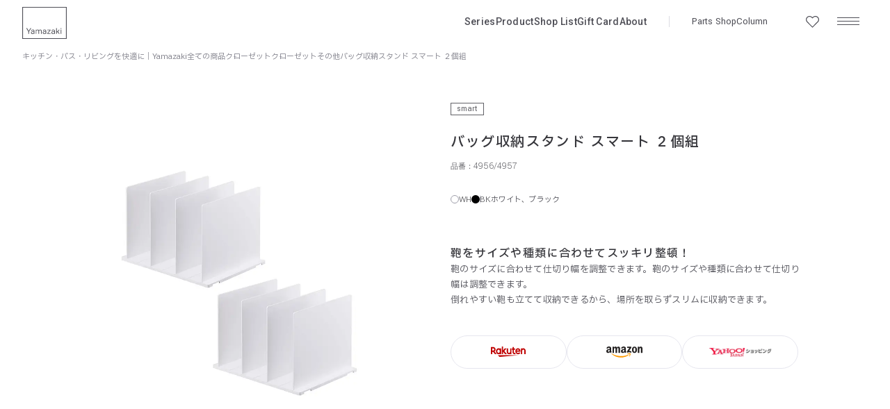

--- FILE ---
content_type: text/html; charset=utf-8
request_url: https://www.yamajitsu.co.jp/product/item/00562/
body_size: 25921
content:
<!DOCTYPE html><html lang="ja"><head><meta charSet="utf-8" data-next-head=""/><title data-next-head="">smart ｜ バッグ収納スタンド スマート ２個組 ｜ 山崎実業</title><meta name="viewport" content="width=device-width, initial-scale=1" data-next-head=""/><meta name="keywords" content="" data-next-head=""/><meta name="description" content="鞄をサイズや種類に合わせてスッキリ整頓！" data-next-head=""/><meta name="thumbnail" content="https://images.microcms-assets.io/assets/7075f86a1cc4463a8d5f5fa0c47a83a0/87419eac08cb4fc29d53cc9ea1e835e1/4956-%E3%83%90%E3%83%83%E3%82%B0%E5%8F%8E%E7%B4%8D%E3%82%B9%E3%82%BF%E3%83%B3%E3%83%89-%E3%82%B9%E3%83%9E%E3%83%BC%E3%83%88-%EF%BC%92%E5%80%8B%E7%B5%84-WH-2.jpg" data-next-head=""/><meta property="og:title" content="smart ｜ バッグ収納スタンド スマート ２個組 ｜ 山崎実業" data-next-head=""/><meta property="og:type" content="website" data-next-head=""/><meta property="og:url" content="https://www.yamajitsu.co.jp/product/item/00562" data-next-head=""/><meta property="og:image" content="https://images.microcms-assets.io/assets/7075f86a1cc4463a8d5f5fa0c47a83a0/87419eac08cb4fc29d53cc9ea1e835e1/4956-%E3%83%90%E3%83%83%E3%82%B0%E5%8F%8E%E7%B4%8D%E3%82%B9%E3%82%BF%E3%83%B3%E3%83%89-%E3%82%B9%E3%83%9E%E3%83%BC%E3%83%88-%EF%BC%92%E5%80%8B%E7%B5%84-WH-2.jpg" data-next-head=""/><meta property="og:site_name" content="山崎実業株式会社" data-next-head=""/><meta property="og:description" content="鞄をサイズや種類に合わせてスッキリ整頓！" data-next-head=""/><meta property="og:locale" content="ja_JP" data-next-head=""/><meta name="twitter:card" content="summary_large_image" data-next-head=""/><meta name="twitter:title" content="smart ｜ バッグ収納スタンド スマート ２個組 ｜ 山崎実業" data-next-head=""/><meta name="twitter:description" content="鞄をサイズや種類に合わせてスッキリ整頓！" data-next-head=""/><meta name="twitter:image" content="https://images.microcms-assets.io/assets/7075f86a1cc4463a8d5f5fa0c47a83a0/87419eac08cb4fc29d53cc9ea1e835e1/4956-%E3%83%90%E3%83%83%E3%82%B0%E5%8F%8E%E7%B4%8D%E3%82%B9%E3%82%BF%E3%83%B3%E3%83%89-%E3%82%B9%E3%83%9E%E3%83%BC%E3%83%88-%EF%BC%92%E5%80%8B%E7%B5%84-WH-2.jpg" data-next-head=""/><meta name="facebook-domain-verification" content="lxmrnc35vd2pjdfopjwq2ph3mk5bk9" data-next-head=""/><meta name="p:domain_verify" content="7a4019afc0ead1959e45d1d0420ce0a9" data-next-head=""/><meta name="google-site-verification" content="xMLYLZJBgPHzLfJRm_RsbMOl-ekiAeHTU77sD1zl_VA" data-next-head=""/><link rel="canonical" href="https://www.yamajitsu.co.jp/product/item/00562" data-next-head=""/><meta name="product-name" content="バッグ収納スタンド スマート ２個組" data-next-head=""/><meta name="product-url-amazon" content="https://www.amazon.co.jp/%E5%B1%B1%E5%B4%8E%E5%AE%9F%E6%A5%AD-Yamazaki-%E3%83%90%E3%83%83%E3%82%B0%E5%8F%8E%E7%B4%8D%E3%82%B9%E3%82%BF%E3%83%B3%E3%83%89-%E7%B4%84W31-8XD24XH21cm-4956/dp/B085BT6S9M/ref=sr_1_1?__mk_ja_JP=%E3%82%AB%E3%82%BF%E3%82%AB%E3%83%8A&amp;crid=2JF0HZ33R5VYP&amp;keywords=4903208049566&amp;qid=1655947846&amp;sprefix=4903208049566%2Caps%2C167&amp;sr=8-1&amp;th=1" data-next-head=""/><meta name="product-url-rakuten" content="https://search.rakuten.co.jp/search/mall/%E3%83%90%E3%83%83%E3%82%B0%E5%8F%8E%E7%B4%8D%E3%82%B9%E3%82%BF%E3%83%B3%E3%83%89+%E3%82%B9%E3%83%9E%E3%83%BC%E3%83%88+%EF%BC%92%E5%80%8B%E7%B5%84/?l-id=s_search&amp;l2-id=shop_header_search" data-next-head=""/><meta name="product-url-yahoo" content="https://shopping.yahoo.co.jp/search?first=1&amp;tab_ex=commerce&amp;fr=shp-prop&amp;mcr=7f1889461ef11bb42179685da82d9ce2&amp;ts=1655947918&amp;sretry=1&amp;p=%E3%83%90%E3%83%83%E3%82%B0%E5%8F%8E%E7%B4%8D%E3%82%B9%E3%82%BF%E3%83%B3%E3%83%89%20%E3%82%B9%E3%83%9E%E3%83%BC%E3%83%88%20%EF%BC%92%E5%80%8B%E7%B5%84&amp;sc_i=shp_pc__searchBox" data-next-head=""/><link rel="preload" as="image" imageSrcSet="/_next/image/?url=https%3A%2F%2Fimages.microcms-assets.io%2Fassets%2F7075f86a1cc4463a8d5f5fa0c47a83a0%2F90d3fb83337d4a599294c12ecd49036d%2F4956-%25E3%2583%2590%25E3%2583%2583%25E3%2582%25B0%25E5%258F%258E%25E7%25B4%258D%25E3%2582%25B9%25E3%2582%25BF%25E3%2583%25B3%25E3%2583%2589-%25E3%2582%25B9%25E3%2583%259E%25E3%2583%25BC%25E3%2583%2588-%25EF%25BC%2592%25E5%2580%258B%25E7%25B5%2584-WH-13.jpg&amp;w=1080&amp;q=75 1x, /_next/image/?url=https%3A%2F%2Fimages.microcms-assets.io%2Fassets%2F7075f86a1cc4463a8d5f5fa0c47a83a0%2F90d3fb83337d4a599294c12ecd49036d%2F4956-%25E3%2583%2590%25E3%2583%2583%25E3%2582%25B0%25E5%258F%258E%25E7%25B4%258D%25E3%2582%25B9%25E3%2582%25BF%25E3%2583%25B3%25E3%2583%2589-%25E3%2582%25B9%25E3%2583%259E%25E3%2583%25BC%25E3%2583%2588-%25EF%25BC%2592%25E5%2580%258B%25E7%25B5%2584-WH-13.jpg&amp;w=1920&amp;q=75 2x" data-next-head=""/><link rel="preload" as="image" imageSrcSet="/_next/image/?url=https%3A%2F%2Fimages.microcms-assets.io%2Fassets%2F7075f86a1cc4463a8d5f5fa0c47a83a0%2F87419eac08cb4fc29d53cc9ea1e835e1%2F4956-%25E3%2583%2590%25E3%2583%2583%25E3%2582%25B0%25E5%258F%258E%25E7%25B4%258D%25E3%2582%25B9%25E3%2582%25BF%25E3%2583%25B3%25E3%2583%2589-%25E3%2582%25B9%25E3%2583%259E%25E3%2583%25BC%25E3%2583%2588-%25EF%25BC%2592%25E5%2580%258B%25E7%25B5%2584-WH-2.jpg&amp;w=1200&amp;q=75 1x, /_next/image/?url=https%3A%2F%2Fimages.microcms-assets.io%2Fassets%2F7075f86a1cc4463a8d5f5fa0c47a83a0%2F87419eac08cb4fc29d53cc9ea1e835e1%2F4956-%25E3%2583%2590%25E3%2583%2583%25E3%2582%25B0%25E5%258F%258E%25E7%25B4%258D%25E3%2582%25B9%25E3%2582%25BF%25E3%2583%25B3%25E3%2583%2589-%25E3%2582%25B9%25E3%2583%259E%25E3%2583%25BC%25E3%2583%2588-%25EF%25BC%2592%25E5%2580%258B%25E7%25B5%2584-WH-2.jpg&amp;w=3840&amp;q=75 2x" data-next-head=""/><link rel="preload" as="image" imageSrcSet="/_next/image/?url=https%3A%2F%2Fimages.microcms-assets.io%2Fassets%2F7075f86a1cc4463a8d5f5fa0c47a83a0%2F2037052ef57e4bd9b071a5b99708aecf%2F4956%2520%25E3%2583%2590%25E3%2583%2583%25E3%2582%25B0%25E5%258F%258E%25E7%25B4%258D%25E3%2582%25B9%25E3%2582%25BF%25E3%2583%25B3%25E3%2583%2589%2520%25E3%2582%25B9%25E3%2583%259E%25E3%2583%25BC%25E3%2583%2588%2520%25EF%25BC%2592%25E5%2580%258B%25E7%25B5%2584%2520WH-8.jpg&amp;w=1200&amp;q=75 1x, /_next/image/?url=https%3A%2F%2Fimages.microcms-assets.io%2Fassets%2F7075f86a1cc4463a8d5f5fa0c47a83a0%2F2037052ef57e4bd9b071a5b99708aecf%2F4956%2520%25E3%2583%2590%25E3%2583%2583%25E3%2582%25B0%25E5%258F%258E%25E7%25B4%258D%25E3%2582%25B9%25E3%2582%25BF%25E3%2583%25B3%25E3%2583%2589%2520%25E3%2582%25B9%25E3%2583%259E%25E3%2583%25BC%25E3%2583%2588%2520%25EF%25BC%2592%25E5%2580%258B%25E7%25B5%2584%2520WH-8.jpg&amp;w=3840&amp;q=75 2x" data-next-head=""/><link rel="preload" as="image" imageSrcSet="/_next/image/?url=https%3A%2F%2Fimages.microcms-assets.io%2Fassets%2F7075f86a1cc4463a8d5f5fa0c47a83a0%2Fc680535f630c45e38ccb950786ec5627%2F4957%2520%25E3%2583%2590%25E3%2583%2583%25E3%2582%25B0%25E5%258F%258E%25E7%25B4%258D%25E3%2582%25B9%25E3%2582%25BF%25E3%2583%25B3%25E3%2583%2589%2520%25E3%2582%25B9%25E3%2583%259E%25E3%2583%25BC%25E3%2583%2588%2520%25EF%25BC%2592%25E5%2580%258B%25E7%25B5%2584%2520BK-5.jpg&amp;w=1200&amp;q=75 1x, /_next/image/?url=https%3A%2F%2Fimages.microcms-assets.io%2Fassets%2F7075f86a1cc4463a8d5f5fa0c47a83a0%2Fc680535f630c45e38ccb950786ec5627%2F4957%2520%25E3%2583%2590%25E3%2583%2583%25E3%2582%25B0%25E5%258F%258E%25E7%25B4%258D%25E3%2582%25B9%25E3%2582%25BF%25E3%2583%25B3%25E3%2583%2589%2520%25E3%2582%25B9%25E3%2583%259E%25E3%2583%25BC%25E3%2583%2588%2520%25EF%25BC%2592%25E5%2580%258B%25E7%25B5%2584%2520BK-5.jpg&amp;w=3840&amp;q=75 2x" data-next-head=""/><link rel="preload" as="image" imageSrcSet="/_next/image/?url=https%3A%2F%2Fimages.microcms-assets.io%2Fassets%2F7075f86a1cc4463a8d5f5fa0c47a83a0%2Fe84cade980304075a58c5552fdeaddaf%2F4957%2520%25E3%2583%2590%25E3%2583%2583%25E3%2582%25B0%25E5%258F%258E%25E7%25B4%258D%25E3%2582%25B9%25E3%2582%25BF%25E3%2583%25B3%25E3%2583%2589%2520%25E3%2582%25B9%25E3%2583%259E%25E3%2583%25BC%25E3%2583%2588%2520%25EF%25BC%2592%25E5%2580%258B%25E7%25B5%2584%2520BK-12.jpg&amp;w=1200&amp;q=75 1x, /_next/image/?url=https%3A%2F%2Fimages.microcms-assets.io%2Fassets%2F7075f86a1cc4463a8d5f5fa0c47a83a0%2Fe84cade980304075a58c5552fdeaddaf%2F4957%2520%25E3%2583%2590%25E3%2583%2583%25E3%2582%25B0%25E5%258F%258E%25E7%25B4%258D%25E3%2582%25B9%25E3%2582%25BF%25E3%2583%25B3%25E3%2583%2589%2520%25E3%2582%25B9%25E3%2583%259E%25E3%2583%25BC%25E3%2583%2588%2520%25EF%25BC%2592%25E5%2580%258B%25E7%25B5%2584%2520BK-12.jpg&amp;w=3840&amp;q=75 2x" data-next-head=""/><link rel="preload" as="image" imageSrcSet="/_next/image/?url=https%3A%2F%2Fimages.microcms-assets.io%2Fassets%2F7075f86a1cc4463a8d5f5fa0c47a83a0%2Fa08a9bde59df4f4aa38f27822895b182%2Fside-amazon.jpg&amp;w=828&amp;q=75 1x, /_next/image/?url=https%3A%2F%2Fimages.microcms-assets.io%2Fassets%2F7075f86a1cc4463a8d5f5fa0c47a83a0%2Fa08a9bde59df4f4aa38f27822895b182%2Fside-amazon.jpg&amp;w=1920&amp;q=75 2x" data-next-head=""/><link rel="preload" as="image" imageSrcSet="/_next/image/?url=https%3A%2F%2Fimages.microcms-assets.io%2Fassets%2F7075f86a1cc4463a8d5f5fa0c47a83a0%2F5dd1149b77a148f3afaa0842f21fa82d%2F%25E3%2583%258F%25E3%2582%2599%25E3%2583%258A%25E3%2583%25BC_forhp.jpg&amp;w=828&amp;q=75 1x, /_next/image/?url=https%3A%2F%2Fimages.microcms-assets.io%2Fassets%2F7075f86a1cc4463a8d5f5fa0c47a83a0%2F5dd1149b77a148f3afaa0842f21fa82d%2F%25E3%2583%258F%25E3%2582%2599%25E3%2583%258A%25E3%2583%25BC_forhp.jpg&amp;w=1920&amp;q=75 2x" data-next-head=""/><link rel="preload" as="image" imageSrcSet="/_next/image/?url=https%3A%2F%2Fimages.microcms-assets.io%2Fassets%2F7075f86a1cc4463a8d5f5fa0c47a83a0%2F412f950952c14c8cb1272bd95bf5be50%2Fbanner-sll.png&amp;w=828&amp;q=75 1x, /_next/image/?url=https%3A%2F%2Fimages.microcms-assets.io%2Fassets%2F7075f86a1cc4463a8d5f5fa0c47a83a0%2F412f950952c14c8cb1272bd95bf5be50%2Fbanner-sll.png&amp;w=1920&amp;q=75 2x" data-next-head=""/><link rel="preload" as="image" imageSrcSet="/_next/image/?url=https%3A%2F%2Fimages.microcms-assets.io%2Fassets%2F7075f86a1cc4463a8d5f5fa0c47a83a0%2F561fe758a5a54bdbb39b26194f7093ca%2Fbanner-gift.jpg&amp;w=828&amp;q=75 1x, /_next/image/?url=https%3A%2F%2Fimages.microcms-assets.io%2Fassets%2F7075f86a1cc4463a8d5f5fa0c47a83a0%2F561fe758a5a54bdbb39b26194f7093ca%2Fbanner-gift.jpg&amp;w=1920&amp;q=75 2x" data-next-head=""/><link rel="preload" as="image" imageSrcSet="/_next/image/?url=https%3A%2F%2Fimages.microcms-assets.io%2Fassets%2F7075f86a1cc4463a8d5f5fa0c47a83a0%2Fa4808a31dec941e5bda895aa0cb9700a%2Fbanner-giftcard-s.jpg&amp;w=828&amp;q=75 1x, /_next/image/?url=https%3A%2F%2Fimages.microcms-assets.io%2Fassets%2F7075f86a1cc4463a8d5f5fa0c47a83a0%2Fa4808a31dec941e5bda895aa0cb9700a%2Fbanner-giftcard-s.jpg&amp;w=1920&amp;q=75 2x" data-next-head=""/><link rel="preload" as="image" imageSrcSet="/_next/image/?url=https%3A%2F%2Fimages.microcms-assets.io%2Fassets%2F7075f86a1cc4463a8d5f5fa0c47a83a0%2F63a964ee4a0442b3ade8728b755ab91b%2Fbanner-partsshop.jpg&amp;w=828&amp;q=75 1x, /_next/image/?url=https%3A%2F%2Fimages.microcms-assets.io%2Fassets%2F7075f86a1cc4463a8d5f5fa0c47a83a0%2F63a964ee4a0442b3ade8728b755ab91b%2Fbanner-partsshop.jpg&amp;w=1920&amp;q=75 2x" data-next-head=""/><link rel="preload" as="image" imageSrcSet="/_next/image/?url=https%3A%2F%2Fimages.microcms-assets.io%2Fassets%2F7075f86a1cc4463a8d5f5fa0c47a83a0%2Fa149c40c336f4549adc334a64207c99d%2Fbanner-novelty.png&amp;w=828&amp;q=75 1x, /_next/image/?url=https%3A%2F%2Fimages.microcms-assets.io%2Fassets%2F7075f86a1cc4463a8d5f5fa0c47a83a0%2Fa149c40c336f4549adc334a64207c99d%2Fbanner-novelty.png&amp;w=1920&amp;q=75 2x" data-next-head=""/><link rel="preload" href="/images/common/logo.svg" as="image" data-next-head=""/><link rel="apple-touch-icon" sizes="180x180" href="/images/meta/apple-touch-icon.png"/><link rel="icon" type="image/png" sizes="32x32" href="/images/meta/favicon-32x32.png"/><link rel="icon" type="image/png" sizes="16x16" href="/images/meta/favicon-16x16.png"/><link rel="manifest" href="/images/meta/site.webmanifest" crossorigin="use-credentials"/><link rel="mask-icon" href="/images/meta/safari-pinned-tab.svg" color="#4d4d56"/><link rel="shortcut icon" href="/images/meta/favicon.ico"/><meta name="msapplication-TileColor" content="#ffffff"/><meta name="msapplication-config" content="/images/meta/browserconfig.xml"/><meta name="theme-color" content="#ffffff"/><link rel="preconnect" href="https://fonts.googleapis.com"/><link rel="preconnect" href="https://fonts.gstatic.com" crossorigin="anonymous"/><link rel="stylesheet" href="https://fonts.googleapis.com/css2?family=IBM+Plex+Sans+JP:wght@400;500&amp;family=Roboto:wght@500&amp;family=Yantramanav:wght@300;400;500&amp;display=swap"/><link rel="preload" href="/_next/static/css/c6415bb2e74e5ae5.css" as="style"/><link rel="stylesheet" href="/_next/static/css/c6415bb2e74e5ae5.css" data-n-g=""/><link rel="preload" href="/_next/static/css/5d2bef0423f89cd0.css" as="style"/><link rel="stylesheet" href="/_next/static/css/5d2bef0423f89cd0.css" data-n-p=""/><noscript data-n-css=""></noscript><script defer="" nomodule="" src="/_next/static/chunks/polyfills-42372ed130431b0a.js"></script><script src="/_next/static/chunks/webpack-d73fb8912219c8bb.js" defer=""></script><script src="/_next/static/chunks/framework-5757d75364ce2279.js" defer=""></script><script src="/_next/static/chunks/main-78936ce1d9719720.js" defer=""></script><script src="/_next/static/chunks/pages/_app-1bafd6b43c440da8.js" defer=""></script><script src="/_next/static/chunks/8e095c31-dfb7401daa368a17.js" defer=""></script><script src="/_next/static/chunks/702-d22df4dd0400f222.js" defer=""></script><script src="/_next/static/chunks/211-7ffef6ce094cb9a1.js" defer=""></script><script src="/_next/static/chunks/pages/product/item/%5Bid%5D-97663724bae74c09.js" defer=""></script><script src="/_next/static/KjCOpHha6biUKjbtWeQec/_buildManifest.js" defer=""></script><script src="/_next/static/KjCOpHha6biUKjbtWeQec/_ssgManifest.js" defer=""></script></head><body class=""><noscript><iframe src="https://www.googletagmanager.com/ns.html?id=GTM-N6VDFQT" height="0" width="0" style="display:none;visibility:hidden" /></noscript><div id="__next"><header class="css_site_header__KCDM1"><div class="css_corporate_logo__8PKFZ false"><a class=" link" target="_self" href="/"><svg width="64" height="46" viewBox="0 0 64 46" fill="none" xmlns="http://www.w3.org/2000/svg"><title>Yamazaki</title><g><path d="M8.81672 38.8121H9.84583V35.4867L12.769 30.8719V30.5286H11.8344L9.33749 34.4924L6.89946 30.5286H5.88196V30.8719L8.81672 35.5224V38.8121Z" fill="#4E4E56"></path><path d="M31.9614 35.2495C30.2929 35.2495 29.4413 35.9478 29.4413 37.19C29.4413 38.4322 30.3759 38.953 31.4531 38.953C32.4001 38.953 33.1348 38.608 33.5022 38.1934V38.8112H34.4351V34.5861C34.4351 33.4384 33.6655 32.5859 32.08 32.5859C30.4944 32.5859 29.7606 33.4376 29.7606 34.5737H30.6835C30.6835 33.9343 31.1454 33.4492 32.08 33.4492C33.0146 33.4492 33.4881 33.9343 33.4881 34.6442V35.2479H31.9614V35.2495ZM33.4881 37.1859C33.0975 37.5764 32.4465 38.0897 31.6421 38.0897C30.9323 38.0897 30.3875 37.7821 30.3875 37.0839C30.3875 36.4569 30.8369 36.0191 31.9614 36.0191H33.4881V37.1859Z" fill="#4E4E56"></path><path d="M44.4609 35.2495C42.7924 35.2495 41.9408 35.9478 41.9408 37.19C41.9408 38.4322 42.8753 38.953 43.9525 38.953C44.8996 38.953 45.6343 38.608 46.0016 38.1934V38.8112H46.9346V34.5861C46.9346 33.4384 46.165 32.5859 44.5795 32.5859C42.9939 32.5859 42.26 33.4376 42.26 34.5737H43.183C43.183 33.9343 43.6449 33.4492 44.5795 33.4492C45.514 33.4492 45.9875 33.9343 45.9875 34.6442V35.2479H44.4609V35.2495ZM45.9875 37.1859C45.597 37.5764 44.946 38.0897 44.1416 38.0897C43.4318 38.0897 42.8869 37.7821 42.8869 37.0839C42.8869 36.4569 43.3364 36.0191 44.4609 36.0191H45.9875V37.1859Z" fill="#4E4E56"></path><path d="M15.1796 33.4509C16.1383 33.4509 16.5877 33.936 16.5877 34.6458V35.2495H15.0611C13.3926 35.2495 12.5401 35.9478 12.5401 37.19C12.5401 38.4322 13.4747 38.953 14.5519 38.953C15.4989 38.953 16.2336 38.608 16.601 38.1934V38.8112H17.5339V34.5861C17.5339 33.4384 16.7644 32.5859 15.1788 32.5859C13.5933 32.5859 12.8594 33.4376 12.8594 34.5737H13.7823C13.7823 33.9343 14.2442 33.4492 15.1788 33.4492L15.1796 33.4509ZM16.5877 37.1859C16.1971 37.5764 15.5462 38.0897 14.7418 38.0897C14.0319 38.0897 13.4871 37.7821 13.4871 37.0839C13.4871 36.4569 13.9366 36.0191 15.0611 36.0191H16.5877V37.1859Z" fill="#4E4E56"></path><path d="M20.3667 34.4094C20.6984 33.9832 21.2664 33.4508 21.9995 33.4508C22.6861 33.4508 23.2185 33.9003 23.2185 34.8829V38.812H24.1655V35.2147C24.1655 34.9427 24.1655 34.6939 24.1415 34.4335C24.5793 33.8895 25.1358 33.4516 25.7983 33.4516C26.4609 33.4516 27.0173 33.9011 27.0173 34.8838V38.8128H27.9644V34.7776C27.9644 33.3579 27.2305 32.5884 26.0231 32.5884C25.1001 32.5884 24.3786 33.1324 23.9283 33.6772C23.6323 32.9557 23.017 32.5884 22.2242 32.5884C21.3601 32.5884 20.7755 33.0213 20.3501 33.5064V32.7302H19.4196V38.8128H20.3667V34.4111V34.4094Z" fill="#4E4E56"></path><path d="M40.7524 37.9835H37.0838L40.6579 33.5577V32.7292H36.1019V33.5577H39.5094L35.9601 37.9835V38.8119H40.7524V37.9835Z" fill="#4E4E56"></path><path d="M49.7541 36.1618H50.7956L52.7004 38.8121H53.5529V38.3618L51.6356 35.6526L53.387 33.1789V32.7295H52.6059L50.7956 35.228H49.7541V30.4697H48.807V38.8121H49.7541V36.1618Z" fill="#4E4E56"></path><path d="M56.2157 32.7292H55.2686V38.8119H56.2157V32.7292Z" fill="#4E4E56"></path><path d="M56.2157 30.4697H55.2686V31.7717H56.2157V30.4697Z" fill="#4E4E56"></path><path d="M0 0V46H63.9742V0H0ZM62.8672 44.8929H1.10706V1.10789H62.8663V44.8929H62.8672Z" fill="#4E4E56"></path></g></svg></a></div><nav class="css_pc_menu__lkkWP"><ul class="css_basic_menu___C1eV"><li class="css_menu_item__Q2J6H"><a class="css_link__hX5Qe link" target="_self" href="/series/">Series</a></li><li class="css_menu_item__Q2J6H"><a class="css_link__hX5Qe link" target="_self" href="/product/">Product</a></li><li class="css_menu_item__Q2J6H"><a class="css_link__hX5Qe link" target="_self" href="/shop/">Shop List</a></li><li class="css_menu_item__Q2J6H"><a class="css_link__hX5Qe link" target="_self" href="/giftcard/">Gift Card</a></li><li class="css_menu_item__Q2J6H"><a class="css_link__hX5Qe link" target="_self" href="/aboutus/">About</a></li></ul><ul class="css_outer_menu__3vK7D"><li class="css_menu_item__Q2J6H"><a class="css_link__hX5Qe" href="https://parts.yamajitsu.co.jp/" target="_blank">Parts Shop</a></li><li class="css_menu_item__Q2J6H"><a class="css_link__hX5Qe" href="https://lab.yamajitsu.co.jp/" target="_blank">Column</a></li></ul></nav></header><nav class="css_common_menu__kjS38"><a class="css_favorite__T6bEp link" target="_self" aria-label="お気に入り一覧" href="/favorite/"><svg width="21" height="20" viewBox="0 0 21 20" fill="none" xmlns="http://www.w3.org/2000/svg"><path d="M16.5002 1.91308C17.0679 2.14905 17.5837 2.4949 18.0181 2.93089C18.4527 3.36667 18.7974 3.88408 19.0326 4.45356C19.2678 5.02304 19.3889 5.63344 19.3889 6.24987C19.3889 6.8663 19.2678 7.4767 19.0326 8.04618C18.7974 8.61566 18.4527 9.13307 18.0181 9.56885L17.1165 10.4733L10.4998 17.1112L3.88301 10.4733L2.98149 9.56885C2.10405 8.6886 1.61111 7.49473 1.61111 6.24987C1.61111 5.00501 2.10405 3.81114 2.98149 2.93089C3.85893 2.05064 5.04899 1.55612 6.28988 1.55612C7.53076 1.55612 8.72082 2.05064 9.59826 2.93089L10.4998 3.83529L11.4013 2.93089C11.8357 2.4949 12.3514 2.14905 12.9191 1.91308C13.4868 1.67712 14.0952 1.55566 14.7097 1.55566C15.3241 1.55566 15.9326 1.67712 16.5002 1.91308Z" stroke="#4E4E56" stroke-width="1.2" stroke-linecap="round" stroke-linejoin="round"></path></svg></a><a class="css_hamburger__NhSA1" href="#" aria-label="メニュー"><span class="css_top__m9WCD"></span><span class="css_middle__ZhZkM"></span><span class="css_bottom__QG3am"></span></a></nav><aside class="css_header_menu__SWWZK"><div class="undefined"><div class="css_search___bvEv css_search__yNHB8"><form action="#"><input type="text" placeholder="キーワードで検索"/><a href="#" class="css_link__j_OnL link" aria-label="商品を検索"><svg width="20" height="21" viewBox="0 0 20 21" fill="none" xmlns="http://www.w3.org/2000/svg"><path d="M9.0625 14.8779C12.5143 14.8779 15.3125 12.0797 15.3125 8.62793C15.3125 5.17615 12.5143 2.37793 9.0625 2.37793C5.61072 2.37793 2.8125 5.17615 2.8125 8.62793C2.8125 12.0797 5.61072 14.8779 9.0625 14.8779Z" stroke="#4E4E56" stroke-width="1.2" stroke-linecap="round" stroke-linejoin="round"></path><path d="M17.1875 17.3779L13.4375 13.6279" stroke="#4E4E56" stroke-width="1.2" stroke-linecap="square" stroke-linejoin="round"></path></svg></a></form></div><div class="css_main_menu__5fhsW"><nav class="css_product_categories__6BQ_W"><ul class="css_large_categories__7sn0V"><li class="css_large_item__r3TUd"><a class="css_large_link__Q0F6o link" target="_self" href="/"><span class="css_label__FcR_n">トップ</span><svg class="css_icon__YaS7n" width="12" height="13" viewBox="0 0 12 13" fill="none" xmlns="http://www.w3.org/2000/svg"><path d="M5.79121 4L9.5 7H2" stroke="#7E7E88" stroke-width="0.8"></path></svg></a></li><li class="css_large_item__r3TUd"><a class="css_large_link__Q0F6o" href="#" aria-label="キッチンを開く"><span class="css_label__FcR_n">キッチン</span><span class="css_toggle__zhz_S"></span></a><div class="css_middle_categories__d4XDO"><ul class="css_middle_categories_list__koso_"><li class="css_middle_item__7NK0H"><a class="css_middle_link__4UsKa link" target="_self" href="/product/kitchen/"><span class="css_label__FcR_n">キッチン<!-- --> TOP</span><svg class="css_icon__YaS7n" width="12" height="13" viewBox="0 0 12 13" fill="none" xmlns="http://www.w3.org/2000/svg"><path d="M5.79121 4L9.5 7H2" stroke="#7E7E88" stroke-width="0.8"></path></svg></a></li><li class="css_middle_item__7NK0H"><a class="css_middle_link__4UsKa" href="#" aria-label="シンク周りを開く"><span class="css_label__FcR_n">シンク周り</span><span class="css_toggle__zhz_S"></span></a><div class="css_small_categories__h235k"><ul class="css_small_categories_list__XYVix"><li class="undefined"><a class="css_small_link__z294h link" target="_self" href="/product/kitchen/m-category1/s-category1/"><span class="css_label__FcR_n">水切り</span></a></li><li class="undefined"><a class="css_small_link__z294h link" target="_self" href="/product/kitchen/m-category1/s-category2/"><span class="css_label__FcR_n">グラススタンド</span></a></li><li class="undefined"><a class="css_small_link__z294h link" target="_self" href="/product/kitchen/m-category1/s-category3/"><span class="css_label__FcR_n">三角コーナー</span></a></li><li class="undefined"><a class="css_small_link__z294h link" target="_self" href="/product/kitchen/m-category1/s-category4/"><span class="css_label__FcR_n">スポンジホルダー</span></a></li><li class="undefined"><a class="css_small_link__z294h link" target="_self" href="/product/kitchen/m-category1/s-category5/"><span class="css_label__FcR_n">布巾ハンガー</span></a></li><li class="undefined"><a class="css_small_link__z294h link" target="_self" href="/product/kitchen/m-category1/s-category6/"><span class="css_label__FcR_n">タオルハンガー</span></a></li><li class="undefined"><a class="css_small_link__z294h link" target="_self" href="/product/kitchen/m-category1/s-category7/"><span class="css_label__FcR_n">キッチンペーパーホルダー</span></a></li><li class="undefined"><a class="css_small_link__z294h link" target="_self" href="/product/kitchen/m-category1/s-category8/"><span class="css_label__FcR_n">まな板収納</span></a></li><li class="undefined"><a class="css_small_link__z294h link" target="_self" href="/product/kitchen/m-category1/s-category111/"><span class="css_label__FcR_n">ディスペンサー</span></a></li><li class="undefined"><a class="css_small_link__z294h link" target="_self" href="/product/kitchen/m-category1/s-category112/"><span class="css_label__FcR_n">包丁ホルダー</span></a></li><li class="undefined"><a class="css_small_link__z294h link" target="_self" href="/product/kitchen/m-category1/s-category9/"><span class="css_label__FcR_n">ラップ収納</span></a></li><li class="undefined"><a class="css_small_link__z294h link" target="_self" href="/product/kitchen/m-category1/s-category113/"><span class="css_label__FcR_n">ランチョンマット収納</span></a></li><li class="undefined"><a class="css_small_link__z294h link" target="_self" href="/product/kitchen/m-category1/s-category11/"><span class="css_label__FcR_n">シンク周りその他</span></a></li></ul></div></li><li class="css_middle_item__7NK0H"><a class="css_middle_link__4UsKa" href="#" aria-label="コンロ周りを開く"><span class="css_label__FcR_n">コンロ周り</span><span class="css_toggle__zhz_S"></span></a><div class="css_small_categories__h235k"><ul class="css_small_categories_list__XYVix"><li class="undefined"><a class="css_small_link__z294h link" target="_self" href="/product/kitchen/m-category2/s-category12/"><span class="css_label__FcR_n">排気口カバー</span></a></li><li class="undefined"><a class="css_small_link__z294h link" target="_self" href="/product/kitchen/m-category2/s-category13/"><span class="css_label__FcR_n">コンロラック</span></a></li><li class="undefined"><a class="css_small_link__z294h link" target="_self" href="/product/kitchen/m-category2/s-category14/"><span class="css_label__FcR_n">レンジフード周り</span></a></li><li class="undefined"><a class="css_small_link__z294h link" target="_self" href="/product/kitchen/m-category2/s-category15/"><span class="css_label__FcR_n">ツールフック</span></a></li><li class="undefined"><a class="css_small_link__z294h link" target="_self" href="/product/kitchen/m-category2/s-category16/"><span class="css_label__FcR_n">ツールスタンド</span></a></li><li class="undefined"><a class="css_small_link__z294h link" target="_self" href="/product/kitchen/m-category2/s-category17/"><span class="css_label__FcR_n">コンロ周りその他</span></a></li></ul></div></li><li class="css_middle_item__7NK0H"><a class="css_middle_link__4UsKa" href="#" aria-label="飲料・ドリンク用品を開く"><span class="css_label__FcR_n">飲料・ドリンク用品</span><span class="css_toggle__zhz_S"></span></a><div class="css_small_categories__h235k"><ul class="css_small_categories_list__XYVix"><li class="undefined"><a class="css_small_link__z294h link" target="_self" href="/product/kitchen/yl16k-5gca5/o5aq4ngwq/"><span class="css_label__FcR_n">コーヒー・ティー用品</span></a></li><li class="undefined"><a class="css_small_link__z294h link" target="_self" href="/product/kitchen/yl16k-5gca5/niozpaswfn0/"><span class="css_label__FcR_n">飲料・ドリンク収納</span></a></li><li class="undefined"><a class="css_small_link__z294h link" target="_self" href="/product/kitchen/yl16k-5gca5/m0tj6hp6yqz/"><span class="css_label__FcR_n">冷水筒・ピッチャー</span></a></li></ul></div></li><li class="css_middle_item__7NK0H"><a class="css_middle_link__4UsKa link" target="_self" href="/product/kitchen/m-category3/"><span class="css_label__FcR_n">冷蔵庫中収納</span><svg class="css_icon__YaS7n" width="12" height="13" viewBox="0 0 12 13" fill="none" xmlns="http://www.w3.org/2000/svg"><path d="M5.79121 4L9.5 7H2" stroke="#7E7E88" stroke-width="0.8"></path></svg></a></li><li class="css_middle_item__7NK0H"><a class="css_middle_link__4UsKa link" target="_self" href="/product/kitchen/olen1c1_my2/"><span class="css_label__FcR_n">掃除用品</span><svg class="css_icon__YaS7n" width="12" height="13" viewBox="0 0 12 13" fill="none" xmlns="http://www.w3.org/2000/svg"><path d="M5.79121 4L9.5 7H2" stroke="#7E7E88" stroke-width="0.8"></path></svg></a></li><li class="css_middle_item__7NK0H"><a class="css_middle_link__4UsKa link" target="_self" href="/product/kitchen/m-category4/"><span class="css_label__FcR_n">食器棚収納</span><svg class="css_icon__YaS7n" width="12" height="13" viewBox="0 0 12 13" fill="none" xmlns="http://www.w3.org/2000/svg"><path d="M5.79121 4L9.5 7H2" stroke="#7E7E88" stroke-width="0.8"></path></svg></a></li><li class="css_middle_item__7NK0H"><a class="css_middle_link__4UsKa link" target="_self" href="/product/kitchen/m-category5/"><span class="css_label__FcR_n">戸棚下収納</span><svg class="css_icon__YaS7n" width="12" height="13" viewBox="0 0 12 13" fill="none" xmlns="http://www.w3.org/2000/svg"><path d="M5.79121 4L9.5 7H2" stroke="#7E7E88" stroke-width="0.8"></path></svg></a></li><li class="css_middle_item__7NK0H"><a class="css_middle_link__4UsKa link" target="_self" href="/product/kitchen/2gdcqq5m-qv/"><span class="css_label__FcR_n">シンク下収納</span><svg class="css_icon__YaS7n" width="12" height="13" viewBox="0 0 12 13" fill="none" xmlns="http://www.w3.org/2000/svg"><path d="M5.79121 4L9.5 7H2" stroke="#7E7E88" stroke-width="0.8"></path></svg></a></li><li class="css_middle_item__7NK0H"><a class="css_middle_link__4UsKa" href="#" aria-label="保存容器を開く"><span class="css_label__FcR_n">保存容器</span><span class="css_toggle__zhz_S"></span></a><div class="css_small_categories__h235k"><ul class="css_small_categories_list__XYVix"><li class="undefined"><a class="css_small_link__z294h link" target="_self" href="/product/kitchen/m-category6/s-category21/"><span class="css_label__FcR_n">米びつ</span></a></li><li class="undefined"><a class="css_small_link__z294h link" target="_self" href="/product/kitchen/m-category6/s-category22/"><span class="css_label__FcR_n">ブレッドケース</span></a></li><li class="undefined"><a class="css_small_link__z294h link" target="_self" href="/product/kitchen/m-category6/s-category23/"><span class="css_label__FcR_n">調味料ストッカー・ラック</span></a></li><li class="undefined"><a class="css_small_link__z294h link" target="_self" href="/product/kitchen/m-category6/s-category24/"><span class="css_label__FcR_n">バターケース</span></a></li><li class="undefined"><a class="css_small_link__z294h link" target="_self" href="/product/kitchen/m-category6/s-category25/"><span class="css_label__FcR_n">調味料ボトル</span></a></li><li class="undefined"><a class="css_small_link__z294h link" target="_self" href="/product/kitchen/m-category6/s-category26/"><span class="css_label__FcR_n">キャニスター</span></a></li><li class="undefined"><a class="css_small_link__z294h link" target="_self" href="/product/kitchen/m-category6/s-category27/"><span class="css_label__FcR_n">保存容器その他</span></a></li></ul></div></li><li class="css_middle_item__7NK0H"><a class="css_middle_link__4UsKa" href="#" aria-label="ラックを開く"><span class="css_label__FcR_n">ラック</span><span class="css_toggle__zhz_S"></span></a><div class="css_small_categories__h235k"><ul class="css_small_categories_list__XYVix"><li class="undefined"><a class="css_small_link__z294h link" target="_self" href="/product/kitchen/m-category7/s-category28/"><span class="css_label__FcR_n">キッチン家電ラック</span></a></li><li class="undefined"><a class="css_small_link__z294h link" target="_self" href="/product/kitchen/m-category7/s-category29/"><span class="css_label__FcR_n">ゴミ箱上ラック</span></a></li><li class="undefined"><a class="css_small_link__z294h link" target="_self" href="/product/kitchen/m-category7/s-category30/"><span class="css_label__FcR_n">コの字ラック</span></a></li><li class="undefined"><a class="css_small_link__z294h link" target="_self" href="/product/kitchen/m-category7/s-category31/"><span class="css_label__FcR_n">マグネットラック</span></a></li><li class="undefined"><a class="css_small_link__z294h link" target="_self" href="/product/kitchen/m-category7/s-category32/"><span class="css_label__FcR_n">ラックその他</span></a></li></ul></div></li><li class="css_middle_item__7NK0H"><a class="css_middle_link__4UsKa link" target="_self" href="/product/kitchen/m-category8/"><span class="css_label__FcR_n">卓上</span><svg class="css_icon__YaS7n" width="12" height="13" viewBox="0 0 12 13" fill="none" xmlns="http://www.w3.org/2000/svg"><path d="M5.79121 4L9.5 7H2" stroke="#7E7E88" stroke-width="0.8"></path></svg></a></li><li class="css_middle_item__7NK0H"><a class="css_middle_link__4UsKa" href="#" aria-label="調理器具を開く"><span class="css_label__FcR_n">調理器具</span><span class="css_toggle__zhz_S"></span></a><div class="css_small_categories__h235k"><ul class="css_small_categories_list__XYVix"><li class="undefined"><a class="css_small_link__z294h link" target="_self" href="/product/kitchen/m-category9/hv5e0ln_f/"><span class="css_label__FcR_n">シリコーンツール</span></a></li><li class="undefined"><a class="css_small_link__z294h link" target="_self" href="/product/kitchen/m-category9/8g7h7u1534s/"><span class="css_label__FcR_n">まな板</span></a></li><li class="undefined"><a class="css_small_link__z294h link" target="_self" href="/product/kitchen/m-category9/d8x0lot2ncd/"><span class="css_label__FcR_n">計量器具</span></a></li><li class="undefined"><a class="css_small_link__z294h link" target="_self" href="/product/kitchen/m-category9/7cc8k4iaaa5/"><span class="css_label__FcR_n">その他</span></a></li></ul></div></li><li class="css_middle_item__7NK0H"><a class="css_middle_link__4UsKa link" target="_self" href="/product/kitchen/m-category10/"><span class="css_label__FcR_n">ワゴン</span><svg class="css_icon__YaS7n" width="12" height="13" viewBox="0 0 12 13" fill="none" xmlns="http://www.w3.org/2000/svg"><path d="M5.79121 4L9.5 7H2" stroke="#7E7E88" stroke-width="0.8"></path></svg></a></li><li class="css_middle_item__7NK0H"><a class="css_middle_link__4UsKa link" target="_self" href="/product/kitchen/m-category11/"><span class="css_label__FcR_n">ゴミ箱</span><svg class="css_icon__YaS7n" width="12" height="13" viewBox="0 0 12 13" fill="none" xmlns="http://www.w3.org/2000/svg"><path d="M5.79121 4L9.5 7H2" stroke="#7E7E88" stroke-width="0.8"></path></svg></a></li><li class="css_middle_item__7NK0H"><a class="css_middle_link__4UsKa" href="#" aria-label="カスタマイズを開く"><span class="css_label__FcR_n">カスタマイズ</span><span class="css_toggle__zhz_S"></span></a><div class="css_small_categories__h235k"><ul class="css_small_categories_list__XYVix"><li class="undefined"><a class="css_small_link__z294h link" target="_self" href="/product/kitchen/m-category12/s-category37/"><span class="css_label__FcR_n">ベース</span></a></li><li class="undefined"><a class="css_small_link__z294h link" target="_self" href="/product/kitchen/m-category12/s-category38/"><span class="css_label__FcR_n">パーツ</span></a></li></ul></div></li></ul></div></li><li class="css_large_item__r3TUd"><a class="css_large_link__Q0F6o" href="#" aria-label="リビングを開く"><span class="css_label__FcR_n">リビング</span><span class="css_toggle__zhz_S"></span></a><div class="css_middle_categories__d4XDO"><ul class="css_middle_categories_list__koso_"><li class="css_middle_item__7NK0H"><a class="css_middle_link__4UsKa link" target="_self" href="/product/living/"><span class="css_label__FcR_n">リビング<!-- --> TOP</span><svg class="css_icon__YaS7n" width="12" height="13" viewBox="0 0 12 13" fill="none" xmlns="http://www.w3.org/2000/svg"><path d="M5.79121 4L9.5 7H2" stroke="#7E7E88" stroke-width="0.8"></path></svg></a></li><li class="css_middle_item__7NK0H"><a class="css_middle_link__4UsKa link" target="_self" href="/product/living/m-category13/"><span class="css_label__FcR_n">家具</span><svg class="css_icon__YaS7n" width="12" height="13" viewBox="0 0 12 13" fill="none" xmlns="http://www.w3.org/2000/svg"><path d="M5.79121 4L9.5 7H2" stroke="#7E7E88" stroke-width="0.8"></path></svg></a></li><li class="css_middle_item__7NK0H"><a class="css_middle_link__4UsKa link" target="_self" href="/product/living/m-category14/"><span class="css_label__FcR_n">ゴミ箱</span><svg class="css_icon__YaS7n" width="12" height="13" viewBox="0 0 12 13" fill="none" xmlns="http://www.w3.org/2000/svg"><path d="M5.79121 4L9.5 7H2" stroke="#7E7E88" stroke-width="0.8"></path></svg></a></li><li class="css_middle_item__7NK0H"><a class="css_middle_link__4UsKa link" target="_self" href="/product/living/m-category15/"><span class="css_label__FcR_n">ティッシュケース</span><svg class="css_icon__YaS7n" width="12" height="13" viewBox="0 0 12 13" fill="none" xmlns="http://www.w3.org/2000/svg"><path d="M5.79121 4L9.5 7H2" stroke="#7E7E88" stroke-width="0.8"></path></svg></a></li><li class="css_middle_item__7NK0H"><a class="css_middle_link__4UsKa link" target="_self" href="/product/living/m-category16/"><span class="css_label__FcR_n">リモコンラック</span><svg class="css_icon__YaS7n" width="12" height="13" viewBox="0 0 12 13" fill="none" xmlns="http://www.w3.org/2000/svg"><path d="M5.79121 4L9.5 7H2" stroke="#7E7E88" stroke-width="0.8"></path></svg></a></li><li class="css_middle_item__7NK0H"><a class="css_middle_link__4UsKa link" target="_self" href="/product/living/m-category17/"><span class="css_label__FcR_n">神札ホルダー</span><svg class="css_icon__YaS7n" width="12" height="13" viewBox="0 0 12 13" fill="none" xmlns="http://www.w3.org/2000/svg"><path d="M5.79121 4L9.5 7H2" stroke="#7E7E88" stroke-width="0.8"></path></svg></a></li><li class="css_middle_item__7NK0H"><a class="css_middle_link__4UsKa link" target="_self" href="/product/living/m-category18/"><span class="css_label__FcR_n">小物収納</span><svg class="css_icon__YaS7n" width="12" height="13" viewBox="0 0 12 13" fill="none" xmlns="http://www.w3.org/2000/svg"><path d="M5.79121 4L9.5 7H2" stroke="#7E7E88" stroke-width="0.8"></path></svg></a></li><li class="css_middle_item__7NK0H"><a class="css_middle_link__4UsKa link" target="_self" href="/product/living/m-category19/"><span class="css_label__FcR_n">ステーショナリー収納</span><svg class="css_icon__YaS7n" width="12" height="13" viewBox="0 0 12 13" fill="none" xmlns="http://www.w3.org/2000/svg"><path d="M5.79121 4L9.5 7H2" stroke="#7E7E88" stroke-width="0.8"></path></svg></a></li><li class="css_middle_item__7NK0H"><a class="css_middle_link__4UsKa link" target="_self" href="/product/living/m-category21/"><span class="css_label__FcR_n">リビングその他</span><svg class="css_icon__YaS7n" width="12" height="13" viewBox="0 0 12 13" fill="none" xmlns="http://www.w3.org/2000/svg"><path d="M5.79121 4L9.5 7H2" stroke="#7E7E88" stroke-width="0.8"></path></svg></a></li></ul></div></li><li class="css_large_item__r3TUd"><a class="css_large_link__Q0F6o" href="#" aria-label="バスルームを開く"><span class="css_label__FcR_n">バスルーム</span><span class="css_toggle__zhz_S"></span></a><div class="css_middle_categories__d4XDO"><ul class="css_middle_categories_list__koso_"><li class="css_middle_item__7NK0H"><a class="css_middle_link__4UsKa link" target="_self" href="/product/bathroom/"><span class="css_label__FcR_n">バスルーム<!-- --> TOP</span><svg class="css_icon__YaS7n" width="12" height="13" viewBox="0 0 12 13" fill="none" xmlns="http://www.w3.org/2000/svg"><path d="M5.79121 4L9.5 7H2" stroke="#7E7E88" stroke-width="0.8"></path></svg></a></li><li class="css_middle_item__7NK0H"><a class="css_middle_link__4UsKa" href="#" aria-label="バス用品を開く"><span class="css_label__FcR_n">バス用品</span><span class="css_toggle__zhz_S"></span></a><div class="css_small_categories__h235k"><ul class="css_small_categories_list__XYVix"><li class="undefined"><a class="css_small_link__z294h link" target="_self" href="/product/bathroom/m-category22/libpxcy-rxio/"><span class="css_label__FcR_n">風呂イス</span></a></li><li class="undefined"><a class="css_small_link__z294h link" target="_self" href="/product/bathroom/m-category22/9ozslyme26/"><span class="css_label__FcR_n">湯おけ・手おけ</span></a></li><li class="undefined"><a class="css_small_link__z294h link" target="_self" href="/product/bathroom/m-category22/o755jrbsgc7f/"><span class="css_label__FcR_n">掃除用品</span></a></li><li class="undefined"><a class="css_small_link__z294h link" target="_self" href="/product/bathroom/m-category22/exxk33nzf/"><span class="css_label__FcR_n">その他</span></a></li></ul></div></li><li class="css_middle_item__7NK0H"><a class="css_middle_link__4UsKa link" target="_self" href="/product/bathroom/m-category23/"><span class="css_label__FcR_n">バスラック</span><svg class="css_icon__YaS7n" width="12" height="13" viewBox="0 0 12 13" fill="none" xmlns="http://www.w3.org/2000/svg"><path d="M5.79121 4L9.5 7H2" stroke="#7E7E88" stroke-width="0.8"></path></svg></a></li><li class="css_middle_item__7NK0H"><a class="css_middle_link__4UsKa link" target="_self" href="/product/bathroom/m-category24/"><span class="css_label__FcR_n">ディスペンサー</span><svg class="css_icon__YaS7n" width="12" height="13" viewBox="0 0 12 13" fill="none" xmlns="http://www.w3.org/2000/svg"><path d="M5.79121 4L9.5 7H2" stroke="#7E7E88" stroke-width="0.8"></path></svg></a></li><li class="css_middle_item__7NK0H"><a class="css_middle_link__4UsKa" href="#" aria-label="バス収納を開く"><span class="css_label__FcR_n">バス収納</span><span class="css_toggle__zhz_S"></span></a><div class="css_small_categories__h235k"><ul class="css_small_categories_list__XYVix"><li class="undefined"><a class="css_small_link__z294h link" target="_self" href="/product/bathroom/m-category25/a3gafojjvr/"><span class="css_label__FcR_n">ソープ・ディスペンサー収納</span></a></li><li class="undefined"><a class="css_small_link__z294h link" target="_self" href="/product/bathroom/m-category25/8wodk1jiy/"><span class="css_label__FcR_n">シェーバー・美容グッズ収納</span></a></li><li class="undefined"><a class="css_small_link__z294h link" target="_self" href="/product/bathroom/m-category25/4tiseqhc24/"><span class="css_label__FcR_n">歯ブラシ収納・コップ</span></a></li><li class="undefined"><a class="css_small_link__z294h link" target="_self" href="/product/bathroom/m-category25/x5m215-9_j9/"><span class="css_label__FcR_n">タオルハンガー</span></a></li><li class="undefined"><a class="css_small_link__z294h link" target="_self" href="/product/bathroom/m-category25/e6a8wvuo1z0j/"><span class="css_label__FcR_n">棚・トレー</span></a></li><li class="undefined"><a class="css_small_link__z294h link" target="_self" href="/product/bathroom/m-category25/f7o7a10dym1b/"><span class="css_label__FcR_n">シャワーホルダー</span></a></li><li class="undefined"><a class="css_small_link__z294h link" target="_self" href="/product/bathroom/m-category25/hxieomi4lvd/"><span class="css_label__FcR_n">風呂ふた・マット収納</span></a></li><li class="undefined"><a class="css_small_link__z294h link" target="_self" href="/product/bathroom/m-category25/rc81bzr0t9/"><span class="css_label__FcR_n">スマホ・タブレット収納</span></a></li><li class="undefined"><a class="css_small_link__z294h link" target="_self" href="/product/bathroom/m-category25/us9yfaq1f5/"><span class="css_label__FcR_n">その他</span></a></li></ul></div></li></ul></div></li><li class="css_large_item__r3TUd"><a class="css_large_link__Q0F6o" href="#" aria-label="洗面室を開く"><span class="css_label__FcR_n">洗面室</span><span class="css_toggle__zhz_S"></span></a><div class="css_middle_categories__d4XDO"><ul class="css_middle_categories_list__koso_"><li class="css_middle_item__7NK0H"><a class="css_middle_link__4UsKa link" target="_self" href="/product/washbasin/"><span class="css_label__FcR_n">洗面室<!-- --> TOP</span><svg class="css_icon__YaS7n" width="12" height="13" viewBox="0 0 12 13" fill="none" xmlns="http://www.w3.org/2000/svg"><path d="M5.79121 4L9.5 7H2" stroke="#7E7E88" stroke-width="0.8"></path></svg></a></li><li class="css_middle_item__7NK0H"><a class="css_middle_link__4UsKa link" target="_self" href="/product/washbasin/m-category26/"><span class="css_label__FcR_n">歯ブラシ収納・コップ</span><svg class="css_icon__YaS7n" width="12" height="13" viewBox="0 0 12 13" fill="none" xmlns="http://www.w3.org/2000/svg"><path d="M5.79121 4L9.5 7H2" stroke="#7E7E88" stroke-width="0.8"></path></svg></a></li><li class="css_middle_item__7NK0H"><a class="css_middle_link__4UsKa link" target="_self" href="/product/washbasin/m-category27/"><span class="css_label__FcR_n">ドライヤーホルダー</span><svg class="css_icon__YaS7n" width="12" height="13" viewBox="0 0 12 13" fill="none" xmlns="http://www.w3.org/2000/svg"><path d="M5.79121 4L9.5 7H2" stroke="#7E7E88" stroke-width="0.8"></path></svg></a></li><li class="css_middle_item__7NK0H"><a class="css_middle_link__4UsKa link" target="_self" href="/product/washbasin/m-category28/"><span class="css_label__FcR_n">フィルムフック収納</span><svg class="css_icon__YaS7n" width="12" height="13" viewBox="0 0 12 13" fill="none" xmlns="http://www.w3.org/2000/svg"><path d="M5.79121 4L9.5 7H2" stroke="#7E7E88" stroke-width="0.8"></path></svg></a></li><li class="css_middle_item__7NK0H"><a class="css_middle_link__4UsKa link" target="_self" href="/product/washbasin/m-category29/"><span class="css_label__FcR_n">戸棚下収納</span><svg class="css_icon__YaS7n" width="12" height="13" viewBox="0 0 12 13" fill="none" xmlns="http://www.w3.org/2000/svg"><path d="M5.79121 4L9.5 7H2" stroke="#7E7E88" stroke-width="0.8"></path></svg></a></li><li class="css_middle_item__7NK0H"><a class="css_middle_link__4UsKa link" target="_self" href="/product/washbasin/m-category30/"><span class="css_label__FcR_n">ソープトレー・ディスペンサー</span><svg class="css_icon__YaS7n" width="12" height="13" viewBox="0 0 12 13" fill="none" xmlns="http://www.w3.org/2000/svg"><path d="M5.79121 4L9.5 7H2" stroke="#7E7E88" stroke-width="0.8"></path></svg></a></li><li class="css_middle_item__7NK0H"><a class="css_middle_link__4UsKa link" target="_self" href="/product/washbasin/z58v-vvw2bw/"><span class="css_label__FcR_n">トレー・ラック</span><svg class="css_icon__YaS7n" width="12" height="13" viewBox="0 0 12 13" fill="none" xmlns="http://www.w3.org/2000/svg"><path d="M5.79121 4L9.5 7H2" stroke="#7E7E88" stroke-width="0.8"></path></svg></a></li><li class="css_middle_item__7NK0H"><a class="css_middle_link__4UsKa link" target="_self" href="/product/washbasin/m-category31/"><span class="css_label__FcR_n">洗面台下</span><svg class="css_icon__YaS7n" width="12" height="13" viewBox="0 0 12 13" fill="none" xmlns="http://www.w3.org/2000/svg"><path d="M5.79121 4L9.5 7H2" stroke="#7E7E88" stroke-width="0.8"></path></svg></a></li><li class="css_middle_item__7NK0H"><a class="css_middle_link__4UsKa link" target="_self" href="/product/washbasin/z7u-4h1deqy/"><span class="css_label__FcR_n">タオルハンガー</span><svg class="css_icon__YaS7n" width="12" height="13" viewBox="0 0 12 13" fill="none" xmlns="http://www.w3.org/2000/svg"><path d="M5.79121 4L9.5 7H2" stroke="#7E7E88" stroke-width="0.8"></path></svg></a></li><li class="css_middle_item__7NK0H"><a class="css_middle_link__4UsKa" href="#" aria-label="コスメ・ネイル収納を開く"><span class="css_label__FcR_n">コスメ・ネイル収納</span><span class="css_toggle__zhz_S"></span></a><div class="css_small_categories__h235k"><ul class="css_small_categories_list__XYVix"><li class="undefined"><a class="css_small_link__z294h link" target="_self" href="/product/washbasin/o0erxdvs6/fd1u7gidt/"><span class="css_label__FcR_n">コスメ収納・ミラー</span></a></li><li class="undefined"><a class="css_small_link__z294h link" target="_self" href="/product/washbasin/o0erxdvs6/7r8ntw3aw/"><span class="css_label__FcR_n">ネイル収納</span></a></li></ul></div></li><li class="css_middle_item__7NK0H"><a class="css_middle_link__4UsKa link" target="_self" href="/product/washbasin/vkqmb9w64/"><span class="css_label__FcR_n">アクセサリー収納</span><svg class="css_icon__YaS7n" width="12" height="13" viewBox="0 0 12 13" fill="none" xmlns="http://www.w3.org/2000/svg"><path d="M5.79121 4L9.5 7H2" stroke="#7E7E88" stroke-width="0.8"></path></svg></a></li><li class="css_middle_item__7NK0H"><a class="css_middle_link__4UsKa link" target="_self" href="/product/washbasin/m-category32/"><span class="css_label__FcR_n">ゴミ箱</span><svg class="css_icon__YaS7n" width="12" height="13" viewBox="0 0 12 13" fill="none" xmlns="http://www.w3.org/2000/svg"><path d="M5.79121 4L9.5 7H2" stroke="#7E7E88" stroke-width="0.8"></path></svg></a></li><li class="css_middle_item__7NK0H"><a class="css_middle_link__4UsKa link" target="_self" href="/product/washbasin/m-category33/"><span class="css_label__FcR_n">洗面室その他</span><svg class="css_icon__YaS7n" width="12" height="13" viewBox="0 0 12 13" fill="none" xmlns="http://www.w3.org/2000/svg"><path d="M5.79121 4L9.5 7H2" stroke="#7E7E88" stroke-width="0.8"></path></svg></a></li></ul></div></li><li class="css_large_item__r3TUd"><a class="css_large_link__Q0F6o" href="#" aria-label="トイレを開く"><span class="css_label__FcR_n">トイレ</span><span class="css_toggle__zhz_S"></span></a><div class="css_middle_categories__d4XDO"><ul class="css_middle_categories_list__koso_"><li class="css_middle_item__7NK0H"><a class="css_middle_link__4UsKa link" target="_self" href="/product/toilet/"><span class="css_label__FcR_n">トイレ<!-- --> TOP</span><svg class="css_icon__YaS7n" width="12" height="13" viewBox="0 0 12 13" fill="none" xmlns="http://www.w3.org/2000/svg"><path d="M5.79121 4L9.5 7H2" stroke="#7E7E88" stroke-width="0.8"></path></svg></a></li><li class="css_middle_item__7NK0H"><a class="css_middle_link__4UsKa link" target="_self" href="/product/toilet/p81gyvgcn7-8/"><span class="css_label__FcR_n">ブラシ収納</span><svg class="css_icon__YaS7n" width="12" height="13" viewBox="0 0 12 13" fill="none" xmlns="http://www.w3.org/2000/svg"><path d="M5.79121 4L9.5 7H2" stroke="#7E7E88" stroke-width="0.8"></path></svg></a></li><li class="css_middle_item__7NK0H"><a class="css_middle_link__4UsKa link" target="_self" href="/product/toilet/m-category43/"><span class="css_label__FcR_n">ウェットシートケース</span><svg class="css_icon__YaS7n" width="12" height="13" viewBox="0 0 12 13" fill="none" xmlns="http://www.w3.org/2000/svg"><path d="M5.79121 4L9.5 7H2" stroke="#7E7E88" stroke-width="0.8"></path></svg></a></li><li class="css_middle_item__7NK0H"><a class="css_middle_link__4UsKa link" target="_self" href="/product/toilet/m-category44/"><span class="css_label__FcR_n">トイレットペーパー収納</span><svg class="css_icon__YaS7n" width="12" height="13" viewBox="0 0 12 13" fill="none" xmlns="http://www.w3.org/2000/svg"><path d="M5.79121 4L9.5 7H2" stroke="#7E7E88" stroke-width="0.8"></path></svg></a></li><li class="css_middle_item__7NK0H"><a class="css_middle_link__4UsKa link" target="_self" href="/product/toilet/m-category45/"><span class="css_label__FcR_n">トイレラック</span><svg class="css_icon__YaS7n" width="12" height="13" viewBox="0 0 12 13" fill="none" xmlns="http://www.w3.org/2000/svg"><path d="M5.79121 4L9.5 7H2" stroke="#7E7E88" stroke-width="0.8"></path></svg></a></li><li class="css_middle_item__7NK0H"><a class="css_middle_link__4UsKa link" target="_self" href="/product/toilet/m-category46/"><span class="css_label__FcR_n">ゴミ箱</span><svg class="css_icon__YaS7n" width="12" height="13" viewBox="0 0 12 13" fill="none" xmlns="http://www.w3.org/2000/svg"><path d="M5.79121 4L9.5 7H2" stroke="#7E7E88" stroke-width="0.8"></path></svg></a></li><li class="css_middle_item__7NK0H"><a class="css_middle_link__4UsKa link" target="_self" href="/product/toilet/m-category47/"><span class="css_label__FcR_n">トイレその他</span><svg class="css_icon__YaS7n" width="12" height="13" viewBox="0 0 12 13" fill="none" xmlns="http://www.w3.org/2000/svg"><path d="M5.79121 4L9.5 7H2" stroke="#7E7E88" stroke-width="0.8"></path></svg></a></li></ul></div></li><li class="css_large_item__r3TUd"><a class="css_large_link__Q0F6o" href="#" aria-label="ランドリーを開く"><span class="css_label__FcR_n">ランドリー</span><span class="css_toggle__zhz_S"></span></a><div class="css_middle_categories__d4XDO"><ul class="css_middle_categories_list__koso_"><li class="css_middle_item__7NK0H"><a class="css_middle_link__4UsKa link" target="_self" href="/product/laundry/"><span class="css_label__FcR_n">ランドリー<!-- --> TOP</span><svg class="css_icon__YaS7n" width="12" height="13" viewBox="0 0 12 13" fill="none" xmlns="http://www.w3.org/2000/svg"><path d="M5.79121 4L9.5 7H2" stroke="#7E7E88" stroke-width="0.8"></path></svg></a></li><li class="css_middle_item__7NK0H"><a class="css_middle_link__4UsKa link" target="_self" href="/product/laundry/m-category34/"><span class="css_label__FcR_n">室内干し</span><svg class="css_icon__YaS7n" width="12" height="13" viewBox="0 0 12 13" fill="none" xmlns="http://www.w3.org/2000/svg"><path d="M5.79121 4L9.5 7H2" stroke="#7E7E88" stroke-width="0.8"></path></svg></a></li><li class="css_middle_item__7NK0H"><a class="css_middle_link__4UsKa link" target="_self" href="/product/laundry/m-category35/"><span class="css_label__FcR_n">洗濯機周り</span><svg class="css_icon__YaS7n" width="12" height="13" viewBox="0 0 12 13" fill="none" xmlns="http://www.w3.org/2000/svg"><path d="M5.79121 4L9.5 7H2" stroke="#7E7E88" stroke-width="0.8"></path></svg></a></li><li class="css_middle_item__7NK0H"><a class="css_middle_link__4UsKa link" target="_self" href="/product/laundry/m-category36/"><span class="css_label__FcR_n">タオルハンガー</span><svg class="css_icon__YaS7n" width="12" height="13" viewBox="0 0 12 13" fill="none" xmlns="http://www.w3.org/2000/svg"><path d="M5.79121 4L9.5 7H2" stroke="#7E7E88" stroke-width="0.8"></path></svg></a></li><li class="css_middle_item__7NK0H"><a class="css_middle_link__4UsKa link" target="_self" href="/product/laundry/m-category37/"><span class="css_label__FcR_n">ランドリーバスケット</span><svg class="css_icon__YaS7n" width="12" height="13" viewBox="0 0 12 13" fill="none" xmlns="http://www.w3.org/2000/svg"><path d="M5.79121 4L9.5 7H2" stroke="#7E7E88" stroke-width="0.8"></path></svg></a></li><li class="css_middle_item__7NK0H"><a class="css_middle_link__4UsKa link" target="_self" href="/product/laundry/m-category38/"><span class="css_label__FcR_n">収納棚</span><svg class="css_icon__YaS7n" width="12" height="13" viewBox="0 0 12 13" fill="none" xmlns="http://www.w3.org/2000/svg"><path d="M5.79121 4L9.5 7H2" stroke="#7E7E88" stroke-width="0.8"></path></svg></a></li><li class="css_middle_item__7NK0H"><a class="css_middle_link__4UsKa link" target="_self" href="/product/laundry/m-category39/"><span class="css_label__FcR_n">ハンガー収納</span><svg class="css_icon__YaS7n" width="12" height="13" viewBox="0 0 12 13" fill="none" xmlns="http://www.w3.org/2000/svg"><path d="M5.79121 4L9.5 7H2" stroke="#7E7E88" stroke-width="0.8"></path></svg></a></li><li class="css_middle_item__7NK0H"><a class="css_middle_link__4UsKa link" target="_self" href="/product/laundry/m-category40/"><span class="css_label__FcR_n">ラック</span><svg class="css_icon__YaS7n" width="12" height="13" viewBox="0 0 12 13" fill="none" xmlns="http://www.w3.org/2000/svg"><path d="M5.79121 4L9.5 7H2" stroke="#7E7E88" stroke-width="0.8"></path></svg></a></li><li class="css_middle_item__7NK0H"><a class="css_middle_link__4UsKa link" target="_self" href="/product/laundry/m-category41/"><span class="css_label__FcR_n">隙間収納</span><svg class="css_icon__YaS7n" width="12" height="13" viewBox="0 0 12 13" fill="none" xmlns="http://www.w3.org/2000/svg"><path d="M5.79121 4L9.5 7H2" stroke="#7E7E88" stroke-width="0.8"></path></svg></a></li><li class="css_middle_item__7NK0H"><a class="css_middle_link__4UsKa link" target="_self" href="/product/laundry/m-category42/"><span class="css_label__FcR_n">ランドリーその他</span><svg class="css_icon__YaS7n" width="12" height="13" viewBox="0 0 12 13" fill="none" xmlns="http://www.w3.org/2000/svg"><path d="M5.79121 4L9.5 7H2" stroke="#7E7E88" stroke-width="0.8"></path></svg></a></li></ul></div></li><li class="css_large_item__r3TUd"><a class="css_large_link__Q0F6o" href="#" aria-label="玄関を開く"><span class="css_label__FcR_n">玄関</span><span class="css_toggle__zhz_S"></span></a><div class="css_middle_categories__d4XDO"><ul class="css_middle_categories_list__koso_"><li class="css_middle_item__7NK0H"><a class="css_middle_link__4UsKa link" target="_self" href="/product/entrance/"><span class="css_label__FcR_n">玄関<!-- --> TOP</span><svg class="css_icon__YaS7n" width="12" height="13" viewBox="0 0 12 13" fill="none" xmlns="http://www.w3.org/2000/svg"><path d="M5.79121 4L9.5 7H2" stroke="#7E7E88" stroke-width="0.8"></path></svg></a></li><li class="css_middle_item__7NK0H"><a class="css_middle_link__4UsKa link" target="_self" href="/product/entrance/m-category48/"><span class="css_label__FcR_n">小型傘立て</span><svg class="css_icon__YaS7n" width="12" height="13" viewBox="0 0 12 13" fill="none" xmlns="http://www.w3.org/2000/svg"><path d="M5.79121 4L9.5 7H2" stroke="#7E7E88" stroke-width="0.8"></path></svg></a></li><li class="css_middle_item__7NK0H"><a class="css_middle_link__4UsKa link" target="_self" href="/product/entrance/m-category49/"><span class="css_label__FcR_n">中型傘立て</span><svg class="css_icon__YaS7n" width="12" height="13" viewBox="0 0 12 13" fill="none" xmlns="http://www.w3.org/2000/svg"><path d="M5.79121 4L9.5 7H2" stroke="#7E7E88" stroke-width="0.8"></path></svg></a></li><li class="css_middle_item__7NK0H"><a class="css_middle_link__4UsKa link" target="_self" href="/product/entrance/m-category50/"><span class="css_label__FcR_n">大型傘立て</span><svg class="css_icon__YaS7n" width="12" height="13" viewBox="0 0 12 13" fill="none" xmlns="http://www.w3.org/2000/svg"><path d="M5.79121 4L9.5 7H2" stroke="#7E7E88" stroke-width="0.8"></path></svg></a></li><li class="css_middle_item__7NK0H"><a class="css_middle_link__4UsKa link" target="_self" href="/product/entrance/m-category51/"><span class="css_label__FcR_n">シューズラック</span><svg class="css_icon__YaS7n" width="12" height="13" viewBox="0 0 12 13" fill="none" xmlns="http://www.w3.org/2000/svg"><path d="M5.79121 4L9.5 7H2" stroke="#7E7E88" stroke-width="0.8"></path></svg></a></li><li class="css_middle_item__7NK0H"><a class="css_middle_link__4UsKa link" target="_self" href="/product/entrance/m-category52/"><span class="css_label__FcR_n">スリッパラック</span><svg class="css_icon__YaS7n" width="12" height="13" viewBox="0 0 12 13" fill="none" xmlns="http://www.w3.org/2000/svg"><path d="M5.79121 4L9.5 7H2" stroke="#7E7E88" stroke-width="0.8"></path></svg></a></li><li class="css_middle_item__7NK0H"><a class="css_middle_link__4UsKa" href="#" aria-label="エントランス小物を開く"><span class="css_label__FcR_n">エントランス小物</span><span class="css_toggle__zhz_S"></span></a><div class="css_small_categories__h235k"><ul class="css_small_categories_list__XYVix"><li class="undefined"><a class="css_small_link__z294h link" target="_self" href="/product/entrance/m-category53/s-category79/"><span class="css_label__FcR_n">キーフック</span></a></li><li class="undefined"><a class="css_small_link__z294h link" target="_self" href="/product/entrance/m-category53/s-category80/"><span class="css_label__FcR_n">ドアストッパー</span></a></li><li class="undefined"><a class="css_small_link__z294h link" target="_self" href="/product/entrance/m-category53/s-category81/"><span class="css_label__FcR_n">マスク収納</span></a></li><li class="undefined"><a class="css_small_link__z294h link" target="_self" href="/product/entrance/m-category53/s-category82/"><span class="css_label__FcR_n">虫よけ</span></a></li></ul></div></li><li class="css_middle_item__7NK0H"><a class="css_middle_link__4UsKa link" target="_self" href="/product/entrance/m-category54/"><span class="css_label__FcR_n">キッズ収納</span><svg class="css_icon__YaS7n" width="12" height="13" viewBox="0 0 12 13" fill="none" xmlns="http://www.w3.org/2000/svg"><path d="M5.79121 4L9.5 7H2" stroke="#7E7E88" stroke-width="0.8"></path></svg></a></li><li class="css_middle_item__7NK0H"><a class="css_middle_link__4UsKa link" target="_self" href="/product/entrance/m-category55/"><span class="css_label__FcR_n">玄関その他</span><svg class="css_icon__YaS7n" width="12" height="13" viewBox="0 0 12 13" fill="none" xmlns="http://www.w3.org/2000/svg"><path d="M5.79121 4L9.5 7H2" stroke="#7E7E88" stroke-width="0.8"></path></svg></a></li></ul></div></li><li class="css_large_item__r3TUd"><a class="css_large_link__Q0F6o" href="#" aria-label="クローゼットを開く"><span class="css_label__FcR_n">クローゼット</span><span class="css_toggle__zhz_S"></span></a><div class="css_middle_categories__d4XDO"><ul class="css_middle_categories_list__koso_"><li class="css_middle_item__7NK0H"><a class="css_middle_link__4UsKa link" target="_self" href="/product/closet/"><span class="css_label__FcR_n">クローゼット<!-- --> TOP</span><svg class="css_icon__YaS7n" width="12" height="13" viewBox="0 0 12 13" fill="none" xmlns="http://www.w3.org/2000/svg"><path d="M5.79121 4L9.5 7H2" stroke="#7E7E88" stroke-width="0.8"></path></svg></a></li><li class="css_middle_item__7NK0H"><a class="css_middle_link__4UsKa link" target="_self" href="/product/closet/9rw97y6wj7/"><span class="css_label__FcR_n">コスメ・ネイル収納</span><svg class="css_icon__YaS7n" width="12" height="13" viewBox="0 0 12 13" fill="none" xmlns="http://www.w3.org/2000/svg"><path d="M5.79121 4L9.5 7H2" stroke="#7E7E88" stroke-width="0.8"></path></svg></a></li><li class="css_middle_item__7NK0H"><a class="css_middle_link__4UsKa link" target="_self" href="/product/closet/m-category56/"><span class="css_label__FcR_n">ハンガーラック</span><svg class="css_icon__YaS7n" width="12" height="13" viewBox="0 0 12 13" fill="none" xmlns="http://www.w3.org/2000/svg"><path d="M5.79121 4L9.5 7H2" stroke="#7E7E88" stroke-width="0.8"></path></svg></a></li><li class="css_middle_item__7NK0H"><a class="css_middle_link__4UsKa link" target="_self" href="/product/closet/m-category57/"><span class="css_label__FcR_n">ドアハンガー</span><svg class="css_icon__YaS7n" width="12" height="13" viewBox="0 0 12 13" fill="none" xmlns="http://www.w3.org/2000/svg"><path d="M5.79121 4L9.5 7H2" stroke="#7E7E88" stroke-width="0.8"></path></svg></a></li><li class="css_middle_item__7NK0H"><a class="css_middle_link__4UsKa link" target="_self" href="/product/closet/m-category58/"><span class="css_label__FcR_n">アクセサリー収納</span><svg class="css_icon__YaS7n" width="12" height="13" viewBox="0 0 12 13" fill="none" xmlns="http://www.w3.org/2000/svg"><path d="M5.79121 4L9.5 7H2" stroke="#7E7E88" stroke-width="0.8"></path></svg></a></li><li class="css_middle_item__7NK0H"><a class="css_middle_link__4UsKa link" target="_self" href="/product/closet/m-category59/"><span class="css_label__FcR_n">クローゼットその他</span><svg class="css_icon__YaS7n" width="12" height="13" viewBox="0 0 12 13" fill="none" xmlns="http://www.w3.org/2000/svg"><path d="M5.79121 4L9.5 7H2" stroke="#7E7E88" stroke-width="0.8"></path></svg></a></li></ul></div></li><li class="css_large_item__r3TUd"><a class="css_large_link__Q0F6o" href="#" aria-label="キッズを開く"><span class="css_label__FcR_n">キッズ</span><span class="css_toggle__zhz_S"></span></a><div class="css_middle_categories__d4XDO"><ul class="css_middle_categories_list__koso_"><li class="css_middle_item__7NK0H"><a class="css_middle_link__4UsKa link" target="_self" href="/product/kids/"><span class="css_label__FcR_n">キッズ<!-- --> TOP</span><svg class="css_icon__YaS7n" width="12" height="13" viewBox="0 0 12 13" fill="none" xmlns="http://www.w3.org/2000/svg"><path d="M5.79121 4L9.5 7H2" stroke="#7E7E88" stroke-width="0.8"></path></svg></a></li><li class="css_middle_item__7NK0H"><a class="css_middle_link__4UsKa link" target="_self" href="/product/kids/m-category60/"><span class="css_label__FcR_n">おもちゃ収納</span><svg class="css_icon__YaS7n" width="12" height="13" viewBox="0 0 12 13" fill="none" xmlns="http://www.w3.org/2000/svg"><path d="M5.79121 4L9.5 7H2" stroke="#7E7E88" stroke-width="0.8"></path></svg></a></li><li class="css_middle_item__7NK0H"><a class="css_middle_link__4UsKa link" target="_self" href="/product/kids/m-category61/"><span class="css_label__FcR_n">ランドセル収納</span><svg class="css_icon__YaS7n" width="12" height="13" viewBox="0 0 12 13" fill="none" xmlns="http://www.w3.org/2000/svg"><path d="M5.79121 4L9.5 7H2" stroke="#7E7E88" stroke-width="0.8"></path></svg></a></li><li class="css_middle_item__7NK0H"><a class="css_middle_link__4UsKa link" target="_self" href="/product/kids/m-category62/"><span class="css_label__FcR_n">エントランス収納</span><svg class="css_icon__YaS7n" width="12" height="13" viewBox="0 0 12 13" fill="none" xmlns="http://www.w3.org/2000/svg"><path d="M5.79121 4L9.5 7H2" stroke="#7E7E88" stroke-width="0.8"></path></svg></a></li><li class="css_middle_item__7NK0H"><a class="css_middle_link__4UsKa link" target="_self" href="/product/kids/m-category63/"><span class="css_label__FcR_n">その他キッズ収納</span><svg class="css_icon__YaS7n" width="12" height="13" viewBox="0 0 12 13" fill="none" xmlns="http://www.w3.org/2000/svg"><path d="M5.79121 4L9.5 7H2" stroke="#7E7E88" stroke-width="0.8"></path></svg></a></li></ul></div></li><li class="css_large_item__r3TUd"><a class="css_large_link__Q0F6o" href="#" aria-label="ゴミ箱を開く"><span class="css_label__FcR_n">ゴミ箱</span><span class="css_toggle__zhz_S"></span></a><div class="css_middle_categories__d4XDO"><ul class="css_middle_categories_list__koso_"><li class="css_middle_item__7NK0H"><a class="css_middle_link__4UsKa link" target="_self" href="/product/dustbox/"><span class="css_label__FcR_n">ゴミ箱<!-- --> TOP</span><svg class="css_icon__YaS7n" width="12" height="13" viewBox="0 0 12 13" fill="none" xmlns="http://www.w3.org/2000/svg"><path d="M5.79121 4L9.5 7H2" stroke="#7E7E88" stroke-width="0.8"></path></svg></a></li><li class="css_middle_item__7NK0H"><a class="css_middle_link__4UsKa link" target="_self" href="/product/dustbox/m-category64/"><span class="css_label__FcR_n">キッチン</span><svg class="css_icon__YaS7n" width="12" height="13" viewBox="0 0 12 13" fill="none" xmlns="http://www.w3.org/2000/svg"><path d="M5.79121 4L9.5 7H2" stroke="#7E7E88" stroke-width="0.8"></path></svg></a></li><li class="css_middle_item__7NK0H"><a class="css_middle_link__4UsKa link" target="_self" href="/product/dustbox/m-category65/"><span class="css_label__FcR_n">リビング</span><svg class="css_icon__YaS7n" width="12" height="13" viewBox="0 0 12 13" fill="none" xmlns="http://www.w3.org/2000/svg"><path d="M5.79121 4L9.5 7H2" stroke="#7E7E88" stroke-width="0.8"></path></svg></a></li><li class="css_middle_item__7NK0H"><a class="css_middle_link__4UsKa link" target="_self" href="/product/dustbox/m-category66/"><span class="css_label__FcR_n">洗面室</span><svg class="css_icon__YaS7n" width="12" height="13" viewBox="0 0 12 13" fill="none" xmlns="http://www.w3.org/2000/svg"><path d="M5.79121 4L9.5 7H2" stroke="#7E7E88" stroke-width="0.8"></path></svg></a></li><li class="css_middle_item__7NK0H"><a class="css_middle_link__4UsKa link" target="_self" href="/product/dustbox/m-category67/"><span class="css_label__FcR_n">トイレ</span><svg class="css_icon__YaS7n" width="12" height="13" viewBox="0 0 12 13" fill="none" xmlns="http://www.w3.org/2000/svg"><path d="M5.79121 4L9.5 7H2" stroke="#7E7E88" stroke-width="0.8"></path></svg></a></li><li class="css_middle_item__7NK0H"><a class="css_middle_link__4UsKa link" target="_self" href="/product/dustbox/m-category68/"><span class="css_label__FcR_n">ダンボールストッカー</span><svg class="css_icon__YaS7n" width="12" height="13" viewBox="0 0 12 13" fill="none" xmlns="http://www.w3.org/2000/svg"><path d="M5.79121 4L9.5 7H2" stroke="#7E7E88" stroke-width="0.8"></path></svg></a></li></ul></div></li><li class="css_large_item__r3TUd"><a class="css_large_link__Q0F6o" href="#" aria-label="アイロン台を開く"><span class="css_label__FcR_n">アイロン台</span><span class="css_toggle__zhz_S"></span></a><div class="css_middle_categories__d4XDO"><ul class="css_middle_categories_list__koso_"><li class="css_middle_item__7NK0H"><a class="css_middle_link__4UsKa link" target="_self" href="/product/ironboard/"><span class="css_label__FcR_n">アイロン台<!-- --> TOP</span><svg class="css_icon__YaS7n" width="12" height="13" viewBox="0 0 12 13" fill="none" xmlns="http://www.w3.org/2000/svg"><path d="M5.79121 4L9.5 7H2" stroke="#7E7E88" stroke-width="0.8"></path></svg></a></li><li class="css_middle_item__7NK0H"><a class="css_middle_link__4UsKa link" target="_self" href="/product/ironboard/m-category69/"><span class="css_label__FcR_n">座った姿勢で</span><svg class="css_icon__YaS7n" width="12" height="13" viewBox="0 0 12 13" fill="none" xmlns="http://www.w3.org/2000/svg"><path d="M5.79121 4L9.5 7H2" stroke="#7E7E88" stroke-width="0.8"></path></svg></a></li><li class="css_middle_item__7NK0H"><a class="css_middle_link__4UsKa link" target="_self" href="/product/ironboard/m-category70/"><span class="css_label__FcR_n">立った姿勢で</span><svg class="css_icon__YaS7n" width="12" height="13" viewBox="0 0 12 13" fill="none" xmlns="http://www.w3.org/2000/svg"><path d="M5.79121 4L9.5 7H2" stroke="#7E7E88" stroke-width="0.8"></path></svg></a></li><li class="css_middle_item__7NK0H"><a class="css_middle_link__4UsKa link" target="_self" href="/product/ironboard/m-category71/"><span class="css_label__FcR_n">卓上で</span><svg class="css_icon__YaS7n" width="12" height="13" viewBox="0 0 12 13" fill="none" xmlns="http://www.w3.org/2000/svg"><path d="M5.79121 4L9.5 7H2" stroke="#7E7E88" stroke-width="0.8"></path></svg></a></li><li class="css_middle_item__7NK0H"><a class="css_middle_link__4UsKa link" target="_self" href="/product/ironboard/m-category72/"><span class="css_label__FcR_n">アイロン小物</span><svg class="css_icon__YaS7n" width="12" height="13" viewBox="0 0 12 13" fill="none" xmlns="http://www.w3.org/2000/svg"><path d="M5.79121 4L9.5 7H2" stroke="#7E7E88" stroke-width="0.8"></path></svg></a></li></ul></div></li><li class="css_large_item__r3TUd"><a class="css_large_link__Q0F6o" href="#" aria-label="家電収納を開く"><span class="css_label__FcR_n">家電収納</span><span class="css_toggle__zhz_S"></span></a><div class="css_middle_categories__d4XDO"><ul class="css_middle_categories_list__koso_"><li class="css_middle_item__7NK0H"><a class="css_middle_link__4UsKa link" target="_self" href="/product/home-appliance/"><span class="css_label__FcR_n">家電収納<!-- --> TOP</span><svg class="css_icon__YaS7n" width="12" height="13" viewBox="0 0 12 13" fill="none" xmlns="http://www.w3.org/2000/svg"><path d="M5.79121 4L9.5 7H2" stroke="#7E7E88" stroke-width="0.8"></path></svg></a></li><li class="css_middle_item__7NK0H"><a class="css_middle_link__4UsKa link" target="_self" href="/product/home-appliance/wdghzmyfps/"><span class="css_label__FcR_n">台車</span><svg class="css_icon__YaS7n" width="12" height="13" viewBox="0 0 12 13" fill="none" xmlns="http://www.w3.org/2000/svg"><path d="M5.79121 4L9.5 7H2" stroke="#7E7E88" stroke-width="0.8"></path></svg></a></li><li class="css_middle_item__7NK0H"><a class="css_middle_link__4UsKa link" target="_self" href="/product/home-appliance/m-category73/"><span class="css_label__FcR_n">ヘアアイロン・ドライヤー収納</span><svg class="css_icon__YaS7n" width="12" height="13" viewBox="0 0 12 13" fill="none" xmlns="http://www.w3.org/2000/svg"><path d="M5.79121 4L9.5 7H2" stroke="#7E7E88" stroke-width="0.8"></path></svg></a></li><li class="css_middle_item__7NK0H"><a class="css_middle_link__4UsKa link" target="_self" href="/product/home-appliance/m-category74/"><span class="css_label__FcR_n">ケーブル・ルーター収納</span><svg class="css_icon__YaS7n" width="12" height="13" viewBox="0 0 12 13" fill="none" xmlns="http://www.w3.org/2000/svg"><path d="M5.79121 4L9.5 7H2" stroke="#7E7E88" stroke-width="0.8"></path></svg></a></li><li class="css_middle_item__7NK0H"><a class="css_middle_link__4UsKa link" target="_self" href="/product/home-appliance/m-category75/"><span class="css_label__FcR_n">スマホ・タブレットスタンド</span><svg class="css_icon__YaS7n" width="12" height="13" viewBox="0 0 12 13" fill="none" xmlns="http://www.w3.org/2000/svg"><path d="M5.79121 4L9.5 7H2" stroke="#7E7E88" stroke-width="0.8"></path></svg></a></li><li class="css_middle_item__7NK0H"><a class="css_middle_link__4UsKa link" target="_self" href="/product/home-appliance/m-category76/"><span class="css_label__FcR_n">コードレスクリーナースタンド</span><svg class="css_icon__YaS7n" width="12" height="13" viewBox="0 0 12 13" fill="none" xmlns="http://www.w3.org/2000/svg"><path d="M5.79121 4L9.5 7H2" stroke="#7E7E88" stroke-width="0.8"></path></svg></a></li><li class="css_middle_item__7NK0H"><a class="css_middle_link__4UsKa link" target="_self" href="/product/home-appliance/kxffluoxxwwr/"><span class="css_label__FcR_n">ゲーム収納</span><svg class="css_icon__YaS7n" width="12" height="13" viewBox="0 0 12 13" fill="none" xmlns="http://www.w3.org/2000/svg"><path d="M5.79121 4L9.5 7H2" stroke="#7E7E88" stroke-width="0.8"></path></svg></a></li><li class="css_middle_item__7NK0H"><a class="css_middle_link__4UsKa link" target="_self" href="/product/home-appliance/m-category77/"><span class="css_label__FcR_n">家電収納その他</span><svg class="css_icon__YaS7n" width="12" height="13" viewBox="0 0 12 13" fill="none" xmlns="http://www.w3.org/2000/svg"><path d="M5.79121 4L9.5 7H2" stroke="#7E7E88" stroke-width="0.8"></path></svg></a></li></ul></div></li><li class="css_large_item__r3TUd"><a class="css_large_link__Q0F6o" href="#" aria-label="掃除用品収納を開く"><span class="css_label__FcR_n">掃除用品収納</span><span class="css_toggle__zhz_S"></span></a><div class="css_middle_categories__d4XDO"><ul class="css_middle_categories_list__koso_"><li class="css_middle_item__7NK0H"><a class="css_middle_link__4UsKa link" target="_self" href="/product/cleaning-tool/"><span class="css_label__FcR_n">掃除用品収納<!-- --> TOP</span><svg class="css_icon__YaS7n" width="12" height="13" viewBox="0 0 12 13" fill="none" xmlns="http://www.w3.org/2000/svg"><path d="M5.79121 4L9.5 7H2" stroke="#7E7E88" stroke-width="0.8"></path></svg></a></li><li class="css_middle_item__7NK0H"><a class="css_middle_link__4UsKa link" target="_self" href="/product/cleaning-tool/m-category78/"><span class="css_label__FcR_n">ハンディーワイパースタンド</span><svg class="css_icon__YaS7n" width="12" height="13" viewBox="0 0 12 13" fill="none" xmlns="http://www.w3.org/2000/svg"><path d="M5.79121 4L9.5 7H2" stroke="#7E7E88" stroke-width="0.8"></path></svg></a></li><li class="css_middle_item__7NK0H"><a class="css_middle_link__4UsKa link" target="_self" href="/product/cleaning-tool/m-category79/"><span class="css_label__FcR_n">カーペットクリーナースタンド</span><svg class="css_icon__YaS7n" width="12" height="13" viewBox="0 0 12 13" fill="none" xmlns="http://www.w3.org/2000/svg"><path d="M5.79121 4L9.5 7H2" stroke="#7E7E88" stroke-width="0.8"></path></svg></a></li><li class="css_middle_item__7NK0H"><a class="css_middle_link__4UsKa link" target="_self" href="/product/cleaning-tool/m-category80/"><span class="css_label__FcR_n">フローリングワイパースタンド</span><svg class="css_icon__YaS7n" width="12" height="13" viewBox="0 0 12 13" fill="none" xmlns="http://www.w3.org/2000/svg"><path d="M5.79121 4L9.5 7H2" stroke="#7E7E88" stroke-width="0.8"></path></svg></a></li><li class="css_middle_item__7NK0H"><a class="css_middle_link__4UsKa link" target="_self" href="/product/cleaning-tool/m-category81/"><span class="css_label__FcR_n">コードレスクリーナースタンド</span><svg class="css_icon__YaS7n" width="12" height="13" viewBox="0 0 12 13" fill="none" xmlns="http://www.w3.org/2000/svg"><path d="M5.79121 4L9.5 7H2" stroke="#7E7E88" stroke-width="0.8"></path></svg></a></li></ul></div></li><li class="css_large_item__r3TUd"><a class="css_large_link__Q0F6o" href="#" aria-label="車を開く"><span class="css_label__FcR_n">車</span><span class="css_toggle__zhz_S"></span></a><div class="css_middle_categories__d4XDO"><ul class="css_middle_categories_list__koso_"><li class="css_middle_item__7NK0H"><a class="css_middle_link__4UsKa link" target="_self" href="/product/car/"><span class="css_label__FcR_n">車<!-- --> TOP</span><svg class="css_icon__YaS7n" width="12" height="13" viewBox="0 0 12 13" fill="none" xmlns="http://www.w3.org/2000/svg"><path d="M5.79121 4L9.5 7H2" stroke="#7E7E88" stroke-width="0.8"></path></svg></a></li><li class="css_middle_item__7NK0H"><a class="css_middle_link__4UsKa link" target="_self" href="/product/car/car-care/"><span class="css_label__FcR_n">衛生用品収納</span><svg class="css_icon__YaS7n" width="12" height="13" viewBox="0 0 12 13" fill="none" xmlns="http://www.w3.org/2000/svg"><path d="M5.79121 4L9.5 7H2" stroke="#7E7E88" stroke-width="0.8"></path></svg></a></li><li class="css_middle_item__7NK0H"><a class="css_middle_link__4UsKa link" target="_self" href="/product/car/car-storage/"><span class="css_label__FcR_n">収納用品</span><svg class="css_icon__YaS7n" width="12" height="13" viewBox="0 0 12 13" fill="none" xmlns="http://www.w3.org/2000/svg"><path d="M5.79121 4L9.5 7H2" stroke="#7E7E88" stroke-width="0.8"></path></svg></a></li><li class="css_middle_item__7NK0H"><a class="css_middle_link__4UsKa link" target="_self" href="/product/car/car-dustbox/"><span class="css_label__FcR_n">ゴミ箱</span><svg class="css_icon__YaS7n" width="12" height="13" viewBox="0 0 12 13" fill="none" xmlns="http://www.w3.org/2000/svg"><path d="M5.79121 4L9.5 7H2" stroke="#7E7E88" stroke-width="0.8"></path></svg></a></li><li class="css_middle_item__7NK0H"><a class="css_middle_link__4UsKa link" target="_self" href="/product/car/car-cleaning/"><span class="css_label__FcR_n">掃除用品</span><svg class="css_icon__YaS7n" width="12" height="13" viewBox="0 0 12 13" fill="none" xmlns="http://www.w3.org/2000/svg"><path d="M5.79121 4L9.5 7H2" stroke="#7E7E88" stroke-width="0.8"></path></svg></a></li><li class="css_middle_item__7NK0H"><a class="css_middle_link__4UsKa link" target="_self" href="/product/car/car-key/"><span class="css_label__FcR_n">キーフック</span><svg class="css_icon__YaS7n" width="12" height="13" viewBox="0 0 12 13" fill="none" xmlns="http://www.w3.org/2000/svg"><path d="M5.79121 4L9.5 7H2" stroke="#7E7E88" stroke-width="0.8"></path></svg></a></li><li class="css_middle_item__7NK0H"><a class="css_middle_link__4UsKa link" target="_self" href="/product/car/car-other/"><span class="css_label__FcR_n">その他</span><svg class="css_icon__YaS7n" width="12" height="13" viewBox="0 0 12 13" fill="none" xmlns="http://www.w3.org/2000/svg"><path d="M5.79121 4L9.5 7H2" stroke="#7E7E88" stroke-width="0.8"></path></svg></a></li></ul></div></li><li class="css_large_item__r3TUd"><a class="css_large_link__Q0F6o link" target="_self" href="/product/fitnesstraining/"><span class="css_label__FcR_n">フィットネス・トレーニング</span><svg class="css_icon__YaS7n" width="12" height="13" viewBox="0 0 12 13" fill="none" xmlns="http://www.w3.org/2000/svg"><path d="M5.79121 4L9.5 7H2" stroke="#7E7E88" stroke-width="0.8"></path></svg></a></li><li class="css_large_item__r3TUd"><a class="css_large_link__Q0F6o link" target="_self" href="/product/pet/"><span class="css_label__FcR_n">ペット</span><svg class="css_icon__YaS7n" width="12" height="13" viewBox="0 0 12 13" fill="none" xmlns="http://www.w3.org/2000/svg"><path d="M5.79121 4L9.5 7H2" stroke="#7E7E88" stroke-width="0.8"></path></svg></a></li></ul></nav><nav class="css_customer_menu__qsjCs"><ul class="undefined"><li class="css_parent_item__kUe3G"><a class="css_parent_link__Sc6EV link" target="_self" href="/series/"><span class="css_label__FcR_n">シリーズ</span></a></li><li class="css_parent_item__kUe3G"><a class="css_parent_link__Sc6EV link" target="_self" href="/giftcard/"><span class="css_label__FcR_n">ギフトカード</span></a></li><li class="css_parent_item__kUe3G"><a class="css_parent_link__Sc6EV link" target="_self" href="/shop/"><span class="css_label__FcR_n">取り扱い店舗</span></a></li><li class="css_parent_item__kUe3G"><a class="css_parent_link__Sc6EV link" target="_self" href="/faq/"><span class="css_label__FcR_n">よくある質問</span></a></li><li class="css_parent_item__kUe3G"><span class="css_parent_no_link__TzkaE">お問い合わせ</span><ul><li class="undefined"><a class="css_child_link__Dbqpo link" target="_blank" href="https://inquiry.yamajitsu.co.jp/%e5%95%86%e5%93%81%e3%82%b5%e3%82%a4%e3%82%ba%e3%83%bb%e4%bb%95%e6%a7%98%e3%81%ab%e9%96%a2%e3%81%99%e3%82%8b%e3%81%8a%e5%95%8f%e3%81%84%e5%90%88%e3%82%8f%e3%81%9b/"><span class="css_label__FcR_n">商品サイズ・仕様<br/>について</span><svg class="css_icon__YaS7n" width="12" height="12" viewBox="0 0 12 12" fill="none" xmlns="http://www.w3.org/2000/svg"><rect x="3.8999" y="9.09998" width="6" height="0.8" fill="#7E7E88"></rect><rect x="9.1001" y="3.90002" width="0.8" height="6" fill="#7E7E88"></rect><rect x="2.5001" y="2.49998" width="5.2" height="5.2" stroke="#7E7E88" stroke-width="0.8"></rect></svg></a></li><li class="undefined"><a class="css_child_link__Dbqpo link" target="_blank" href="https://inquiry.yamajitsu.co.jp/%e5%93%81%e8%b3%aa%e3%81%ab%e9%96%a2%e3%81%99%e3%82%8b%e3%81%8a%e5%95%8f%e3%81%84%e5%90%88%e3%82%8f%e3%81%9b/"><span class="css_label__FcR_n">品質・製品の不具合<br/>について</span><svg class="css_icon__YaS7n" width="12" height="12" viewBox="0 0 12 12" fill="none" xmlns="http://www.w3.org/2000/svg"><rect x="3.8999" y="9.09998" width="6" height="0.8" fill="#7E7E88"></rect><rect x="9.1001" y="3.90002" width="0.8" height="6" fill="#7E7E88"></rect><rect x="2.5001" y="2.49998" width="5.2" height="5.2" stroke="#7E7E88" stroke-width="0.8"></rect></svg></a></li><li class="undefined"><a class="css_child_link__Dbqpo link" target="_blank" href="https://inquiry.yamajitsu.co.jp/%e3%81%9d%e3%81%ae%e4%bb%96%e3%81%8a%e5%95%8f%e3%81%84%e5%90%88%e3%82%8f%e3%81%9b/"><span class="css_label__FcR_n">その他の<br/>お問い合わせ</span><svg class="css_icon__YaS7n" width="12" height="12" viewBox="0 0 12 12" fill="none" xmlns="http://www.w3.org/2000/svg"><rect x="3.8999" y="9.09998" width="6" height="0.8" fill="#7E7E88"></rect><rect x="9.1001" y="3.90002" width="0.8" height="6" fill="#7E7E88"></rect><rect x="2.5001" y="2.49998" width="5.2" height="5.2" stroke="#7E7E88" stroke-width="0.8"></rect></svg></a></li><li class="undefined"><a class="css_child_link__Dbqpo link" target="_blank" href="https://files.microcms-assets.io/assets/7075f86a1cc4463a8d5f5fa0c47a83a0/a9e938d033534e2481e12e21a7a3ce74/simplehuman%E5%95%8F%E3%81%84%E5%90%88%E3%82%8F%E3%81%9B%E7%AA%93%E5%8F%A3%E5%A4%89%E6%9B%B4%E3%81%AE%E3%81%8A%E7%9F%A5%E3%82%89%E3%81%9B.pdf"><span class="css_label__FcR_n">simplehuman<br/>について</span><svg class="css_icon__YaS7n" width="12" height="12" viewBox="0 0 12 12" fill="none" xmlns="http://www.w3.org/2000/svg"><rect x="3.8999" y="9.09998" width="6" height="0.8" fill="#7E7E88"></rect><rect x="9.1001" y="3.90002" width="0.8" height="6" fill="#7E7E88"></rect><rect x="2.5001" y="2.49998" width="5.2" height="5.2" stroke="#7E7E88" stroke-width="0.8"></rect></svg></a></li></ul></li><li class="css_parent_item__kUe3G"><span class="css_parent_no_link__TzkaE">部品購入</span><ul><li class="undefined"><a class="css_child_link__Dbqpo link" target="_blank" href="https://parts.yamajitsu.co.jp/"><span class="css_label__FcR_n">公式ショップ</span><svg class="css_icon__YaS7n" width="12" height="12" viewBox="0 0 12 12" fill="none" xmlns="http://www.w3.org/2000/svg"><rect x="3.8999" y="9.09998" width="6" height="0.8" fill="#7E7E88"></rect><rect x="9.1001" y="3.90002" width="0.8" height="6" fill="#7E7E88"></rect><rect x="2.5001" y="2.49998" width="5.2" height="5.2" stroke="#7E7E88" stroke-width="0.8"></rect></svg></a></li><li class="undefined"><a class="css_child_link__Dbqpo link" target="_blank" href="https://www.rakuten.co.jp/yamazakihome/"><span class="css_label__FcR_n">楽天公式ショップ</span><svg class="css_icon__YaS7n" width="12" height="12" viewBox="0 0 12 12" fill="none" xmlns="http://www.w3.org/2000/svg"><rect x="3.8999" y="9.09998" width="6" height="0.8" fill="#7E7E88"></rect><rect x="9.1001" y="3.90002" width="0.8" height="6" fill="#7E7E88"></rect><rect x="2.5001" y="2.49998" width="5.2" height="5.2" stroke="#7E7E88" stroke-width="0.8"></rect></svg></a></li></ul></li><li class="css_parent_item__kUe3G"><span class="css_parent_no_link__TzkaE">公式ページ</span><ul><li class="undefined"><a class="css_child_link__Dbqpo link" target="_blank" href="https://www.amazon.co.jp/stores/%E5%B1%B1%E5%B4%8E%E5%AE%9F%E6%A5%AD%EF%BC%88Yamazaki%EF%BC%89/page/7D79C732-5328-40DA-A3D0-17367D804A16"><span class="css_label__FcR_n">Amazon</span><svg class="css_icon__YaS7n" width="12" height="12" viewBox="0 0 12 12" fill="none" xmlns="http://www.w3.org/2000/svg"><rect x="3.8999" y="9.09998" width="6" height="0.8" fill="#7E7E88"></rect><rect x="9.1001" y="3.90002" width="0.8" height="6" fill="#7E7E88"></rect><rect x="2.5001" y="2.49998" width="5.2" height="5.2" stroke="#7E7E88" stroke-width="0.8"></rect></svg></a></li><li class="undefined"><a class="css_child_link__Dbqpo link" target="_blank" href="https://www.rakuten.ne.jp/gold/yamazakihome/yamazaki-online-catalog/"><span class="css_label__FcR_n">楽天</span><svg class="css_icon__YaS7n" width="12" height="12" viewBox="0 0 12 12" fill="none" xmlns="http://www.w3.org/2000/svg"><rect x="3.8999" y="9.09998" width="6" height="0.8" fill="#7E7E88"></rect><rect x="9.1001" y="3.90002" width="0.8" height="6" fill="#7E7E88"></rect><rect x="2.5001" y="2.49998" width="5.2" height="5.2" stroke="#7E7E88" stroke-width="0.8"></rect></svg></a></li></ul></li><li class="css_parent_item__kUe3G"><span class="css_parent_no_link__TzkaE">法人のお客様</span><ul><li class="undefined"><a class="css_child_link__Dbqpo link" target="_blank" href="https://inquiry.yamajitsu.co.jp/%e5%8f%96%e5%bc%95%e5%b8%8c%e6%9c%9b%e3%83%bb%e3%81%94%e6%b3%a8%e6%96%87%e3%81%ab%e9%96%a2%e3%81%99%e3%82%8b%e3%81%8a%e5%95%8f%e3%81%84%e5%90%88%e3%82%8f%e3%81%9b/"><span class="css_label__FcR_n">取引希望</span><svg class="css_icon__YaS7n" width="12" height="12" viewBox="0 0 12 12" fill="none" xmlns="http://www.w3.org/2000/svg"><rect x="3.8999" y="9.09998" width="6" height="0.8" fill="#7E7E88"></rect><rect x="9.1001" y="3.90002" width="0.8" height="6" fill="#7E7E88"></rect><rect x="2.5001" y="2.49998" width="5.2" height="5.2" stroke="#7E7E88" stroke-width="0.8"></rect></svg></a></li><li class="undefined"><a class="css_child_link__Dbqpo link" target="_blank" href="https://novelty.yamajitsu.co.jp/"><span class="css_label__FcR_n">ノベルティ<br/>制作サービス</span><svg class="css_icon__YaS7n" width="12" height="12" viewBox="0 0 12 12" fill="none" xmlns="http://www.w3.org/2000/svg"><rect x="3.8999" y="9.09998" width="6" height="0.8" fill="#7E7E88"></rect><rect x="9.1001" y="3.90002" width="0.8" height="6" fill="#7E7E88"></rect><rect x="2.5001" y="2.49998" width="5.2" height="5.2" stroke="#7E7E88" stroke-width="0.8"></rect></svg></a></li><li class="undefined"><a class="css_child_link__Dbqpo link" target="_blank" href="https://stock.yamajitsu.co.jp/"><span class="css_label__FcR_n">Stock Search</span><svg class="css_icon__YaS7n" width="12" height="12" viewBox="0 0 12 12" fill="none" xmlns="http://www.w3.org/2000/svg"><rect x="3.8999" y="9.09998" width="6" height="0.8" fill="#7E7E88"></rect><rect x="9.1001" y="3.90002" width="0.8" height="6" fill="#7E7E88"></rect><rect x="2.5001" y="2.49998" width="5.2" height="5.2" stroke="#7E7E88" stroke-width="0.8"></rect></svg></a></li></ul></li></ul></nav></div><nav class="css_site_menu__7_qUw"><ul class="css_menu_list__kZg3_"><li class="css_menu_item__Lu9U3"><a class="css_link__zLtD3 link" target="_self" href="/aboutus/"><span class="css_label__FcR_n">企業情報</span></a></li><li class="css_menu_item__Lu9U3"><a class="css_link__zLtD3 link" target="_self" href="/recruit/"><span class="css_label__FcR_n">採用情報</span></a></li><li class="css_menu_item__Lu9U3"><a class="css_link__zLtD3 link" target="_self" href="/news/"><span class="css_label__FcR_n">ニュース・お知らせ</span></a></li><li class="css_menu_item__Lu9U3"><a class="css_link__zLtD3 link" target="_self" href="/privacy/"><span class="css_label__FcR_n">個人情報保護方針</span></a></li><li class="css_menu_item__Lu9U3"><a class="css_link__zLtD3 link" target="_blank" href="https://lab.yamajitsu.co.jp/"><span class="css_label__FcR_n">コラム</span><svg class="css_icon__YaS7n" width="12" height="12" viewBox="0 0 12 12" fill="none" xmlns="http://www.w3.org/2000/svg"><rect x="3.8999" y="9.09998" width="6" height="0.8" fill="#7E7E88"></rect><rect x="9.1001" y="3.90002" width="0.8" height="6" fill="#7E7E88"></rect><rect x="2.5001" y="2.49998" width="5.2" height="5.2" stroke="#7E7E88" stroke-width="0.8"></rect></svg></a></li><li class="css_menu_item__Lu9U3"><a class="css_link__zLtD3 link" target="_self" href="/guidelines/"><span class="css_label__FcR_n">SNS運営に関して</span></a></li><li class="css_menu_item__Lu9U3"><a class="css_link__zLtD3 link" target="_blank" href="https://yappli.plus/yamajitsu_smartbnr"><span class="css_label__FcR_n">スマートフォンアプリ</span><svg class="css_icon__YaS7n" width="12" height="12" viewBox="0 0 12 12" fill="none" xmlns="http://www.w3.org/2000/svg"><rect x="3.8999" y="9.09998" width="6" height="0.8" fill="#7E7E88"></rect><rect x="9.1001" y="3.90002" width="0.8" height="6" fill="#7E7E88"></rect><rect x="2.5001" y="2.49998" width="5.2" height="5.2" stroke="#7E7E88" stroke-width="0.8"></rect></svg></a></li></ul></nav><div class="css_others__v1x00"><div class="css_sns_list__hULZq sns_list css_sns_list__DYDlz"><div class="css_heading__7aNgV heading">Follow Us</div><ul class="css_link_list__yHqHs link_list"><li class="undefined link_item"><a class="css_link__VFS_q link" href="https://x.com/yamazaki_home" target="_blank"><span class="undefined icon"><svg width="22" height="22" viewBox="0 0 22 22" fill="none" xmlns="http://www.w3.org/2000/svg"><title>X</title><path fill-rule="evenodd" clip-rule="evenodd" d="M8.8262 11.8201L2.14738 19.4436H5.10602L10.2182 13.5928L14.7228 19.4448L20.4919 19.4133L13.1776 9.74111L19.4195 2.59115L16.5084 2.55859L11.7934 7.932L7.7595 2.56737L1.79199 2.56089L8.8262 11.8201ZM16.998 17.6887L15.505 17.6841L5.24743 4.25521H6.85341L16.998 17.6887Z" fill="#626267"></path></svg></span></a></li><li class="undefined link_item"><a class="css_link__VFS_q link" href="https://www.facebook.com/Yamazaki.home.channel/" target="_blank"><span class="undefined icon"><svg width="22" height="22" viewBox="0 0 22 22" fill="none" xmlns="http://www.w3.org/2000/svg"><title>Facebook</title><path d="M21.0538 11.0587C21.0538 5.70997 16.7451 1.375 11.4288 1.375C6.11243 1.375 1.80371 5.70997 1.80371 11.0587C1.80371 15.893 5.32288 19.8989 9.92486 20.6251V13.8579H7.481V11.0587H9.92486V8.92526C9.92486 6.49866 11.3611 5.15769 13.5606 5.15769C14.6133 5.15769 15.7149 5.34683 15.7149 5.34683V7.72993H14.5005C13.3049 7.72993 12.9327 8.47701 12.9327 9.243V11.0587H15.6021L15.1754 13.8579H12.9327V20.6251C17.5347 19.8989 21.0538 15.893 21.0538 11.0587Z" fill="#626267"></path></svg></span></a></li><li class="undefined link_item"><a class="css_link__VFS_q link" href="https://www.instagram.com/yamazaki.home.channel/" target="_blank"><span class="undefined icon"><svg width="22" height="22" viewBox="0 0 22 22" fill="none" xmlns="http://www.w3.org/2000/svg"><title>Instagram</title><path d="M11.7139 3.10826C14.2856 3.10826 14.5902 3.11954 15.6016 3.16466C16.5415 3.20602 17.0491 3.36393 17.3875 3.49552C17.8349 3.66847 18.1582 3.87902 18.4928 4.21364C18.8312 4.55202 19.038 4.87161 19.211 5.31902C19.3425 5.6574 19.5005 6.16873 19.5418 7.10492C19.5869 8.12006 19.5982 8.42461 19.5982 10.9925C19.5982 13.5642 19.5869 13.8688 19.5418 14.8802C19.5005 15.8201 19.3425 16.3277 19.211 16.6661C19.038 17.1135 18.8275 17.4368 18.4928 17.7714C18.1545 18.1098 17.8349 18.3166 17.3875 18.4896C17.0491 18.6212 16.5377 18.7791 15.6016 18.8204C14.5864 18.8655 14.2819 18.8768 11.7139 18.8768C9.14224 18.8768 8.83769 18.8655 7.82631 18.8204C6.88636 18.7791 6.37879 18.6212 6.04041 18.4896C5.59299 18.3166 5.26965 18.1061 4.93503 17.7714C4.59665 17.4331 4.38986 17.1135 4.21691 16.6661C4.08532 16.3277 3.92741 15.8164 3.88605 14.8802C3.84093 13.865 3.82965 13.5605 3.82965 10.9925C3.82965 8.42085 3.84093 8.1163 3.88605 7.10492C3.92741 6.16497 4.08532 5.6574 4.21691 5.31902C4.38986 4.87161 4.60041 4.54826 4.93503 4.21364C5.27341 3.87526 5.59299 3.66847 6.04041 3.49552C6.37879 3.36393 6.89012 3.20602 7.82631 3.16466C8.83769 3.11954 9.14224 3.10826 11.7139 3.10826ZM11.7139 1.375C9.10088 1.375 8.77378 1.38628 7.74735 1.4314C6.72469 1.47651 6.02161 1.64195 5.41252 1.87881C4.77712 2.12696 4.23947 2.45406 3.70558 2.99171C3.16793 3.5256 2.84083 4.06325 2.59268 4.6949C2.35581 5.30774 2.19038 6.00706 2.14526 7.02973C2.10015 8.05991 2.08887 8.38701 2.08887 11.0001C2.08887 13.6131 2.10015 13.9402 2.14526 14.9666C2.19038 15.9893 2.35581 16.6924 2.59268 17.3015C2.84083 17.9369 3.16793 18.4745 3.70558 19.0084C4.23947 19.5423 4.77712 19.8732 5.40876 20.1176C6.02161 20.3544 6.72093 20.5199 7.74359 20.565C8.77002 20.6101 9.09712 20.6214 11.7102 20.6214C14.3232 20.6214 14.6503 20.6101 15.6768 20.565C16.6994 20.5199 17.4025 20.3544 18.0116 20.1176C18.6432 19.8732 19.1809 19.5423 19.7148 19.0084C20.2487 18.4745 20.5795 17.9369 20.8239 17.3052C21.0608 16.6924 21.2262 15.9931 21.2713 14.9704C21.3164 13.944 21.3277 13.6169 21.3277 11.0038C21.3277 8.39077 21.3164 8.06367 21.2713 7.03724C21.2262 6.01458 21.0608 5.3115 20.8239 4.70241C20.587 4.06325 20.2599 3.5256 19.7223 2.99171C19.1884 2.45782 18.6507 2.12696 18.0191 1.88257C17.4063 1.6457 16.7069 1.48027 15.6843 1.43516C14.6541 1.38628 14.327 1.375 11.7139 1.375Z" fill="#626267"></path><path d="M11.7146 6.05469C8.98502 6.05469 6.77051 8.2692 6.77051 10.9988C6.77051 13.7284 8.98502 15.9429 11.7146 15.9429C14.4442 15.9429 16.6588 13.7284 16.6588 10.9988C16.6588 8.2692 14.4442 6.05469 11.7146 6.05469ZM11.7146 14.2059C9.94377 14.2059 8.50753 12.7697 8.50753 10.9988C8.50753 9.22795 9.94377 7.79171 11.7146 7.79171C13.4855 7.79171 14.9217 9.22795 14.9217 10.9988C14.9217 12.7697 13.4855 14.2059 11.7146 14.2059Z" fill="#626267"></path><path d="M18.0068 5.85934C18.0068 6.4985 17.4879 7.01359 16.8525 7.01359C16.2133 7.01359 15.6982 6.49474 15.6982 5.85934C15.6982 5.22017 16.2171 4.70508 16.8525 4.70508C17.4879 4.70508 18.0068 5.22393 18.0068 5.85934Z" fill="#626267"></path></svg></span></a></li><li class="undefined link_item"><a class="css_link__VFS_q link" href="https://page.line.me/qcn6980x?openQrModal=true" target="_blank"><span class="undefined icon"><svg width="22" height="22" viewBox="0 0 22 22" fill="none" xmlns="http://www.w3.org/2000/svg"><title>LINE</title><path fill-rule="evenodd" clip-rule="evenodd" d="M5.7147 20.6251H16.2854C18.6822 20.6251 20.6251 18.6821 20.6251 16.2854V5.7147C20.6251 3.31794 18.6822 1.375 16.2854 1.375H5.7147C3.31794 1.375 1.375 3.31794 1.375 5.7147V16.2854C1.375 18.6821 3.31794 20.6251 5.7147 20.6251ZM11.0008 4.8847C14.5398 4.8847 17.4188 7.22119 17.4188 10.093C17.4188 11.2424 16.9732 12.2775 16.043 13.2975H16.0433C14.6968 14.8473 11.6858 16.7351 11.0007 17.0237C10.3348 17.3043 10.4118 16.8655 10.4423 16.6919L10.4448 16.6777C10.4611 16.5811 10.5364 16.1283 10.5364 16.1283C10.558 15.9644 10.5804 15.7101 10.5157 15.5479C10.4438 15.3693 10.1592 15.2766 9.95025 15.2315C6.86602 14.8238 4.58277 12.6676 4.58277 10.093C4.58277 7.22119 7.46211 4.8847 11.0008 4.8847ZM15.2837 11.7513H13.483H13.4806C13.4129 11.7513 13.358 11.6964 13.358 11.6287V11.6267V11.6266V8.83059V8.83041V8.82777C13.358 8.76009 13.4129 8.70523 13.4806 8.70523H13.483H15.2837C15.3511 8.70523 15.4062 8.76033 15.4062 8.82777V9.28291C15.4062 9.35059 15.3514 9.40545 15.2837 9.40545H14.0583V9.8781H15.2837C15.3511 9.8781 15.4062 9.93327 15.4062 10.0006V10.4558C15.4062 10.5235 15.3514 10.5783 15.2837 10.5783H14.0583V11.051H15.2837C15.3511 11.051 15.4062 11.1061 15.4062 11.1735V11.6287C15.4062 11.6964 15.3514 11.7513 15.2837 11.7513ZM8.73649 11.6287C8.73649 11.6964 8.68162 11.7513 8.61395 11.7513H6.81322H6.81081C6.74313 11.7513 6.68827 11.6964 6.68827 11.6287V11.6267V11.6266V8.82777C6.68827 8.76009 6.74313 8.70523 6.81081 8.70523H7.26596C7.33333 8.70523 7.38849 8.76033 7.38849 8.82777V11.051H8.61395C8.68132 11.051 8.73649 11.1062 8.73649 11.1736V11.6287ZM9.69848 8.70523H9.24334C9.17566 8.70523 9.1208 8.76009 9.1208 8.82777V11.6288C9.1208 11.6965 9.17566 11.7513 9.24334 11.7513H9.69848C9.76616 11.7513 9.82102 11.6965 9.82102 11.6288V8.82777C9.82102 8.76009 9.76622 8.70523 9.69848 8.70523ZM12.3428 8.70523H12.7979C12.8656 8.70523 12.9204 8.76009 12.9204 8.82795V11.629C12.9204 11.6966 12.8656 11.7515 12.7979 11.7515H12.3452C12.3342 11.7515 12.3235 11.7499 12.3132 11.7472L12.3115 11.7467C12.3086 11.746 12.3058 11.745 12.303 11.744L12.2991 11.7426L12.2931 11.74L12.2871 11.7371L12.2836 11.7351L12.2827 11.7346C12.2804 11.7333 12.2781 11.7319 12.2759 11.7304L12.2744 11.7295C12.2625 11.7214 12.2517 11.7111 12.2428 11.6986L10.9597 9.96575V11.6288C10.9597 11.6965 10.9048 11.7514 10.8372 11.7514H10.382C10.3143 11.7514 10.2595 11.6965 10.2595 11.6288V8.82783C10.2595 8.76015 10.3143 8.70529 10.382 8.70529H10.8347L10.8389 8.70553L10.8455 8.70583L10.8521 8.70667L10.8573 8.70745C10.8589 8.70772 10.8604 8.70803 10.8619 8.70838C10.8628 8.70858 10.8637 8.7088 10.8646 8.70902L10.8689 8.7101L10.8764 8.71251L10.8804 8.71395L10.8875 8.71702L10.8914 8.71888C10.8926 8.71945 10.8937 8.72004 10.8948 8.72066C10.8959 8.72129 10.897 8.72194 10.8982 8.72261L10.9019 8.7249C10.9041 8.72634 10.9063 8.72779 10.9084 8.72935L10.9117 8.73182C10.914 8.73356 10.9162 8.73549 10.9184 8.73741L10.9207 8.73952C10.9221 8.74087 10.9235 8.74224 10.9248 8.74364C10.9259 8.74479 10.927 8.74596 10.9281 8.74716L10.9288 8.74806C10.9324 8.75209 10.9358 8.7563 10.9387 8.76075L12.2202 10.4914V8.82777C12.2202 8.76009 12.2751 8.70523 12.3428 8.70523Z" fill="#626267"></path></svg></span></a></li><li class="undefined link_item"><a class="css_link__VFS_q link" href="https://www.pinterest.jp/yamajitsu/" target="_blank"><span class="undefined icon"><svg width="22" height="22" viewBox="0 0 22 22" fill="none" xmlns="http://www.w3.org/2000/svg"><title>Pinterest</title><path d="M11.2852 1.375C5.96965 1.375 1.66016 5.68449 1.66016 11.0001C1.66016 15.0798 4.19515 18.5654 7.77584 19.9676C7.68869 19.2071 7.6174 18.0347 7.80752 17.2029C7.9818 16.4503 8.93243 12.4181 8.93243 12.4181C8.93243 12.4181 8.64724 11.8398 8.64724 10.9921C8.64724 9.65335 9.42358 8.65519 10.39 8.65519C11.2139 8.65519 11.61 9.2731 11.61 10.0098C11.61 10.8337 11.0872 12.0695 10.8099 13.2182C10.5802 14.1767 11.2931 14.961 12.2358 14.961C13.947 14.961 15.262 13.1548 15.262 10.5564C15.262 8.25118 13.6063 6.64304 11.2377 6.64304C8.49673 6.64304 6.88859 8.6948 6.88859 10.8179C6.88859 11.6417 7.20546 12.529 7.60155 13.0122C7.68077 13.1073 7.68869 13.1944 7.66493 13.2895C7.59363 13.5905 7.42727 14.248 7.39559 14.3827C7.35598 14.557 7.25299 14.5966 7.07079 14.5094C5.86667 13.947 5.11409 12.1963 5.11409 10.7783C5.11409 7.74418 7.31637 4.95568 11.4753 4.95568C14.8105 4.95568 17.4088 7.33224 17.4088 10.5168C17.4088 13.8361 15.3174 16.5058 12.418 16.5058C11.4437 16.5058 10.5247 15.9988 10.2158 15.3967C10.2158 15.3967 9.73254 17.2346 9.61371 17.6861C9.39982 18.5258 8.8136 19.5715 8.41751 20.2132C9.3206 20.4905 10.2712 20.641 11.2694 20.641C16.5849 20.641 20.8944 16.3315 20.8944 11.0159C20.9103 5.68449 16.6008 1.375 11.2852 1.375Z" fill="#626267"></path></svg></span></a></li><li class="undefined link_item"><a class="css_link__VFS_q link" href="https://www.tiktok.com/@yamazaki_home_channel" target="_blank"><span class="undefined icon"><svg width="22" height="22" viewBox="0 0 22 22" fill="none" xmlns="http://www.w3.org/2000/svg"><title>TikTok</title><path d="M15.5281 1.65039H12.3766V14.3881C12.3766 15.9059 11.1646 17.1525 9.65616 17.1525C8.14776 17.1525 6.93565 15.9059 6.93565 14.3881C6.93565 12.8976 8.12082 11.678 9.57537 11.6238V8.42581C6.37 8.47999 3.78418 11.1089 3.78418 14.3881C3.78418 17.6946 6.42387 20.3505 9.68311 20.3505C12.9423 20.3505 15.582 17.6675 15.582 14.3881V7.85665C16.7672 8.72392 18.2217 9.23885 19.757 9.26597V6.06796C17.3867 5.98665 15.5281 4.03533 15.5281 1.65039Z" fill="#626267"></path></svg></span></a></li><li class="undefined link_item"><a class="css_link__VFS_q link" href="https://www.youtube.com/channel/UCd9wycehTZcZIVgQfrmZwbA" target="_blank"><span class="undefined icon"><svg width="23" height="22" viewBox="0 0 23 22" fill="none" xmlns="http://www.w3.org/2000/svg"><title>YouTube</title><path fill-rule="evenodd" clip-rule="evenodd" d="M20.4471 3.72166C21.3941 3.97517 22.1383 4.7194 22.3918 5.66644H22.39C22.85 7.38126 22.85 10.9612 22.85 10.9612C22.85 10.9612 22.85 14.5411 22.39 16.2559C22.1365 17.203 21.3923 17.9472 20.4453 18.2007C18.7304 18.6606 11.8513 18.6606 11.8513 18.6606C11.8513 18.6606 4.97208 18.6606 3.25726 18.2007C2.31022 17.9472 1.56599 17.203 1.31248 16.2559C0.852539 14.5411 0.852539 10.9612 0.852539 10.9612C0.852539 10.9612 0.852539 7.38126 1.31248 5.66644C1.56599 4.7194 2.31022 3.97517 3.25726 3.72166C4.97208 3.26172 11.8513 3.26172 11.8513 3.26172C11.8513 3.26172 18.7304 3.26172 20.4471 3.72166ZM15.3682 10.9611L9.65156 14.2603V7.66183L15.3682 10.9611Z" fill="#626267"></path></svg></span></a></li></ul></div><div class="css_mailmagazine__2u0_F"><a class="css_more_button__DJPOH more_button link" target="_self" href="/mailmagazine/"><span class="css_label__zC3sZ label undefined">Yamazakiのメールマガジン配信登録</span><span class="css_arrow__kKbZa arrow"><svg width="14" height="8" viewBox="0 0 14 8" fill="none" xmlns="http://www.w3.org/2000/svg"><path d="M7.38462 1L12 5H0" stroke="#4E4E56"></path></svg></span></a></div></div></div></aside><a class="css_menu_bg__al8_S" href="#" aria-label="メニューを閉じる"></a><div class="transition_wrapper"><main role="main" id="MainContents"><article><nav class="css_breadcrumbs__PYP_l  "><ul class="css_list__cyMz8 list" itemscope="" itemType="https://schema.org/BreadcrumbList"><li class="css_list_item__D7OCO list_item" itemProp="itemListElement" itemscope="" itemType="https://schema.org/ListItem"><meta itemProp="position" content="1"/><a class="css_link__ba_CU link link" target="_self" itemProp="item" href="/"><span itemProp="name" class="css_label__JeqAl label">キッチン・バス・リビングを快適に｜Yamazaki</span></a></li><li class="css_list_item__D7OCO list_item" itemProp="itemListElement" itemscope="" itemType="https://schema.org/ListItem"><meta itemProp="position" content="2"/><a class="css_link__ba_CU link link" target="_self" itemProp="item" href="/product/"><span itemProp="name" class="css_label__JeqAl label">全ての商品</span></a></li><li class="css_list_item__D7OCO list_item" itemProp="itemListElement" itemscope="" itemType="https://schema.org/ListItem"><meta itemProp="position" content="3"/><a class="css_link__ba_CU link link" target="_self" itemProp="item" href="/product/closet/"><span itemProp="name" class="css_label__JeqAl label">クローゼット</span></a></li><li class="css_list_item__D7OCO list_item" itemProp="itemListElement" itemscope="" itemType="https://schema.org/ListItem"><meta itemProp="position" content="4"/><a class="css_link__ba_CU link link" target="_self" itemProp="item" href="/product/closet/m-category59/"><span itemProp="name" class="css_label__JeqAl label">クローゼットその他</span></a></li><li class="css_list_item__D7OCO list_item"><span class="css_no_link__H0HDS no_link"><span class="css_label__JeqAl label">バッグ収納スタンド スマート ２個組</span></span></li></ul></nav><div class="css_first_view__50Hhn"><figure class="css_main_image__CV6AE"><div class="css_image__9kj1E js_scroll_exec"><img alt="バッグ収納スタンド スマート ２個組" loading="eager" width="880" height="880" decoding="sync" data-nimg="1" class="css_thumbnail__SQ7mM" style="color:transparent" srcSet="/_next/image/?url=https%3A%2F%2Fimages.microcms-assets.io%2Fassets%2F7075f86a1cc4463a8d5f5fa0c47a83a0%2F90d3fb83337d4a599294c12ecd49036d%2F4956-%25E3%2583%2590%25E3%2583%2583%25E3%2582%25B0%25E5%258F%258E%25E7%25B4%258D%25E3%2582%25B9%25E3%2582%25BF%25E3%2583%25B3%25E3%2583%2589-%25E3%2582%25B9%25E3%2583%259E%25E3%2583%25BC%25E3%2583%2588-%25EF%25BC%2592%25E5%2580%258B%25E7%25B5%2584-WH-13.jpg&amp;w=1080&amp;q=75 1x, /_next/image/?url=https%3A%2F%2Fimages.microcms-assets.io%2Fassets%2F7075f86a1cc4463a8d5f5fa0c47a83a0%2F90d3fb83337d4a599294c12ecd49036d%2F4956-%25E3%2583%2590%25E3%2583%2583%25E3%2582%25B0%25E5%258F%258E%25E7%25B4%258D%25E3%2582%25B9%25E3%2582%25BF%25E3%2583%25B3%25E3%2583%2589-%25E3%2582%25B9%25E3%2583%259E%25E3%2583%25BC%25E3%2583%2588-%25EF%25BC%2592%25E5%2580%258B%25E7%25B5%2584-WH-13.jpg&amp;w=1920&amp;q=75 2x" src="/_next/image/?url=https%3A%2F%2Fimages.microcms-assets.io%2Fassets%2F7075f86a1cc4463a8d5f5fa0c47a83a0%2F90d3fb83337d4a599294c12ecd49036d%2F4956-%25E3%2583%2590%25E3%2583%2583%25E3%2582%25B0%25E5%258F%258E%25E7%25B4%258D%25E3%2582%25B9%25E3%2582%25BF%25E3%2583%25B3%25E3%2583%2589-%25E3%2582%25B9%25E3%2583%259E%25E3%2583%25BC%25E3%2583%2588-%25EF%25BC%2592%25E5%2580%258B%25E7%25B5%2584-WH-13.jpg&amp;w=1920&amp;q=75"/></div><a href="#" class="css_favorite__cNjav css_favorite__ZILcS favorite" aria-label="お気に入り"><div class="css_on___2nL3 on"></div><div class="css_off__qiFo8 off"></div></a></figure><div class="css_meta_block__4Az_b"><div class="css_meta_upper__iNHqV"><div class="css_series_box__fusdZ"><p class="css_main_series__XEJnP">smart</p></div><h1 class="css_product_name__7vXae">バッグ収納スタンド スマート ２個組</h1><dl class="css_product_code__RX9P2"><dt class="css_label__1s88F">品番：</dt><dt class="css_code__JVnY9">4956/4957</dt></dl><div class="css_colors__KGw8S"><ul class="css_en_list__qHwsu"><li class="css_en_item__YGbNM"><span class="css_color__PXQ3B css_FFFFFF__i3BuY FFFFFF" style="background-color:#FFFFFF"></span><span class="css_label__1s88F">WH</span></li><li class="css_en_item__YGbNM"><span class="css_color__PXQ3B undefined 000000" style="background-color:#000000"></span><span class="css_label__1s88F">BK</span></li></ul><ul class="css_ja_list__KCDck"><li class="css_ja_item__UDwpE"><span class="css_label__1s88F">ホワイト</span></li><li class="css_ja_item__UDwpE"><span class="css_label__1s88F">ブラック</span></li></ul></div></div><div class="css_meta_lower__m4wvr"><div class="css_shop_links__Hzf_k css_shop_links_sp__GONqa"><ul class="css_link_list__NIS8L link_list"><li class="css_item__6S_DY css_rakuten__iGa3R item rakuten"><a href="https://search.rakuten.co.jp/search/mall/%E3%83%90%E3%83%83%E3%82%B0%E5%8F%8E%E7%B4%8D%E3%82%B9%E3%82%BF%E3%83%B3%E3%83%89+%E3%82%B9%E3%83%9E%E3%83%BC%E3%83%88+%EF%BC%92%E5%80%8B%E7%B5%84/?l-id=s_search&amp;l2-id=shop_header_search" target="_blank"><svg width="48" height="15" viewBox="0 0 48 15" fill="none" xmlns="http://www.w3.org/2000/svg"><title>Rakuten</title><path d="M37.834 11.7329H9.4088L11.676 14.0001L37.834 11.7329Z" fill="#BF0000"></path><path d="M42.3969 10.2878V5.75337C42.3969 4.90317 42.992 4.19466 43.8422 4.19466C44.6924 4.19466 45.2876 4.90317 45.2876 5.75337V10.2878H47.0447V5.75337C47.0447 3.88292 45.7694 2.38089 43.8989 2.38089C43.0487 2.38089 42.3969 2.86268 42.3969 2.86268V2.55093H40.6398V10.2595H42.3969V10.2878Z" fill="#BF0000"></path><path d="M36.5871 2.35264C34.5466 2.35264 33.1012 4.13807 33.1012 6.40528C33.1012 8.78585 34.915 10.4579 36.7571 10.4579C37.6923 10.4579 38.8543 10.1462 39.8462 8.72917L38.2875 7.82228C37.0972 9.57937 35.0851 8.70083 34.8583 6.9154H39.9029C40.3563 4.19475 38.5709 2.35264 36.5871 2.35264ZM38.1174 5.41337H34.9717C35.3401 3.62794 37.7774 3.51458 38.1174 5.41337Z" fill="#BF0000"></path><path d="M32.5346 8.44548C32.3645 8.55884 32.1661 8.64386 31.9394 8.64386C31.656 8.64386 31.1175 8.41714 31.1175 7.70863V4.39284H32.6196V2.55073H31.1175V0.6236H29.3605V2.55073H28.4252V4.39284H29.3605V7.70863C29.3605 9.43738 30.6641 10.4576 31.9678 10.4576C32.4495 10.4576 33.1297 10.2876 33.6682 9.97585L32.5346 8.44548Z" fill="#BF0000"></path><path d="M26.0729 2.55088V7.0853C26.0729 7.93551 25.4778 8.64401 24.6276 8.64401C23.7774 8.64401 23.1822 7.93551 23.1822 7.0853V2.55088H21.4251V7.0853C21.4251 8.95575 22.7004 10.4578 24.5709 10.4578C25.4211 10.4578 26.0729 9.976 26.0729 9.976V10.2594H27.83V2.55088H26.0729Z" fill="#BF0000"></path><path d="M18.1377 6.17831L21.1418 2.55077H18.7045L16.579 5.24309V0.000162125H14.7936V10.2876H16.579V7.11354L19.1863 10.2876H21.6236L18.1377 6.17831Z" fill="#BF0000"></path><path d="M12.0445 2.55102V2.8911C11.506 2.55102 11.0526 2.35264 10.4007 2.35264C8.41693 2.35264 6.88656 4.16641 6.88656 6.40528C6.88656 8.64415 8.38859 10.4579 10.4007 10.4579C11.0526 10.4579 11.5343 10.2595 12.0445 9.91945V10.2595H13.8016V2.55102H12.0445ZM10.3724 8.61581C9.3805 8.61581 8.67199 7.65224 8.67199 6.43362C8.67199 5.21499 9.3805 4.25143 10.3724 4.25143C11.3643 4.25143 12.0445 5.21499 12.0445 6.43362C12.0728 7.65224 11.3643 8.61581 10.3724 8.61581Z" fill="#BF0000"></path><path d="M1.84215 10.2876V7.28353H3.11746L5.35633 10.2592H7.65188L4.93122 6.66005C5.78143 6.06491 6.31989 5.073 6.31989 3.9394C6.31989 2.09729 4.81786 0.6236 3.0041 0.6236H4.06901e-05V10.2592H1.84215V10.2876ZM1.84215 2.46571H3.03244C3.8543 2.46571 4.53446 3.14587 4.53446 3.96774C4.53446 4.7896 3.8543 5.46976 3.03244 5.46976H1.84215V2.46571Z" fill="#BF0000"></path></svg></a></li><li class="css_item__6S_DY css_amazon__Jm9TC item amazon"><a href="https://www.amazon.co.jp/%E5%B1%B1%E5%B4%8E%E5%AE%9F%E6%A5%AD-Yamazaki-%E3%83%90%E3%83%83%E3%82%B0%E5%8F%8E%E7%B4%8D%E3%82%B9%E3%82%BF%E3%83%B3%E3%83%89-%E7%B4%84W31-8XD24XH21cm-4956/dp/B085BT6S9M/ref=sr_1_1?__mk_ja_JP=%E3%82%AB%E3%82%BF%E3%82%AB%E3%83%8A&amp;crid=2JF0HZ33R5VYP&amp;keywords=4903208049566&amp;qid=1655947846&amp;sprefix=4903208049566%2Caps%2C167&amp;sr=8-1&amp;th=1" target="_blank"><svg width="46" height="14" viewBox="0 0 46 14" fill="none" xmlns="http://www.w3.org/2000/svg"><title>Amazon</title><path d="M28.5312 10.8465C25.8612 12.8145 21.9913 13.8645 18.6594 13.8645C13.9875 13.8645 9.78156 12.1365 6.59963 9.26258C6.34963 9.03658 6.57363 8.72859 6.87362 8.90458C10.3075 10.9025 14.5535 12.1045 18.9394 12.1045C21.8973 12.1045 25.1512 11.4925 28.1432 10.2226C28.5952 10.0306 28.9732 10.5186 28.5312 10.8465Z" fill="#FF9900"></path><path d="M29.6411 9.57657C29.3012 9.14058 27.3852 9.37058 26.5252 9.47257C26.2632 9.50457 26.2232 9.27658 26.4592 9.11258C27.9852 8.0386 30.4891 8.3486 30.7811 8.70859C31.0731 9.07058 30.7051 11.5805 29.2712 12.7785C29.0512 12.9625 28.8412 12.8645 28.9392 12.6205C29.2612 11.8165 29.9831 10.0146 29.6411 9.57657Z" fill="#FF9900"></path><path d="M26.5852 1.53074V0.48676C26.5852 0.328763 26.7052 0.222766 26.8492 0.222766H31.5231C31.6731 0.222766 31.7931 0.330764 31.7931 0.48676V1.38074C31.7911 1.53074 31.6651 1.72673 31.4411 2.03673L29.0192 5.49466C29.9191 5.47266 30.8691 5.60665 31.6851 6.06664C31.8691 6.17064 31.9191 6.32264 31.9331 6.47264V7.58661C31.9331 7.73861 31.7651 7.9166 31.5891 7.82461C30.1511 7.07062 28.2412 6.98862 26.6512 7.83261C26.4892 7.92061 26.3192 7.74461 26.3192 7.59261V6.53463C26.3192 6.36464 26.3212 6.07464 26.4912 5.81665L29.2972 1.79273H26.8552C26.7052 1.79273 26.5852 1.68674 26.5852 1.53074Z" fill="#221F1F"></path><path d="M9.53557 8.0446H8.1136C7.9776 8.0346 7.8696 7.93261 7.8596 7.80261V0.504761C7.8596 0.358764 7.9816 0.242766 8.1336 0.242766H9.45957C9.59757 0.248762 9.70756 0.354763 9.71756 0.48676V1.44074H9.74356C10.0896 0.518759 10.7395 0.0887686 11.6155 0.0887686C12.5055 0.0887686 13.0615 0.518759 13.4615 1.44074C13.8055 0.518759 14.5875 0.0887686 15.4254 0.0887686C16.0214 0.0887686 16.6734 0.334763 17.0714 0.886752C17.5214 1.50074 17.4294 2.39272 17.4294 3.17471L17.4274 7.78061C17.4274 7.92661 17.3054 8.0446 17.1534 8.0446H15.7334C15.5914 8.0346 15.4774 7.92061 15.4774 7.78061V3.91269C15.4774 3.6047 15.5054 2.83671 15.4374 2.54472C15.3314 2.05473 15.0135 1.91673 14.6015 1.91673C14.2575 1.91673 13.8975 2.14673 13.7515 2.51472C13.6055 2.88271 13.6195 3.4987 13.6195 3.91269V7.78061C13.6195 7.92661 13.4975 8.0446 13.3455 8.0446H11.9255C11.7815 8.0346 11.6695 7.92061 11.6695 7.78061L11.6675 3.91269C11.6675 3.09871 11.8015 1.90073 10.7915 1.90073C9.76956 1.90073 9.80956 3.06871 9.80956 3.91269V7.78061C9.80956 7.92661 9.68756 8.0446 9.53557 8.0446Z" fill="#221F1F"></path><path d="M35.817 0.0887686C37.927 0.0887686 39.0689 1.90073 39.0689 4.20468C39.0689 6.43064 37.807 8.1966 35.817 8.1966C33.7451 8.1966 32.6171 6.38464 32.6171 4.12668C32.6171 1.85473 33.7591 0.0887686 35.817 0.0887686ZM35.829 1.57874C34.781 1.57874 34.715 3.00671 34.715 3.89669C34.715 4.78867 34.701 6.69263 35.817 6.69263C36.919 6.69263 36.971 5.15666 36.971 4.22068C36.971 3.6047 36.945 2.86871 36.759 2.28472C36.599 1.77673 36.281 1.57874 35.829 1.57874Z" fill="#221F1F"></path><path d="M41.8049 8.0446H40.3889C40.2469 8.0346 40.1329 7.92061 40.1329 7.78061L40.1309 0.48076C40.1429 0.346763 40.2609 0.242766 40.4049 0.242766H41.7229C41.8469 0.248762 41.9489 0.332764 41.9769 0.446761V1.56274H42.0029C42.4009 0.564759 42.9589 0.0887686 43.9408 0.0887686C44.5788 0.0887686 45.2008 0.318764 45.6008 0.94875C45.9728 1.53274 45.9728 2.51472 45.9728 3.2207V7.81461C45.9568 7.9426 45.8388 8.0446 45.6988 8.0446H44.2728C44.1428 8.0346 44.0348 7.93861 44.0209 7.81461V3.85069C44.0209 3.05271 44.1128 1.88473 43.1309 1.88473C42.7849 1.88473 42.4669 2.11673 42.3089 2.46872C42.1089 2.91471 42.0829 3.3587 42.0829 3.85069V7.78061C42.0809 7.92661 41.9569 8.0446 41.8049 8.0446Z" fill="#221F1F"></path><path d="M22.8593 4.55868V4.25068C21.8313 4.25068 20.7453 4.47068 20.7453 5.68265C20.7453 6.29664 21.0633 6.71263 21.6093 6.71263C22.0093 6.71263 22.3673 6.46664 22.5933 6.06664C22.8733 5.57465 22.8593 5.11266 22.8593 4.55868ZM24.2933 8.0246C24.1993 8.1086 24.0633 8.1146 23.9573 8.0586C23.4853 7.66661 23.4013 7.48462 23.1413 7.11062C22.3613 7.90661 21.8093 8.1446 20.7973 8.1446C19.6014 8.1446 18.6694 7.40662 18.6694 5.92865C18.6694 4.77467 19.2954 3.98869 20.1853 3.6047C20.9573 3.2647 22.0353 3.2047 22.8593 3.11071V2.92671C22.8593 2.58872 22.8853 2.18872 22.6873 1.89673C22.5133 1.63474 22.1813 1.52674 21.8893 1.52674C21.3473 1.52674 20.8633 1.80473 20.7453 2.38072C20.7213 2.50872 20.6273 2.63472 20.4993 2.64072L19.1194 2.49272C19.0034 2.46672 18.8754 2.37272 18.9074 2.19473C19.2254 0.522761 20.7353 0.01877 22.0873 0.01877C22.7793 0.01877 23.6833 0.202766 24.2293 0.726755C24.9212 1.37274 24.8552 2.23472 24.8552 3.1727V5.38866C24.8552 6.05465 25.1312 6.34664 25.3912 6.70663C25.4832 6.83463 25.5032 6.98862 25.3872 7.08462C25.0972 7.32662 24.5813 7.77661 24.2973 8.0286L24.2933 8.0246Z" fill="#221F1F"></path><path d="M4.21768 4.55868V4.25068C3.1897 4.25068 2.10372 4.47068 2.10372 5.68265C2.10372 6.29664 2.42171 6.71263 2.9677 6.71263C3.36769 6.71263 3.72569 6.46664 3.95168 6.06664C4.23168 5.57465 4.21768 5.11266 4.21768 4.55868ZM5.65165 8.0246C5.55765 8.1086 5.42165 8.1146 5.31565 8.0586C4.84366 7.66661 4.75967 7.48462 4.49967 7.11062C3.71969 7.90661 3.1677 8.1446 2.15572 8.1446C0.959745 8.1446 0.0277655 7.40662 0.0277655 5.92865C0.0277655 4.77467 0.653752 3.98869 1.54373 3.6047C2.31572 3.2647 3.39369 3.2047 4.21768 3.11071V2.92671C4.21768 2.58872 4.24368 2.18872 4.04568 1.89673C3.87168 1.63474 3.53969 1.52674 3.2477 1.52674C2.70571 1.52674 2.22172 1.80473 2.10372 2.38072C2.07972 2.50872 1.98572 2.63472 1.85773 2.64072L0.477756 2.49272C0.361758 2.46672 0.233761 2.37272 0.26576 2.19473C0.583754 0.522761 2.09372 0.01877 3.44569 0.01877C4.13768 0.01877 5.04166 0.202766 5.58765 0.726755C6.27963 1.37274 6.21363 2.23472 6.21363 3.1727V5.38866C6.21363 6.05465 6.48963 6.34664 6.74962 6.70663C6.84162 6.83463 6.86162 6.98862 6.74562 7.08462C6.45563 7.32662 5.93964 7.77661 5.65565 8.0286L5.65165 8.0246Z" fill="#221F1F"></path></svg></a></li><li class="css_item__6S_DY css_yahoo__p6GJX item yahoo"><a href="https://shopping.yahoo.co.jp/search?first=1&amp;tab_ex=commerce&amp;fr=shp-prop&amp;mcr=7f1889461ef11bb42179685da82d9ce2&amp;ts=1655947918&amp;sretry=1&amp;p=%E3%83%90%E3%83%83%E3%82%B0%E5%8F%8E%E7%B4%8D%E3%82%B9%E3%82%BF%E3%83%B3%E3%83%89%20%E3%82%B9%E3%83%9E%E3%83%BC%E3%83%88%20%EF%BC%92%E5%80%8B%E7%B5%84&amp;sc_i=shp_pc__searchBox" target="_blank"><img alt="yahoo!ショッピング" loading="lazy" width="210" height="30" decoding="async" data-nimg="1" style="color:transparent" srcSet="/_next/image/?url=%2Fimages%2Fcommon%2Flogo_yahoo2.png&amp;w=256&amp;q=100 1x, /_next/image/?url=%2Fimages%2Fcommon%2Flogo_yahoo2.png&amp;w=640&amp;q=100 2x" src="/_next/image/?url=%2Fimages%2Fcommon%2Flogo_yahoo2.png&amp;w=640&amp;q=100"/></a></li></ul></div><section class="css_description__MeOym"><h2 class="css_heading__N9fvL">鞄をサイズや種類に合わせてスッキリ整頓！</h2><p class="css_summary__d_IPp">鞄のサイズに合わせて仕切り幅を調整できます。鞄のサイズや種類に合わせて仕切り幅は調整できます。<br/>倒れやすい鞄も立てて収納できるから、場所を取らずスリムに収納できます。</p></section><div class="css_shop_links__Hzf_k css_shop_links__gkgzN"><ul class="css_link_list__NIS8L link_list"><li class="css_item__6S_DY css_rakuten__iGa3R item rakuten"><a href="https://search.rakuten.co.jp/search/mall/%E3%83%90%E3%83%83%E3%82%B0%E5%8F%8E%E7%B4%8D%E3%82%B9%E3%82%BF%E3%83%B3%E3%83%89+%E3%82%B9%E3%83%9E%E3%83%BC%E3%83%88+%EF%BC%92%E5%80%8B%E7%B5%84/?l-id=s_search&amp;l2-id=shop_header_search" target="_blank"><svg width="48" height="15" viewBox="0 0 48 15" fill="none" xmlns="http://www.w3.org/2000/svg"><title>Rakuten</title><path d="M37.834 11.7329H9.4088L11.676 14.0001L37.834 11.7329Z" fill="#BF0000"></path><path d="M42.3969 10.2878V5.75337C42.3969 4.90317 42.992 4.19466 43.8422 4.19466C44.6924 4.19466 45.2876 4.90317 45.2876 5.75337V10.2878H47.0447V5.75337C47.0447 3.88292 45.7694 2.38089 43.8989 2.38089C43.0487 2.38089 42.3969 2.86268 42.3969 2.86268V2.55093H40.6398V10.2595H42.3969V10.2878Z" fill="#BF0000"></path><path d="M36.5871 2.35264C34.5466 2.35264 33.1012 4.13807 33.1012 6.40528C33.1012 8.78585 34.915 10.4579 36.7571 10.4579C37.6923 10.4579 38.8543 10.1462 39.8462 8.72917L38.2875 7.82228C37.0972 9.57937 35.0851 8.70083 34.8583 6.9154H39.9029C40.3563 4.19475 38.5709 2.35264 36.5871 2.35264ZM38.1174 5.41337H34.9717C35.3401 3.62794 37.7774 3.51458 38.1174 5.41337Z" fill="#BF0000"></path><path d="M32.5346 8.44548C32.3645 8.55884 32.1661 8.64386 31.9394 8.64386C31.656 8.64386 31.1175 8.41714 31.1175 7.70863V4.39284H32.6196V2.55073H31.1175V0.6236H29.3605V2.55073H28.4252V4.39284H29.3605V7.70863C29.3605 9.43738 30.6641 10.4576 31.9678 10.4576C32.4495 10.4576 33.1297 10.2876 33.6682 9.97585L32.5346 8.44548Z" fill="#BF0000"></path><path d="M26.0729 2.55088V7.0853C26.0729 7.93551 25.4778 8.64401 24.6276 8.64401C23.7774 8.64401 23.1822 7.93551 23.1822 7.0853V2.55088H21.4251V7.0853C21.4251 8.95575 22.7004 10.4578 24.5709 10.4578C25.4211 10.4578 26.0729 9.976 26.0729 9.976V10.2594H27.83V2.55088H26.0729Z" fill="#BF0000"></path><path d="M18.1377 6.17831L21.1418 2.55077H18.7045L16.579 5.24309V0.000162125H14.7936V10.2876H16.579V7.11354L19.1863 10.2876H21.6236L18.1377 6.17831Z" fill="#BF0000"></path><path d="M12.0445 2.55102V2.8911C11.506 2.55102 11.0526 2.35264 10.4007 2.35264C8.41693 2.35264 6.88656 4.16641 6.88656 6.40528C6.88656 8.64415 8.38859 10.4579 10.4007 10.4579C11.0526 10.4579 11.5343 10.2595 12.0445 9.91945V10.2595H13.8016V2.55102H12.0445ZM10.3724 8.61581C9.3805 8.61581 8.67199 7.65224 8.67199 6.43362C8.67199 5.21499 9.3805 4.25143 10.3724 4.25143C11.3643 4.25143 12.0445 5.21499 12.0445 6.43362C12.0728 7.65224 11.3643 8.61581 10.3724 8.61581Z" fill="#BF0000"></path><path d="M1.84215 10.2876V7.28353H3.11746L5.35633 10.2592H7.65188L4.93122 6.66005C5.78143 6.06491 6.31989 5.073 6.31989 3.9394C6.31989 2.09729 4.81786 0.6236 3.0041 0.6236H4.06901e-05V10.2592H1.84215V10.2876ZM1.84215 2.46571H3.03244C3.8543 2.46571 4.53446 3.14587 4.53446 3.96774C4.53446 4.7896 3.8543 5.46976 3.03244 5.46976H1.84215V2.46571Z" fill="#BF0000"></path></svg></a></li><li class="css_item__6S_DY css_amazon__Jm9TC item amazon"><a href="https://www.amazon.co.jp/%E5%B1%B1%E5%B4%8E%E5%AE%9F%E6%A5%AD-Yamazaki-%E3%83%90%E3%83%83%E3%82%B0%E5%8F%8E%E7%B4%8D%E3%82%B9%E3%82%BF%E3%83%B3%E3%83%89-%E7%B4%84W31-8XD24XH21cm-4956/dp/B085BT6S9M/ref=sr_1_1?__mk_ja_JP=%E3%82%AB%E3%82%BF%E3%82%AB%E3%83%8A&amp;crid=2JF0HZ33R5VYP&amp;keywords=4903208049566&amp;qid=1655947846&amp;sprefix=4903208049566%2Caps%2C167&amp;sr=8-1&amp;th=1" target="_blank"><svg width="46" height="14" viewBox="0 0 46 14" fill="none" xmlns="http://www.w3.org/2000/svg"><title>Amazon</title><path d="M28.5312 10.8465C25.8612 12.8145 21.9913 13.8645 18.6594 13.8645C13.9875 13.8645 9.78156 12.1365 6.59963 9.26258C6.34963 9.03658 6.57363 8.72859 6.87362 8.90458C10.3075 10.9025 14.5535 12.1045 18.9394 12.1045C21.8973 12.1045 25.1512 11.4925 28.1432 10.2226C28.5952 10.0306 28.9732 10.5186 28.5312 10.8465Z" fill="#FF9900"></path><path d="M29.6411 9.57657C29.3012 9.14058 27.3852 9.37058 26.5252 9.47257C26.2632 9.50457 26.2232 9.27658 26.4592 9.11258C27.9852 8.0386 30.4891 8.3486 30.7811 8.70859C31.0731 9.07058 30.7051 11.5805 29.2712 12.7785C29.0512 12.9625 28.8412 12.8645 28.9392 12.6205C29.2612 11.8165 29.9831 10.0146 29.6411 9.57657Z" fill="#FF9900"></path><path d="M26.5852 1.53074V0.48676C26.5852 0.328763 26.7052 0.222766 26.8492 0.222766H31.5231C31.6731 0.222766 31.7931 0.330764 31.7931 0.48676V1.38074C31.7911 1.53074 31.6651 1.72673 31.4411 2.03673L29.0192 5.49466C29.9191 5.47266 30.8691 5.60665 31.6851 6.06664C31.8691 6.17064 31.9191 6.32264 31.9331 6.47264V7.58661C31.9331 7.73861 31.7651 7.9166 31.5891 7.82461C30.1511 7.07062 28.2412 6.98862 26.6512 7.83261C26.4892 7.92061 26.3192 7.74461 26.3192 7.59261V6.53463C26.3192 6.36464 26.3212 6.07464 26.4912 5.81665L29.2972 1.79273H26.8552C26.7052 1.79273 26.5852 1.68674 26.5852 1.53074Z" fill="#221F1F"></path><path d="M9.53557 8.0446H8.1136C7.9776 8.0346 7.8696 7.93261 7.8596 7.80261V0.504761C7.8596 0.358764 7.9816 0.242766 8.1336 0.242766H9.45957C9.59757 0.248762 9.70756 0.354763 9.71756 0.48676V1.44074H9.74356C10.0896 0.518759 10.7395 0.0887686 11.6155 0.0887686C12.5055 0.0887686 13.0615 0.518759 13.4615 1.44074C13.8055 0.518759 14.5875 0.0887686 15.4254 0.0887686C16.0214 0.0887686 16.6734 0.334763 17.0714 0.886752C17.5214 1.50074 17.4294 2.39272 17.4294 3.17471L17.4274 7.78061C17.4274 7.92661 17.3054 8.0446 17.1534 8.0446H15.7334C15.5914 8.0346 15.4774 7.92061 15.4774 7.78061V3.91269C15.4774 3.6047 15.5054 2.83671 15.4374 2.54472C15.3314 2.05473 15.0135 1.91673 14.6015 1.91673C14.2575 1.91673 13.8975 2.14673 13.7515 2.51472C13.6055 2.88271 13.6195 3.4987 13.6195 3.91269V7.78061C13.6195 7.92661 13.4975 8.0446 13.3455 8.0446H11.9255C11.7815 8.0346 11.6695 7.92061 11.6695 7.78061L11.6675 3.91269C11.6675 3.09871 11.8015 1.90073 10.7915 1.90073C9.76956 1.90073 9.80956 3.06871 9.80956 3.91269V7.78061C9.80956 7.92661 9.68756 8.0446 9.53557 8.0446Z" fill="#221F1F"></path><path d="M35.817 0.0887686C37.927 0.0887686 39.0689 1.90073 39.0689 4.20468C39.0689 6.43064 37.807 8.1966 35.817 8.1966C33.7451 8.1966 32.6171 6.38464 32.6171 4.12668C32.6171 1.85473 33.7591 0.0887686 35.817 0.0887686ZM35.829 1.57874C34.781 1.57874 34.715 3.00671 34.715 3.89669C34.715 4.78867 34.701 6.69263 35.817 6.69263C36.919 6.69263 36.971 5.15666 36.971 4.22068C36.971 3.6047 36.945 2.86871 36.759 2.28472C36.599 1.77673 36.281 1.57874 35.829 1.57874Z" fill="#221F1F"></path><path d="M41.8049 8.0446H40.3889C40.2469 8.0346 40.1329 7.92061 40.1329 7.78061L40.1309 0.48076C40.1429 0.346763 40.2609 0.242766 40.4049 0.242766H41.7229C41.8469 0.248762 41.9489 0.332764 41.9769 0.446761V1.56274H42.0029C42.4009 0.564759 42.9589 0.0887686 43.9408 0.0887686C44.5788 0.0887686 45.2008 0.318764 45.6008 0.94875C45.9728 1.53274 45.9728 2.51472 45.9728 3.2207V7.81461C45.9568 7.9426 45.8388 8.0446 45.6988 8.0446H44.2728C44.1428 8.0346 44.0348 7.93861 44.0209 7.81461V3.85069C44.0209 3.05271 44.1128 1.88473 43.1309 1.88473C42.7849 1.88473 42.4669 2.11673 42.3089 2.46872C42.1089 2.91471 42.0829 3.3587 42.0829 3.85069V7.78061C42.0809 7.92661 41.9569 8.0446 41.8049 8.0446Z" fill="#221F1F"></path><path d="M22.8593 4.55868V4.25068C21.8313 4.25068 20.7453 4.47068 20.7453 5.68265C20.7453 6.29664 21.0633 6.71263 21.6093 6.71263C22.0093 6.71263 22.3673 6.46664 22.5933 6.06664C22.8733 5.57465 22.8593 5.11266 22.8593 4.55868ZM24.2933 8.0246C24.1993 8.1086 24.0633 8.1146 23.9573 8.0586C23.4853 7.66661 23.4013 7.48462 23.1413 7.11062C22.3613 7.90661 21.8093 8.1446 20.7973 8.1446C19.6014 8.1446 18.6694 7.40662 18.6694 5.92865C18.6694 4.77467 19.2954 3.98869 20.1853 3.6047C20.9573 3.2647 22.0353 3.2047 22.8593 3.11071V2.92671C22.8593 2.58872 22.8853 2.18872 22.6873 1.89673C22.5133 1.63474 22.1813 1.52674 21.8893 1.52674C21.3473 1.52674 20.8633 1.80473 20.7453 2.38072C20.7213 2.50872 20.6273 2.63472 20.4993 2.64072L19.1194 2.49272C19.0034 2.46672 18.8754 2.37272 18.9074 2.19473C19.2254 0.522761 20.7353 0.01877 22.0873 0.01877C22.7793 0.01877 23.6833 0.202766 24.2293 0.726755C24.9212 1.37274 24.8552 2.23472 24.8552 3.1727V5.38866C24.8552 6.05465 25.1312 6.34664 25.3912 6.70663C25.4832 6.83463 25.5032 6.98862 25.3872 7.08462C25.0972 7.32662 24.5813 7.77661 24.2973 8.0286L24.2933 8.0246Z" fill="#221F1F"></path><path d="M4.21768 4.55868V4.25068C3.1897 4.25068 2.10372 4.47068 2.10372 5.68265C2.10372 6.29664 2.42171 6.71263 2.9677 6.71263C3.36769 6.71263 3.72569 6.46664 3.95168 6.06664C4.23168 5.57465 4.21768 5.11266 4.21768 4.55868ZM5.65165 8.0246C5.55765 8.1086 5.42165 8.1146 5.31565 8.0586C4.84366 7.66661 4.75967 7.48462 4.49967 7.11062C3.71969 7.90661 3.1677 8.1446 2.15572 8.1446C0.959745 8.1446 0.0277655 7.40662 0.0277655 5.92865C0.0277655 4.77467 0.653752 3.98869 1.54373 3.6047C2.31572 3.2647 3.39369 3.2047 4.21768 3.11071V2.92671C4.21768 2.58872 4.24368 2.18872 4.04568 1.89673C3.87168 1.63474 3.53969 1.52674 3.2477 1.52674C2.70571 1.52674 2.22172 1.80473 2.10372 2.38072C2.07972 2.50872 1.98572 2.63472 1.85773 2.64072L0.477756 2.49272C0.361758 2.46672 0.233761 2.37272 0.26576 2.19473C0.583754 0.522761 2.09372 0.01877 3.44569 0.01877C4.13768 0.01877 5.04166 0.202766 5.58765 0.726755C6.27963 1.37274 6.21363 2.23472 6.21363 3.1727V5.38866C6.21363 6.05465 6.48963 6.34664 6.74962 6.70663C6.84162 6.83463 6.86162 6.98862 6.74562 7.08462C6.45563 7.32662 5.93964 7.77661 5.65565 8.0286L5.65165 8.0246Z" fill="#221F1F"></path></svg></a></li><li class="css_item__6S_DY css_yahoo__p6GJX item yahoo"><a href="https://shopping.yahoo.co.jp/search?first=1&amp;tab_ex=commerce&amp;fr=shp-prop&amp;mcr=7f1889461ef11bb42179685da82d9ce2&amp;ts=1655947918&amp;sretry=1&amp;p=%E3%83%90%E3%83%83%E3%82%B0%E5%8F%8E%E7%B4%8D%E3%82%B9%E3%82%BF%E3%83%B3%E3%83%89%20%E3%82%B9%E3%83%9E%E3%83%BC%E3%83%88%20%EF%BC%92%E5%80%8B%E7%B5%84&amp;sc_i=shp_pc__searchBox" target="_blank"><img alt="yahoo!ショッピング" loading="lazy" width="210" height="30" decoding="async" data-nimg="1" style="color:transparent" srcSet="/_next/image/?url=%2Fimages%2Fcommon%2Flogo_yahoo2.png&amp;w=256&amp;q=100 1x, /_next/image/?url=%2Fimages%2Fcommon%2Flogo_yahoo2.png&amp;w=640&amp;q=100 2x" src="/_next/image/?url=%2Fimages%2Fcommon%2Flogo_yahoo2.png&amp;w=640&amp;q=100"/></a></li></ul></div></div></div></div><div class="css_detail_info_wrapper__WZLjW"><div class="css_detail_info__10I_u"><div class="css_product_info__lJndN"><article class="css_constants__izj_G"><ul class="css_images_list__PlRqw"><li class="undefined"><figure class="css_image_set__yumvK"><div class="css_image_wrap__hsMw2 js_scroll_exec"><img alt="バッグ収納スタンド スマート ２個組のイメージ" loading="eager" width="1200" height="1200" decoding="sync" data-nimg="1" class="" style="color:transparent" srcSet="/_next/image/?url=https%3A%2F%2Fimages.microcms-assets.io%2Fassets%2F7075f86a1cc4463a8d5f5fa0c47a83a0%2F87419eac08cb4fc29d53cc9ea1e835e1%2F4956-%25E3%2583%2590%25E3%2583%2583%25E3%2582%25B0%25E5%258F%258E%25E7%25B4%258D%25E3%2582%25B9%25E3%2582%25BF%25E3%2583%25B3%25E3%2583%2589-%25E3%2582%25B9%25E3%2583%259E%25E3%2583%25BC%25E3%2583%2588-%25EF%25BC%2592%25E5%2580%258B%25E7%25B5%2584-WH-2.jpg&amp;w=1200&amp;q=75 1x, /_next/image/?url=https%3A%2F%2Fimages.microcms-assets.io%2Fassets%2F7075f86a1cc4463a8d5f5fa0c47a83a0%2F87419eac08cb4fc29d53cc9ea1e835e1%2F4956-%25E3%2583%2590%25E3%2583%2583%25E3%2582%25B0%25E5%258F%258E%25E7%25B4%258D%25E3%2582%25B9%25E3%2582%25BF%25E3%2583%25B3%25E3%2583%2589-%25E3%2582%25B9%25E3%2583%259E%25E3%2583%25BC%25E3%2583%2588-%25EF%25BC%2592%25E5%2580%258B%25E7%25B5%2584-WH-2.jpg&amp;w=3840&amp;q=75 2x" src="/_next/image/?url=https%3A%2F%2Fimages.microcms-assets.io%2Fassets%2F7075f86a1cc4463a8d5f5fa0c47a83a0%2F87419eac08cb4fc29d53cc9ea1e835e1%2F4956-%25E3%2583%2590%25E3%2583%2583%25E3%2582%25B0%25E5%258F%258E%25E7%25B4%258D%25E3%2582%25B9%25E3%2582%25BF%25E3%2583%25B3%25E3%2583%2589-%25E3%2582%25B9%25E3%2583%259E%25E3%2583%25BC%25E3%2583%2588-%25EF%25BC%2592%25E5%2580%258B%25E7%25B5%2584-WH-2.jpg&amp;w=3840&amp;q=75"/></div><figcaption class="css_caption__uItzB">バッグのサイズに合わせて仕切り幅を調整できるバッグ収納スタンド</figcaption></figure></li><li class="undefined"><figure class="css_image_set__yumvK"><div class="css_image_wrap__hsMw2 js_scroll_exec"><img alt="バッグ収納スタンド スマート ２個組のイメージ" loading="eager" width="1200" height="900" decoding="sync" data-nimg="1" class="" style="color:transparent" srcSet="/_next/image/?url=https%3A%2F%2Fimages.microcms-assets.io%2Fassets%2F7075f86a1cc4463a8d5f5fa0c47a83a0%2F2037052ef57e4bd9b071a5b99708aecf%2F4956%2520%25E3%2583%2590%25E3%2583%2583%25E3%2582%25B0%25E5%258F%258E%25E7%25B4%258D%25E3%2582%25B9%25E3%2582%25BF%25E3%2583%25B3%25E3%2583%2589%2520%25E3%2582%25B9%25E3%2583%259E%25E3%2583%25BC%25E3%2583%2588%2520%25EF%25BC%2592%25E5%2580%258B%25E7%25B5%2584%2520WH-8.jpg&amp;w=1200&amp;q=75 1x, /_next/image/?url=https%3A%2F%2Fimages.microcms-assets.io%2Fassets%2F7075f86a1cc4463a8d5f5fa0c47a83a0%2F2037052ef57e4bd9b071a5b99708aecf%2F4956%2520%25E3%2583%2590%25E3%2583%2583%25E3%2582%25B0%25E5%258F%258E%25E7%25B4%258D%25E3%2582%25B9%25E3%2582%25BF%25E3%2583%25B3%25E3%2583%2589%2520%25E3%2582%25B9%25E3%2583%259E%25E3%2583%25BC%25E3%2583%2588%2520%25EF%25BC%2592%25E5%2580%258B%25E7%25B5%2584%2520WH-8.jpg&amp;w=3840&amp;q=75 2x" src="/_next/image/?url=https%3A%2F%2Fimages.microcms-assets.io%2Fassets%2F7075f86a1cc4463a8d5f5fa0c47a83a0%2F2037052ef57e4bd9b071a5b99708aecf%2F4956%2520%25E3%2583%2590%25E3%2583%2583%25E3%2582%25B0%25E5%258F%258E%25E7%25B4%258D%25E3%2582%25B9%25E3%2582%25BF%25E3%2583%25B3%25E3%2583%2589%2520%25E3%2582%25B9%25E3%2583%259E%25E3%2583%25BC%25E3%2583%2588%2520%25EF%25BC%2592%25E5%2580%258B%25E7%25B5%2584%2520WH-8.jpg&amp;w=3840&amp;q=75"/></div><figcaption class="css_caption__uItzB">困っていたバッグの収納も仕切りの調節で型崩れしづらくなります</figcaption></figure></li><li class="undefined"><figure class="css_image_set__yumvK"><div class="css_image_wrap__hsMw2 js_scroll_exec"><img alt="バッグ収納スタンド スマート ２個組のイメージ" loading="eager" width="1200" height="900" decoding="sync" data-nimg="1" class="" style="color:transparent" srcSet="/_next/image/?url=https%3A%2F%2Fimages.microcms-assets.io%2Fassets%2F7075f86a1cc4463a8d5f5fa0c47a83a0%2Fc680535f630c45e38ccb950786ec5627%2F4957%2520%25E3%2583%2590%25E3%2583%2583%25E3%2582%25B0%25E5%258F%258E%25E7%25B4%258D%25E3%2582%25B9%25E3%2582%25BF%25E3%2583%25B3%25E3%2583%2589%2520%25E3%2582%25B9%25E3%2583%259E%25E3%2583%25BC%25E3%2583%2588%2520%25EF%25BC%2592%25E5%2580%258B%25E7%25B5%2584%2520BK-5.jpg&amp;w=1200&amp;q=75 1x, /_next/image/?url=https%3A%2F%2Fimages.microcms-assets.io%2Fassets%2F7075f86a1cc4463a8d5f5fa0c47a83a0%2Fc680535f630c45e38ccb950786ec5627%2F4957%2520%25E3%2583%2590%25E3%2583%2583%25E3%2582%25B0%25E5%258F%258E%25E7%25B4%258D%25E3%2582%25B9%25E3%2582%25BF%25E3%2583%25B3%25E3%2583%2589%2520%25E3%2582%25B9%25E3%2583%259E%25E3%2583%25BC%25E3%2583%2588%2520%25EF%25BC%2592%25E5%2580%258B%25E7%25B5%2584%2520BK-5.jpg&amp;w=3840&amp;q=75 2x" src="/_next/image/?url=https%3A%2F%2Fimages.microcms-assets.io%2Fassets%2F7075f86a1cc4463a8d5f5fa0c47a83a0%2Fc680535f630c45e38ccb950786ec5627%2F4957%2520%25E3%2583%2590%25E3%2583%2583%25E3%2582%25B0%25E5%258F%258E%25E7%25B4%258D%25E3%2582%25B9%25E3%2582%25BF%25E3%2583%25B3%25E3%2583%2589%2520%25E3%2582%25B9%25E3%2583%259E%25E3%2583%25BC%25E3%2583%2588%2520%25EF%25BC%2592%25E5%2580%258B%25E7%25B5%2584%2520BK-5.jpg&amp;w=3840&amp;q=75"/></div><figcaption class="css_caption__uItzB">2個組だから収納する場所やスペースに合わせて連結したり、別々でも使用可能</figcaption></figure></li><li class="undefined"><figure class="css_image_set__yumvK"><div class="css_image_wrap__hsMw2 js_scroll_exec"><img alt="バッグ収納スタンド スマート ２個組のイメージ" loading="eager" width="1200" height="900" decoding="sync" data-nimg="1" class="" style="color:transparent" srcSet="/_next/image/?url=https%3A%2F%2Fimages.microcms-assets.io%2Fassets%2F7075f86a1cc4463a8d5f5fa0c47a83a0%2Fe84cade980304075a58c5552fdeaddaf%2F4957%2520%25E3%2583%2590%25E3%2583%2583%25E3%2582%25B0%25E5%258F%258E%25E7%25B4%258D%25E3%2582%25B9%25E3%2582%25BF%25E3%2583%25B3%25E3%2583%2589%2520%25E3%2582%25B9%25E3%2583%259E%25E3%2583%25BC%25E3%2583%2588%2520%25EF%25BC%2592%25E5%2580%258B%25E7%25B5%2584%2520BK-12.jpg&amp;w=1200&amp;q=75 1x, /_next/image/?url=https%3A%2F%2Fimages.microcms-assets.io%2Fassets%2F7075f86a1cc4463a8d5f5fa0c47a83a0%2Fe84cade980304075a58c5552fdeaddaf%2F4957%2520%25E3%2583%2590%25E3%2583%2583%25E3%2582%25B0%25E5%258F%258E%25E7%25B4%258D%25E3%2582%25B9%25E3%2582%25BF%25E3%2583%25B3%25E3%2583%2589%2520%25E3%2582%25B9%25E3%2583%259E%25E3%2583%25BC%25E3%2583%2588%2520%25EF%25BC%2592%25E5%2580%258B%25E7%25B5%2584%2520BK-12.jpg&amp;w=3840&amp;q=75 2x" src="/_next/image/?url=https%3A%2F%2Fimages.microcms-assets.io%2Fassets%2F7075f86a1cc4463a8d5f5fa0c47a83a0%2Fe84cade980304075a58c5552fdeaddaf%2F4957%2520%25E3%2583%2590%25E3%2583%2583%25E3%2582%25B0%25E5%258F%258E%25E7%25B4%258D%25E3%2582%25B9%25E3%2582%25BF%25E3%2583%25B3%25E3%2583%2589%2520%25E3%2582%25B9%25E3%2583%259E%25E3%2583%25BC%25E3%2583%2588%2520%25EF%25BC%2592%25E5%2580%258B%25E7%25B5%2584%2520BK-12.jpg&amp;w=3840&amp;q=75"/></div></figure></li></ul><div class="css_movie__s9Jyn false"><p class="css_heading__zluB6">Movie</p><div class="css_list__A2q8m"><div class="css_frame__dKG5K"><iframe width="560" height="315" src="https://www.youtube.com/embed/zEvbqBEA3NA" frameborder="0" allow="accelerometer; autoplay; encrypted-media; gyroscope; picture-in-picture" allowfullscreen></iframe></div></div></div><div class="css_shop_info__oEioN"><div class="css_shop_info_frame__gAr_s"><p class="css_title__UBrPe"><span class="css_brackets__V17xL"><svg width="5" height="13" viewBox="0 0 5 13" fill="none" xmlns="http://www.w3.org/2000/svg"><path d="M1 6.13818L3.2678 11.8882H4L1.74237 6.13818L4 0.388184H3.2678L1 6.13818Z" fill="#4E4E56"></path></svg></span><span class="css_label__zyAvL">購入はこちらから</span><span class="css_brackets__V17xL"><svg width="5" height="13" viewBox="0 0 5 13" fill="none" xmlns="http://www.w3.org/2000/svg"><path d="M4 6.13818L1.7322 11.8882H1L3.25763 6.13818L1 0.388184H1.7322L4 6.13818Z" fill="#4E4E56"></path></svg></span></p><div class="css_shop_links__Hzf_k css_shop_links__ev4H5"><ul class="css_link_list__NIS8L link_list"><li class="css_item__6S_DY css_rakuten__iGa3R item rakuten"><a href="https://search.rakuten.co.jp/search/mall/%E3%83%90%E3%83%83%E3%82%B0%E5%8F%8E%E7%B4%8D%E3%82%B9%E3%82%BF%E3%83%B3%E3%83%89+%E3%82%B9%E3%83%9E%E3%83%BC%E3%83%88+%EF%BC%92%E5%80%8B%E7%B5%84/?l-id=s_search&amp;l2-id=shop_header_search" target="_blank"><svg width="48" height="15" viewBox="0 0 48 15" fill="none" xmlns="http://www.w3.org/2000/svg"><title>Rakuten</title><path d="M37.834 11.7329H9.4088L11.676 14.0001L37.834 11.7329Z" fill="#BF0000"></path><path d="M42.3969 10.2878V5.75337C42.3969 4.90317 42.992 4.19466 43.8422 4.19466C44.6924 4.19466 45.2876 4.90317 45.2876 5.75337V10.2878H47.0447V5.75337C47.0447 3.88292 45.7694 2.38089 43.8989 2.38089C43.0487 2.38089 42.3969 2.86268 42.3969 2.86268V2.55093H40.6398V10.2595H42.3969V10.2878Z" fill="#BF0000"></path><path d="M36.5871 2.35264C34.5466 2.35264 33.1012 4.13807 33.1012 6.40528C33.1012 8.78585 34.915 10.4579 36.7571 10.4579C37.6923 10.4579 38.8543 10.1462 39.8462 8.72917L38.2875 7.82228C37.0972 9.57937 35.0851 8.70083 34.8583 6.9154H39.9029C40.3563 4.19475 38.5709 2.35264 36.5871 2.35264ZM38.1174 5.41337H34.9717C35.3401 3.62794 37.7774 3.51458 38.1174 5.41337Z" fill="#BF0000"></path><path d="M32.5346 8.44548C32.3645 8.55884 32.1661 8.64386 31.9394 8.64386C31.656 8.64386 31.1175 8.41714 31.1175 7.70863V4.39284H32.6196V2.55073H31.1175V0.6236H29.3605V2.55073H28.4252V4.39284H29.3605V7.70863C29.3605 9.43738 30.6641 10.4576 31.9678 10.4576C32.4495 10.4576 33.1297 10.2876 33.6682 9.97585L32.5346 8.44548Z" fill="#BF0000"></path><path d="M26.0729 2.55088V7.0853C26.0729 7.93551 25.4778 8.64401 24.6276 8.64401C23.7774 8.64401 23.1822 7.93551 23.1822 7.0853V2.55088H21.4251V7.0853C21.4251 8.95575 22.7004 10.4578 24.5709 10.4578C25.4211 10.4578 26.0729 9.976 26.0729 9.976V10.2594H27.83V2.55088H26.0729Z" fill="#BF0000"></path><path d="M18.1377 6.17831L21.1418 2.55077H18.7045L16.579 5.24309V0.000162125H14.7936V10.2876H16.579V7.11354L19.1863 10.2876H21.6236L18.1377 6.17831Z" fill="#BF0000"></path><path d="M12.0445 2.55102V2.8911C11.506 2.55102 11.0526 2.35264 10.4007 2.35264C8.41693 2.35264 6.88656 4.16641 6.88656 6.40528C6.88656 8.64415 8.38859 10.4579 10.4007 10.4579C11.0526 10.4579 11.5343 10.2595 12.0445 9.91945V10.2595H13.8016V2.55102H12.0445ZM10.3724 8.61581C9.3805 8.61581 8.67199 7.65224 8.67199 6.43362C8.67199 5.21499 9.3805 4.25143 10.3724 4.25143C11.3643 4.25143 12.0445 5.21499 12.0445 6.43362C12.0728 7.65224 11.3643 8.61581 10.3724 8.61581Z" fill="#BF0000"></path><path d="M1.84215 10.2876V7.28353H3.11746L5.35633 10.2592H7.65188L4.93122 6.66005C5.78143 6.06491 6.31989 5.073 6.31989 3.9394C6.31989 2.09729 4.81786 0.6236 3.0041 0.6236H4.06901e-05V10.2592H1.84215V10.2876ZM1.84215 2.46571H3.03244C3.8543 2.46571 4.53446 3.14587 4.53446 3.96774C4.53446 4.7896 3.8543 5.46976 3.03244 5.46976H1.84215V2.46571Z" fill="#BF0000"></path></svg></a></li><li class="css_item__6S_DY css_amazon__Jm9TC item amazon"><a href="https://www.amazon.co.jp/%E5%B1%B1%E5%B4%8E%E5%AE%9F%E6%A5%AD-Yamazaki-%E3%83%90%E3%83%83%E3%82%B0%E5%8F%8E%E7%B4%8D%E3%82%B9%E3%82%BF%E3%83%B3%E3%83%89-%E7%B4%84W31-8XD24XH21cm-4956/dp/B085BT6S9M/ref=sr_1_1?__mk_ja_JP=%E3%82%AB%E3%82%BF%E3%82%AB%E3%83%8A&amp;crid=2JF0HZ33R5VYP&amp;keywords=4903208049566&amp;qid=1655947846&amp;sprefix=4903208049566%2Caps%2C167&amp;sr=8-1&amp;th=1" target="_blank"><svg width="46" height="14" viewBox="0 0 46 14" fill="none" xmlns="http://www.w3.org/2000/svg"><title>Amazon</title><path d="M28.5312 10.8465C25.8612 12.8145 21.9913 13.8645 18.6594 13.8645C13.9875 13.8645 9.78156 12.1365 6.59963 9.26258C6.34963 9.03658 6.57363 8.72859 6.87362 8.90458C10.3075 10.9025 14.5535 12.1045 18.9394 12.1045C21.8973 12.1045 25.1512 11.4925 28.1432 10.2226C28.5952 10.0306 28.9732 10.5186 28.5312 10.8465Z" fill="#FF9900"></path><path d="M29.6411 9.57657C29.3012 9.14058 27.3852 9.37058 26.5252 9.47257C26.2632 9.50457 26.2232 9.27658 26.4592 9.11258C27.9852 8.0386 30.4891 8.3486 30.7811 8.70859C31.0731 9.07058 30.7051 11.5805 29.2712 12.7785C29.0512 12.9625 28.8412 12.8645 28.9392 12.6205C29.2612 11.8165 29.9831 10.0146 29.6411 9.57657Z" fill="#FF9900"></path><path d="M26.5852 1.53074V0.48676C26.5852 0.328763 26.7052 0.222766 26.8492 0.222766H31.5231C31.6731 0.222766 31.7931 0.330764 31.7931 0.48676V1.38074C31.7911 1.53074 31.6651 1.72673 31.4411 2.03673L29.0192 5.49466C29.9191 5.47266 30.8691 5.60665 31.6851 6.06664C31.8691 6.17064 31.9191 6.32264 31.9331 6.47264V7.58661C31.9331 7.73861 31.7651 7.9166 31.5891 7.82461C30.1511 7.07062 28.2412 6.98862 26.6512 7.83261C26.4892 7.92061 26.3192 7.74461 26.3192 7.59261V6.53463C26.3192 6.36464 26.3212 6.07464 26.4912 5.81665L29.2972 1.79273H26.8552C26.7052 1.79273 26.5852 1.68674 26.5852 1.53074Z" fill="#221F1F"></path><path d="M9.53557 8.0446H8.1136C7.9776 8.0346 7.8696 7.93261 7.8596 7.80261V0.504761C7.8596 0.358764 7.9816 0.242766 8.1336 0.242766H9.45957C9.59757 0.248762 9.70756 0.354763 9.71756 0.48676V1.44074H9.74356C10.0896 0.518759 10.7395 0.0887686 11.6155 0.0887686C12.5055 0.0887686 13.0615 0.518759 13.4615 1.44074C13.8055 0.518759 14.5875 0.0887686 15.4254 0.0887686C16.0214 0.0887686 16.6734 0.334763 17.0714 0.886752C17.5214 1.50074 17.4294 2.39272 17.4294 3.17471L17.4274 7.78061C17.4274 7.92661 17.3054 8.0446 17.1534 8.0446H15.7334C15.5914 8.0346 15.4774 7.92061 15.4774 7.78061V3.91269C15.4774 3.6047 15.5054 2.83671 15.4374 2.54472C15.3314 2.05473 15.0135 1.91673 14.6015 1.91673C14.2575 1.91673 13.8975 2.14673 13.7515 2.51472C13.6055 2.88271 13.6195 3.4987 13.6195 3.91269V7.78061C13.6195 7.92661 13.4975 8.0446 13.3455 8.0446H11.9255C11.7815 8.0346 11.6695 7.92061 11.6695 7.78061L11.6675 3.91269C11.6675 3.09871 11.8015 1.90073 10.7915 1.90073C9.76956 1.90073 9.80956 3.06871 9.80956 3.91269V7.78061C9.80956 7.92661 9.68756 8.0446 9.53557 8.0446Z" fill="#221F1F"></path><path d="M35.817 0.0887686C37.927 0.0887686 39.0689 1.90073 39.0689 4.20468C39.0689 6.43064 37.807 8.1966 35.817 8.1966C33.7451 8.1966 32.6171 6.38464 32.6171 4.12668C32.6171 1.85473 33.7591 0.0887686 35.817 0.0887686ZM35.829 1.57874C34.781 1.57874 34.715 3.00671 34.715 3.89669C34.715 4.78867 34.701 6.69263 35.817 6.69263C36.919 6.69263 36.971 5.15666 36.971 4.22068C36.971 3.6047 36.945 2.86871 36.759 2.28472C36.599 1.77673 36.281 1.57874 35.829 1.57874Z" fill="#221F1F"></path><path d="M41.8049 8.0446H40.3889C40.2469 8.0346 40.1329 7.92061 40.1329 7.78061L40.1309 0.48076C40.1429 0.346763 40.2609 0.242766 40.4049 0.242766H41.7229C41.8469 0.248762 41.9489 0.332764 41.9769 0.446761V1.56274H42.0029C42.4009 0.564759 42.9589 0.0887686 43.9408 0.0887686C44.5788 0.0887686 45.2008 0.318764 45.6008 0.94875C45.9728 1.53274 45.9728 2.51472 45.9728 3.2207V7.81461C45.9568 7.9426 45.8388 8.0446 45.6988 8.0446H44.2728C44.1428 8.0346 44.0348 7.93861 44.0209 7.81461V3.85069C44.0209 3.05271 44.1128 1.88473 43.1309 1.88473C42.7849 1.88473 42.4669 2.11673 42.3089 2.46872C42.1089 2.91471 42.0829 3.3587 42.0829 3.85069V7.78061C42.0809 7.92661 41.9569 8.0446 41.8049 8.0446Z" fill="#221F1F"></path><path d="M22.8593 4.55868V4.25068C21.8313 4.25068 20.7453 4.47068 20.7453 5.68265C20.7453 6.29664 21.0633 6.71263 21.6093 6.71263C22.0093 6.71263 22.3673 6.46664 22.5933 6.06664C22.8733 5.57465 22.8593 5.11266 22.8593 4.55868ZM24.2933 8.0246C24.1993 8.1086 24.0633 8.1146 23.9573 8.0586C23.4853 7.66661 23.4013 7.48462 23.1413 7.11062C22.3613 7.90661 21.8093 8.1446 20.7973 8.1446C19.6014 8.1446 18.6694 7.40662 18.6694 5.92865C18.6694 4.77467 19.2954 3.98869 20.1853 3.6047C20.9573 3.2647 22.0353 3.2047 22.8593 3.11071V2.92671C22.8593 2.58872 22.8853 2.18872 22.6873 1.89673C22.5133 1.63474 22.1813 1.52674 21.8893 1.52674C21.3473 1.52674 20.8633 1.80473 20.7453 2.38072C20.7213 2.50872 20.6273 2.63472 20.4993 2.64072L19.1194 2.49272C19.0034 2.46672 18.8754 2.37272 18.9074 2.19473C19.2254 0.522761 20.7353 0.01877 22.0873 0.01877C22.7793 0.01877 23.6833 0.202766 24.2293 0.726755C24.9212 1.37274 24.8552 2.23472 24.8552 3.1727V5.38866C24.8552 6.05465 25.1312 6.34664 25.3912 6.70663C25.4832 6.83463 25.5032 6.98862 25.3872 7.08462C25.0972 7.32662 24.5813 7.77661 24.2973 8.0286L24.2933 8.0246Z" fill="#221F1F"></path><path d="M4.21768 4.55868V4.25068C3.1897 4.25068 2.10372 4.47068 2.10372 5.68265C2.10372 6.29664 2.42171 6.71263 2.9677 6.71263C3.36769 6.71263 3.72569 6.46664 3.95168 6.06664C4.23168 5.57465 4.21768 5.11266 4.21768 4.55868ZM5.65165 8.0246C5.55765 8.1086 5.42165 8.1146 5.31565 8.0586C4.84366 7.66661 4.75967 7.48462 4.49967 7.11062C3.71969 7.90661 3.1677 8.1446 2.15572 8.1446C0.959745 8.1446 0.0277655 7.40662 0.0277655 5.92865C0.0277655 4.77467 0.653752 3.98869 1.54373 3.6047C2.31572 3.2647 3.39369 3.2047 4.21768 3.11071V2.92671C4.21768 2.58872 4.24368 2.18872 4.04568 1.89673C3.87168 1.63474 3.53969 1.52674 3.2477 1.52674C2.70571 1.52674 2.22172 1.80473 2.10372 2.38072C2.07972 2.50872 1.98572 2.63472 1.85773 2.64072L0.477756 2.49272C0.361758 2.46672 0.233761 2.37272 0.26576 2.19473C0.583754 0.522761 2.09372 0.01877 3.44569 0.01877C4.13768 0.01877 5.04166 0.202766 5.58765 0.726755C6.27963 1.37274 6.21363 2.23472 6.21363 3.1727V5.38866C6.21363 6.05465 6.48963 6.34664 6.74962 6.70663C6.84162 6.83463 6.86162 6.98862 6.74562 7.08462C6.45563 7.32662 5.93964 7.77661 5.65565 8.0286L5.65165 8.0246Z" fill="#221F1F"></path></svg></a></li><li class="css_item__6S_DY css_yahoo__p6GJX item yahoo"><a href="https://shopping.yahoo.co.jp/search?first=1&amp;tab_ex=commerce&amp;fr=shp-prop&amp;mcr=7f1889461ef11bb42179685da82d9ce2&amp;ts=1655947918&amp;sretry=1&amp;p=%E3%83%90%E3%83%83%E3%82%B0%E5%8F%8E%E7%B4%8D%E3%82%B9%E3%82%BF%E3%83%B3%E3%83%89%20%E3%82%B9%E3%83%9E%E3%83%BC%E3%83%88%20%EF%BC%92%E5%80%8B%E7%B5%84&amp;sc_i=shp_pc__searchBox" target="_blank"><img alt="yahoo!ショッピング" loading="lazy" width="210" height="30" decoding="async" data-nimg="1" style="color:transparent" srcSet="/_next/image/?url=%2Fimages%2Fcommon%2Flogo_yahoo2.png&amp;w=256&amp;q=100 1x, /_next/image/?url=%2Fimages%2Fcommon%2Flogo_yahoo2.png&amp;w=640&amp;q=100 2x" src="/_next/image/?url=%2Fimages%2Fcommon%2Flogo_yahoo2.png&amp;w=640&amp;q=100"/></a></li></ul></div></div></div></article></div><div class="css_other_info__z2JIm"><div class="css_banner_area____5H_ pc_view"><div class="css_banner__emttV"><a class="css_link__tQz83 link" target="_self" href="https://www.yamajitsu.co.jp/showroom/"><img alt="お部屋ごとベストヒットアイテム集" loading="eager" width="760" height="266" decoding="sync" data-nimg="1" class="css_image__slpzS" style="color:transparent" srcSet="/_next/image/?url=https%3A%2F%2Fimages.microcms-assets.io%2Fassets%2F7075f86a1cc4463a8d5f5fa0c47a83a0%2Fa08a9bde59df4f4aa38f27822895b182%2Fside-amazon.jpg&amp;w=828&amp;q=75 1x, /_next/image/?url=https%3A%2F%2Fimages.microcms-assets.io%2Fassets%2F7075f86a1cc4463a8d5f5fa0c47a83a0%2Fa08a9bde59df4f4aa38f27822895b182%2Fside-amazon.jpg&amp;w=1920&amp;q=75 2x" src="/_next/image/?url=https%3A%2F%2Fimages.microcms-assets.io%2Fassets%2F7075f86a1cc4463a8d5f5fa0c47a83a0%2Fa08a9bde59df4f4aa38f27822895b182%2Fside-amazon.jpg&amp;w=1920&amp;q=75"/></a></div><div class="css_banner__emttV"><a class="css_link__tQz83 link" target="_blank" href="https://yappli.plus/yamajitsu_smartbnr"><img alt="Yamazaki スマートフォンアプリ" loading="eager" width="780" height="266" decoding="sync" data-nimg="1" class="css_image__slpzS" style="color:transparent" srcSet="/_next/image/?url=https%3A%2F%2Fimages.microcms-assets.io%2Fassets%2F7075f86a1cc4463a8d5f5fa0c47a83a0%2F5dd1149b77a148f3afaa0842f21fa82d%2F%25E3%2583%258F%25E3%2582%2599%25E3%2583%258A%25E3%2583%25BC_forhp.jpg&amp;w=828&amp;q=75 1x, /_next/image/?url=https%3A%2F%2Fimages.microcms-assets.io%2Fassets%2F7075f86a1cc4463a8d5f5fa0c47a83a0%2F5dd1149b77a148f3afaa0842f21fa82d%2F%25E3%2583%258F%25E3%2582%2599%25E3%2583%258A%25E3%2583%25BC_forhp.jpg&amp;w=1920&amp;q=75 2x" src="/_next/image/?url=https%3A%2F%2Fimages.microcms-assets.io%2Fassets%2F7075f86a1cc4463a8d5f5fa0c47a83a0%2F5dd1149b77a148f3afaa0842f21fa82d%2F%25E3%2583%258F%25E3%2582%2599%25E3%2583%258A%25E3%2583%25BC_forhp.jpg&amp;w=1920&amp;q=75"/></a></div><div class="css_banner__emttV"><a class="css_link__tQz83 link" target="_blank" href="https://lab.yamajitsu.co.jp/"><img alt="山崎実業 Simple Life Lab." loading="eager" width="780" height="266" decoding="sync" data-nimg="1" class="css_image__slpzS" style="color:transparent" srcSet="/_next/image/?url=https%3A%2F%2Fimages.microcms-assets.io%2Fassets%2F7075f86a1cc4463a8d5f5fa0c47a83a0%2F412f950952c14c8cb1272bd95bf5be50%2Fbanner-sll.png&amp;w=828&amp;q=75 1x, /_next/image/?url=https%3A%2F%2Fimages.microcms-assets.io%2Fassets%2F7075f86a1cc4463a8d5f5fa0c47a83a0%2F412f950952c14c8cb1272bd95bf5be50%2Fbanner-sll.png&amp;w=1920&amp;q=75 2x" src="/_next/image/?url=https%3A%2F%2Fimages.microcms-assets.io%2Fassets%2F7075f86a1cc4463a8d5f5fa0c47a83a0%2F412f950952c14c8cb1272bd95bf5be50%2Fbanner-sll.png&amp;w=1920&amp;q=75"/></a></div><div class="css_banner__emttV"><a class="css_link__tQz83 link" target="_blank" href="https://lab.yamajitsu.co.jp/gift"><img alt="Yamazaki ギフトコンシェルジュ" loading="eager" width="780" height="266" decoding="sync" data-nimg="1" class="css_image__slpzS" style="color:transparent" srcSet="/_next/image/?url=https%3A%2F%2Fimages.microcms-assets.io%2Fassets%2F7075f86a1cc4463a8d5f5fa0c47a83a0%2F561fe758a5a54bdbb39b26194f7093ca%2Fbanner-gift.jpg&amp;w=828&amp;q=75 1x, /_next/image/?url=https%3A%2F%2Fimages.microcms-assets.io%2Fassets%2F7075f86a1cc4463a8d5f5fa0c47a83a0%2F561fe758a5a54bdbb39b26194f7093ca%2Fbanner-gift.jpg&amp;w=1920&amp;q=75 2x" src="/_next/image/?url=https%3A%2F%2Fimages.microcms-assets.io%2Fassets%2F7075f86a1cc4463a8d5f5fa0c47a83a0%2F561fe758a5a54bdbb39b26194f7093ca%2Fbanner-gift.jpg&amp;w=1920&amp;q=75"/></a></div><div class="css_banner__emttV"><a class="css_link__tQz83 link" target="_self" href="/giftcard/"><img alt="towerカタログギフト" loading="eager" width="780" height="266" decoding="sync" data-nimg="1" class="css_image__slpzS" style="color:transparent" srcSet="/_next/image/?url=https%3A%2F%2Fimages.microcms-assets.io%2Fassets%2F7075f86a1cc4463a8d5f5fa0c47a83a0%2Fa4808a31dec941e5bda895aa0cb9700a%2Fbanner-giftcard-s.jpg&amp;w=828&amp;q=75 1x, /_next/image/?url=https%3A%2F%2Fimages.microcms-assets.io%2Fassets%2F7075f86a1cc4463a8d5f5fa0c47a83a0%2Fa4808a31dec941e5bda895aa0cb9700a%2Fbanner-giftcard-s.jpg&amp;w=1920&amp;q=75 2x" src="/_next/image/?url=https%3A%2F%2Fimages.microcms-assets.io%2Fassets%2F7075f86a1cc4463a8d5f5fa0c47a83a0%2Fa4808a31dec941e5bda895aa0cb9700a%2Fbanner-giftcard-s.jpg&amp;w=1920&amp;q=75"/></a></div><div class="css_banner__emttV"><a class="css_link__tQz83 link" target="_blank" href="https://parts.yamajitsu.co.jp/"><img alt="山崎実業 パーツショップ" loading="eager" width="780" height="266" decoding="sync" data-nimg="1" class="css_image__slpzS" style="color:transparent" srcSet="/_next/image/?url=https%3A%2F%2Fimages.microcms-assets.io%2Fassets%2F7075f86a1cc4463a8d5f5fa0c47a83a0%2F63a964ee4a0442b3ade8728b755ab91b%2Fbanner-partsshop.jpg&amp;w=828&amp;q=75 1x, /_next/image/?url=https%3A%2F%2Fimages.microcms-assets.io%2Fassets%2F7075f86a1cc4463a8d5f5fa0c47a83a0%2F63a964ee4a0442b3ade8728b755ab91b%2Fbanner-partsshop.jpg&amp;w=1920&amp;q=75 2x" src="/_next/image/?url=https%3A%2F%2Fimages.microcms-assets.io%2Fassets%2F7075f86a1cc4463a8d5f5fa0c47a83a0%2F63a964ee4a0442b3ade8728b755ab91b%2Fbanner-partsshop.jpg&amp;w=1920&amp;q=75"/></a></div><div class="css_banner__emttV"><a class="css_link__tQz83 link" target="_blank" href="https://novelty.yamajitsu.co.jp/"><img alt="法人向けノベルティ制作サービス" loading="eager" width="780" height="266" decoding="sync" data-nimg="1" class="css_image__slpzS" style="color:transparent" srcSet="/_next/image/?url=https%3A%2F%2Fimages.microcms-assets.io%2Fassets%2F7075f86a1cc4463a8d5f5fa0c47a83a0%2Fa149c40c336f4549adc334a64207c99d%2Fbanner-novelty.png&amp;w=828&amp;q=75 1x, /_next/image/?url=https%3A%2F%2Fimages.microcms-assets.io%2Fassets%2F7075f86a1cc4463a8d5f5fa0c47a83a0%2Fa149c40c336f4549adc334a64207c99d%2Fbanner-novelty.png&amp;w=1920&amp;q=75 2x" src="/_next/image/?url=https%3A%2F%2Fimages.microcms-assets.io%2Fassets%2F7075f86a1cc4463a8d5f5fa0c47a83a0%2Fa149c40c336f4549adc334a64207c99d%2Fbanner-novelty.png&amp;w=1920&amp;q=75"/></a></div><div class="css_sns_list__hULZq sns_list css_sns_list__uVl6X"><div class="css_heading__7aNgV heading">Follow Us</div><ul class="css_link_list__yHqHs link_list"><li class="undefined link_item"><a class="css_link__VFS_q link" href="https://x.com/yamazaki_home" target="_blank"><span class="undefined icon"><svg width="22" height="22" viewBox="0 0 22 22" fill="none" xmlns="http://www.w3.org/2000/svg"><title>X</title><path fill-rule="evenodd" clip-rule="evenodd" d="M8.8262 11.8201L2.14738 19.4436H5.10602L10.2182 13.5928L14.7228 19.4448L20.4919 19.4133L13.1776 9.74111L19.4195 2.59115L16.5084 2.55859L11.7934 7.932L7.7595 2.56737L1.79199 2.56089L8.8262 11.8201ZM16.998 17.6887L15.505 17.6841L5.24743 4.25521H6.85341L16.998 17.6887Z" fill="#626267"></path></svg></span></a></li><li class="undefined link_item"><a class="css_link__VFS_q link" href="https://www.facebook.com/Yamazaki.home.channel/" target="_blank"><span class="undefined icon"><svg width="22" height="22" viewBox="0 0 22 22" fill="none" xmlns="http://www.w3.org/2000/svg"><title>Facebook</title><path d="M21.0538 11.0587C21.0538 5.70997 16.7451 1.375 11.4288 1.375C6.11243 1.375 1.80371 5.70997 1.80371 11.0587C1.80371 15.893 5.32288 19.8989 9.92486 20.6251V13.8579H7.481V11.0587H9.92486V8.92526C9.92486 6.49866 11.3611 5.15769 13.5606 5.15769C14.6133 5.15769 15.7149 5.34683 15.7149 5.34683V7.72993H14.5005C13.3049 7.72993 12.9327 8.47701 12.9327 9.243V11.0587H15.6021L15.1754 13.8579H12.9327V20.6251C17.5347 19.8989 21.0538 15.893 21.0538 11.0587Z" fill="#626267"></path></svg></span></a></li><li class="undefined link_item"><a class="css_link__VFS_q link" href="https://www.instagram.com/yamazaki.home.channel/" target="_blank"><span class="undefined icon"><svg width="22" height="22" viewBox="0 0 22 22" fill="none" xmlns="http://www.w3.org/2000/svg"><title>Instagram</title><path d="M11.7139 3.10826C14.2856 3.10826 14.5902 3.11954 15.6016 3.16466C16.5415 3.20602 17.0491 3.36393 17.3875 3.49552C17.8349 3.66847 18.1582 3.87902 18.4928 4.21364C18.8312 4.55202 19.038 4.87161 19.211 5.31902C19.3425 5.6574 19.5005 6.16873 19.5418 7.10492C19.5869 8.12006 19.5982 8.42461 19.5982 10.9925C19.5982 13.5642 19.5869 13.8688 19.5418 14.8802C19.5005 15.8201 19.3425 16.3277 19.211 16.6661C19.038 17.1135 18.8275 17.4368 18.4928 17.7714C18.1545 18.1098 17.8349 18.3166 17.3875 18.4896C17.0491 18.6212 16.5377 18.7791 15.6016 18.8204C14.5864 18.8655 14.2819 18.8768 11.7139 18.8768C9.14224 18.8768 8.83769 18.8655 7.82631 18.8204C6.88636 18.7791 6.37879 18.6212 6.04041 18.4896C5.59299 18.3166 5.26965 18.1061 4.93503 17.7714C4.59665 17.4331 4.38986 17.1135 4.21691 16.6661C4.08532 16.3277 3.92741 15.8164 3.88605 14.8802C3.84093 13.865 3.82965 13.5605 3.82965 10.9925C3.82965 8.42085 3.84093 8.1163 3.88605 7.10492C3.92741 6.16497 4.08532 5.6574 4.21691 5.31902C4.38986 4.87161 4.60041 4.54826 4.93503 4.21364C5.27341 3.87526 5.59299 3.66847 6.04041 3.49552C6.37879 3.36393 6.89012 3.20602 7.82631 3.16466C8.83769 3.11954 9.14224 3.10826 11.7139 3.10826ZM11.7139 1.375C9.10088 1.375 8.77378 1.38628 7.74735 1.4314C6.72469 1.47651 6.02161 1.64195 5.41252 1.87881C4.77712 2.12696 4.23947 2.45406 3.70558 2.99171C3.16793 3.5256 2.84083 4.06325 2.59268 4.6949C2.35581 5.30774 2.19038 6.00706 2.14526 7.02973C2.10015 8.05991 2.08887 8.38701 2.08887 11.0001C2.08887 13.6131 2.10015 13.9402 2.14526 14.9666C2.19038 15.9893 2.35581 16.6924 2.59268 17.3015C2.84083 17.9369 3.16793 18.4745 3.70558 19.0084C4.23947 19.5423 4.77712 19.8732 5.40876 20.1176C6.02161 20.3544 6.72093 20.5199 7.74359 20.565C8.77002 20.6101 9.09712 20.6214 11.7102 20.6214C14.3232 20.6214 14.6503 20.6101 15.6768 20.565C16.6994 20.5199 17.4025 20.3544 18.0116 20.1176C18.6432 19.8732 19.1809 19.5423 19.7148 19.0084C20.2487 18.4745 20.5795 17.9369 20.8239 17.3052C21.0608 16.6924 21.2262 15.9931 21.2713 14.9704C21.3164 13.944 21.3277 13.6169 21.3277 11.0038C21.3277 8.39077 21.3164 8.06367 21.2713 7.03724C21.2262 6.01458 21.0608 5.3115 20.8239 4.70241C20.587 4.06325 20.2599 3.5256 19.7223 2.99171C19.1884 2.45782 18.6507 2.12696 18.0191 1.88257C17.4063 1.6457 16.7069 1.48027 15.6843 1.43516C14.6541 1.38628 14.327 1.375 11.7139 1.375Z" fill="#626267"></path><path d="M11.7146 6.05469C8.98502 6.05469 6.77051 8.2692 6.77051 10.9988C6.77051 13.7284 8.98502 15.9429 11.7146 15.9429C14.4442 15.9429 16.6588 13.7284 16.6588 10.9988C16.6588 8.2692 14.4442 6.05469 11.7146 6.05469ZM11.7146 14.2059C9.94377 14.2059 8.50753 12.7697 8.50753 10.9988C8.50753 9.22795 9.94377 7.79171 11.7146 7.79171C13.4855 7.79171 14.9217 9.22795 14.9217 10.9988C14.9217 12.7697 13.4855 14.2059 11.7146 14.2059Z" fill="#626267"></path><path d="M18.0068 5.85934C18.0068 6.4985 17.4879 7.01359 16.8525 7.01359C16.2133 7.01359 15.6982 6.49474 15.6982 5.85934C15.6982 5.22017 16.2171 4.70508 16.8525 4.70508C17.4879 4.70508 18.0068 5.22393 18.0068 5.85934Z" fill="#626267"></path></svg></span></a></li><li class="undefined link_item"><a class="css_link__VFS_q link" href="https://page.line.me/qcn6980x?openQrModal=true" target="_blank"><span class="undefined icon"><svg width="22" height="22" viewBox="0 0 22 22" fill="none" xmlns="http://www.w3.org/2000/svg"><title>LINE</title><path fill-rule="evenodd" clip-rule="evenodd" d="M5.7147 20.6251H16.2854C18.6822 20.6251 20.6251 18.6821 20.6251 16.2854V5.7147C20.6251 3.31794 18.6822 1.375 16.2854 1.375H5.7147C3.31794 1.375 1.375 3.31794 1.375 5.7147V16.2854C1.375 18.6821 3.31794 20.6251 5.7147 20.6251ZM11.0008 4.8847C14.5398 4.8847 17.4188 7.22119 17.4188 10.093C17.4188 11.2424 16.9732 12.2775 16.043 13.2975H16.0433C14.6968 14.8473 11.6858 16.7351 11.0007 17.0237C10.3348 17.3043 10.4118 16.8655 10.4423 16.6919L10.4448 16.6777C10.4611 16.5811 10.5364 16.1283 10.5364 16.1283C10.558 15.9644 10.5804 15.7101 10.5157 15.5479C10.4438 15.3693 10.1592 15.2766 9.95025 15.2315C6.86602 14.8238 4.58277 12.6676 4.58277 10.093C4.58277 7.22119 7.46211 4.8847 11.0008 4.8847ZM15.2837 11.7513H13.483H13.4806C13.4129 11.7513 13.358 11.6964 13.358 11.6287V11.6267V11.6266V8.83059V8.83041V8.82777C13.358 8.76009 13.4129 8.70523 13.4806 8.70523H13.483H15.2837C15.3511 8.70523 15.4062 8.76033 15.4062 8.82777V9.28291C15.4062 9.35059 15.3514 9.40545 15.2837 9.40545H14.0583V9.8781H15.2837C15.3511 9.8781 15.4062 9.93327 15.4062 10.0006V10.4558C15.4062 10.5235 15.3514 10.5783 15.2837 10.5783H14.0583V11.051H15.2837C15.3511 11.051 15.4062 11.1061 15.4062 11.1735V11.6287C15.4062 11.6964 15.3514 11.7513 15.2837 11.7513ZM8.73649 11.6287C8.73649 11.6964 8.68162 11.7513 8.61395 11.7513H6.81322H6.81081C6.74313 11.7513 6.68827 11.6964 6.68827 11.6287V11.6267V11.6266V8.82777C6.68827 8.76009 6.74313 8.70523 6.81081 8.70523H7.26596C7.33333 8.70523 7.38849 8.76033 7.38849 8.82777V11.051H8.61395C8.68132 11.051 8.73649 11.1062 8.73649 11.1736V11.6287ZM9.69848 8.70523H9.24334C9.17566 8.70523 9.1208 8.76009 9.1208 8.82777V11.6288C9.1208 11.6965 9.17566 11.7513 9.24334 11.7513H9.69848C9.76616 11.7513 9.82102 11.6965 9.82102 11.6288V8.82777C9.82102 8.76009 9.76622 8.70523 9.69848 8.70523ZM12.3428 8.70523H12.7979C12.8656 8.70523 12.9204 8.76009 12.9204 8.82795V11.629C12.9204 11.6966 12.8656 11.7515 12.7979 11.7515H12.3452C12.3342 11.7515 12.3235 11.7499 12.3132 11.7472L12.3115 11.7467C12.3086 11.746 12.3058 11.745 12.303 11.744L12.2991 11.7426L12.2931 11.74L12.2871 11.7371L12.2836 11.7351L12.2827 11.7346C12.2804 11.7333 12.2781 11.7319 12.2759 11.7304L12.2744 11.7295C12.2625 11.7214 12.2517 11.7111 12.2428 11.6986L10.9597 9.96575V11.6288C10.9597 11.6965 10.9048 11.7514 10.8372 11.7514H10.382C10.3143 11.7514 10.2595 11.6965 10.2595 11.6288V8.82783C10.2595 8.76015 10.3143 8.70529 10.382 8.70529H10.8347L10.8389 8.70553L10.8455 8.70583L10.8521 8.70667L10.8573 8.70745C10.8589 8.70772 10.8604 8.70803 10.8619 8.70838C10.8628 8.70858 10.8637 8.7088 10.8646 8.70902L10.8689 8.7101L10.8764 8.71251L10.8804 8.71395L10.8875 8.71702L10.8914 8.71888C10.8926 8.71945 10.8937 8.72004 10.8948 8.72066C10.8959 8.72129 10.897 8.72194 10.8982 8.72261L10.9019 8.7249C10.9041 8.72634 10.9063 8.72779 10.9084 8.72935L10.9117 8.73182C10.914 8.73356 10.9162 8.73549 10.9184 8.73741L10.9207 8.73952C10.9221 8.74087 10.9235 8.74224 10.9248 8.74364C10.9259 8.74479 10.927 8.74596 10.9281 8.74716L10.9288 8.74806C10.9324 8.75209 10.9358 8.7563 10.9387 8.76075L12.2202 10.4914V8.82777C12.2202 8.76009 12.2751 8.70523 12.3428 8.70523Z" fill="#626267"></path></svg></span></a></li><li class="undefined link_item"><a class="css_link__VFS_q link" href="https://www.pinterest.jp/yamajitsu/" target="_blank"><span class="undefined icon"><svg width="22" height="22" viewBox="0 0 22 22" fill="none" xmlns="http://www.w3.org/2000/svg"><title>Pinterest</title><path d="M11.2852 1.375C5.96965 1.375 1.66016 5.68449 1.66016 11.0001C1.66016 15.0798 4.19515 18.5654 7.77584 19.9676C7.68869 19.2071 7.6174 18.0347 7.80752 17.2029C7.9818 16.4503 8.93243 12.4181 8.93243 12.4181C8.93243 12.4181 8.64724 11.8398 8.64724 10.9921C8.64724 9.65335 9.42358 8.65519 10.39 8.65519C11.2139 8.65519 11.61 9.2731 11.61 10.0098C11.61 10.8337 11.0872 12.0695 10.8099 13.2182C10.5802 14.1767 11.2931 14.961 12.2358 14.961C13.947 14.961 15.262 13.1548 15.262 10.5564C15.262 8.25118 13.6063 6.64304 11.2377 6.64304C8.49673 6.64304 6.88859 8.6948 6.88859 10.8179C6.88859 11.6417 7.20546 12.529 7.60155 13.0122C7.68077 13.1073 7.68869 13.1944 7.66493 13.2895C7.59363 13.5905 7.42727 14.248 7.39559 14.3827C7.35598 14.557 7.25299 14.5966 7.07079 14.5094C5.86667 13.947 5.11409 12.1963 5.11409 10.7783C5.11409 7.74418 7.31637 4.95568 11.4753 4.95568C14.8105 4.95568 17.4088 7.33224 17.4088 10.5168C17.4088 13.8361 15.3174 16.5058 12.418 16.5058C11.4437 16.5058 10.5247 15.9988 10.2158 15.3967C10.2158 15.3967 9.73254 17.2346 9.61371 17.6861C9.39982 18.5258 8.8136 19.5715 8.41751 20.2132C9.3206 20.4905 10.2712 20.641 11.2694 20.641C16.5849 20.641 20.8944 16.3315 20.8944 11.0159C20.9103 5.68449 16.6008 1.375 11.2852 1.375Z" fill="#626267"></path></svg></span></a></li><li class="undefined link_item"><a class="css_link__VFS_q link" href="https://www.tiktok.com/@yamazaki_home_channel" target="_blank"><span class="undefined icon"><svg width="22" height="22" viewBox="0 0 22 22" fill="none" xmlns="http://www.w3.org/2000/svg"><title>TikTok</title><path d="M15.5281 1.65039H12.3766V14.3881C12.3766 15.9059 11.1646 17.1525 9.65616 17.1525C8.14776 17.1525 6.93565 15.9059 6.93565 14.3881C6.93565 12.8976 8.12082 11.678 9.57537 11.6238V8.42581C6.37 8.47999 3.78418 11.1089 3.78418 14.3881C3.78418 17.6946 6.42387 20.3505 9.68311 20.3505C12.9423 20.3505 15.582 17.6675 15.582 14.3881V7.85665C16.7672 8.72392 18.2217 9.23885 19.757 9.26597V6.06796C17.3867 5.98665 15.5281 4.03533 15.5281 1.65039Z" fill="#626267"></path></svg></span></a></li><li class="undefined link_item"><a class="css_link__VFS_q link" href="https://www.youtube.com/channel/UCd9wycehTZcZIVgQfrmZwbA" target="_blank"><span class="undefined icon"><svg width="23" height="22" viewBox="0 0 23 22" fill="none" xmlns="http://www.w3.org/2000/svg"><title>YouTube</title><path fill-rule="evenodd" clip-rule="evenodd" d="M20.4471 3.72166C21.3941 3.97517 22.1383 4.7194 22.3918 5.66644H22.39C22.85 7.38126 22.85 10.9612 22.85 10.9612C22.85 10.9612 22.85 14.5411 22.39 16.2559C22.1365 17.203 21.3923 17.9472 20.4453 18.2007C18.7304 18.6606 11.8513 18.6606 11.8513 18.6606C11.8513 18.6606 4.97208 18.6606 3.25726 18.2007C2.31022 17.9472 1.56599 17.203 1.31248 16.2559C0.852539 14.5411 0.852539 10.9612 0.852539 10.9612C0.852539 10.9612 0.852539 7.38126 1.31248 5.66644C1.56599 4.7194 2.31022 3.97517 3.25726 3.72166C4.97208 3.26172 11.8513 3.26172 11.8513 3.26172C11.8513 3.26172 18.7304 3.26172 20.4471 3.72166ZM15.3682 10.9611L9.65156 14.2603V7.66183L15.3682 10.9611Z" fill="#626267"></path></svg></span></a></li></ul></div></div></div></div></div><nav class="css_return_link__2bSeo return_link css_return_link__P22Qj"><a class="css_link__P5wQy link link" target="_self" href="/product/closet/m-category59/"><span class="css_arrow__N2AVx arrow"><svg width="14" height="7" viewBox="0 0 14 7" fill="none" xmlns="http://www.w3.org/2000/svg"><path d="M6.61538 1.27637L2 5.27637H14" stroke="#4E4E56"></path></svg></span><span class="css_label__PWlJI">クローゼットその他の商品一覧へ</span></a></nav><nav class="css_breadcrumbs__PYP_l css_bottom__QeJrF "><ul class="css_list__cyMz8 list" itemscope="" itemType="https://schema.org/BreadcrumbList"><li class="css_list_item__D7OCO list_item" itemProp="itemListElement" itemscope="" itemType="https://schema.org/ListItem"><meta itemProp="position" content="1"/><a class="css_link__ba_CU link link" target="_self" itemProp="item" href="/"><span itemProp="name" class="css_label__JeqAl label">キッチン・バス・リビングを快適に｜Yamazaki</span></a></li><li class="css_list_item__D7OCO list_item" itemProp="itemListElement" itemscope="" itemType="https://schema.org/ListItem"><meta itemProp="position" content="2"/><a class="css_link__ba_CU link link" target="_self" itemProp="item" href="/product/"><span itemProp="name" class="css_label__JeqAl label">全ての商品</span></a></li><li class="css_list_item__D7OCO list_item" itemProp="itemListElement" itemscope="" itemType="https://schema.org/ListItem"><meta itemProp="position" content="3"/><a class="css_link__ba_CU link link" target="_self" itemProp="item" href="/product/closet/"><span itemProp="name" class="css_label__JeqAl label">クローゼット</span></a></li><li class="css_list_item__D7OCO list_item" itemProp="itemListElement" itemscope="" itemType="https://schema.org/ListItem"><meta itemProp="position" content="4"/><a class="css_link__ba_CU link link" target="_self" itemProp="item" href="/product/closet/m-category59/"><span itemProp="name" class="css_label__JeqAl label">クローゼットその他</span></a></li><li class="css_list_item__D7OCO list_item"><span class="css_no_link__H0HDS no_link"><span class="css_label__JeqAl label">バッグ収納スタンド スマート ２個組</span></span></li></ul></nav><div class="css_banner_area____5H_ sp_view"><div class="css_banner__emttV"><a class="css_link__tQz83 link" target="_self" href="https://www.yamajitsu.co.jp/showroom/"><img alt="お部屋ごとベストヒットアイテム集" loading="eager" width="760" height="266" decoding="sync" data-nimg="1" class="css_image__slpzS" style="color:transparent" srcSet="/_next/image/?url=https%3A%2F%2Fimages.microcms-assets.io%2Fassets%2F7075f86a1cc4463a8d5f5fa0c47a83a0%2Fa08a9bde59df4f4aa38f27822895b182%2Fside-amazon.jpg&amp;w=828&amp;q=75 1x, /_next/image/?url=https%3A%2F%2Fimages.microcms-assets.io%2Fassets%2F7075f86a1cc4463a8d5f5fa0c47a83a0%2Fa08a9bde59df4f4aa38f27822895b182%2Fside-amazon.jpg&amp;w=1920&amp;q=75 2x" src="/_next/image/?url=https%3A%2F%2Fimages.microcms-assets.io%2Fassets%2F7075f86a1cc4463a8d5f5fa0c47a83a0%2Fa08a9bde59df4f4aa38f27822895b182%2Fside-amazon.jpg&amp;w=1920&amp;q=75"/></a></div><div class="css_banner__emttV"><a class="css_link__tQz83 link" target="_blank" href="https://yappli.plus/yamajitsu_smartbnr"><img alt="Yamazaki スマートフォンアプリ" loading="eager" width="780" height="266" decoding="sync" data-nimg="1" class="css_image__slpzS" style="color:transparent" srcSet="/_next/image/?url=https%3A%2F%2Fimages.microcms-assets.io%2Fassets%2F7075f86a1cc4463a8d5f5fa0c47a83a0%2F5dd1149b77a148f3afaa0842f21fa82d%2F%25E3%2583%258F%25E3%2582%2599%25E3%2583%258A%25E3%2583%25BC_forhp.jpg&amp;w=828&amp;q=75 1x, /_next/image/?url=https%3A%2F%2Fimages.microcms-assets.io%2Fassets%2F7075f86a1cc4463a8d5f5fa0c47a83a0%2F5dd1149b77a148f3afaa0842f21fa82d%2F%25E3%2583%258F%25E3%2582%2599%25E3%2583%258A%25E3%2583%25BC_forhp.jpg&amp;w=1920&amp;q=75 2x" src="/_next/image/?url=https%3A%2F%2Fimages.microcms-assets.io%2Fassets%2F7075f86a1cc4463a8d5f5fa0c47a83a0%2F5dd1149b77a148f3afaa0842f21fa82d%2F%25E3%2583%258F%25E3%2582%2599%25E3%2583%258A%25E3%2583%25BC_forhp.jpg&amp;w=1920&amp;q=75"/></a></div><div class="css_banner__emttV"><a class="css_link__tQz83 link" target="_blank" href="https://lab.yamajitsu.co.jp/"><img alt="山崎実業 Simple Life Lab." loading="eager" width="780" height="266" decoding="sync" data-nimg="1" class="css_image__slpzS" style="color:transparent" srcSet="/_next/image/?url=https%3A%2F%2Fimages.microcms-assets.io%2Fassets%2F7075f86a1cc4463a8d5f5fa0c47a83a0%2F412f950952c14c8cb1272bd95bf5be50%2Fbanner-sll.png&amp;w=828&amp;q=75 1x, /_next/image/?url=https%3A%2F%2Fimages.microcms-assets.io%2Fassets%2F7075f86a1cc4463a8d5f5fa0c47a83a0%2F412f950952c14c8cb1272bd95bf5be50%2Fbanner-sll.png&amp;w=1920&amp;q=75 2x" src="/_next/image/?url=https%3A%2F%2Fimages.microcms-assets.io%2Fassets%2F7075f86a1cc4463a8d5f5fa0c47a83a0%2F412f950952c14c8cb1272bd95bf5be50%2Fbanner-sll.png&amp;w=1920&amp;q=75"/></a></div><div class="css_banner__emttV"><a class="css_link__tQz83 link" target="_blank" href="https://lab.yamajitsu.co.jp/gift"><img alt="Yamazaki ギフトコンシェルジュ" loading="eager" width="780" height="266" decoding="sync" data-nimg="1" class="css_image__slpzS" style="color:transparent" srcSet="/_next/image/?url=https%3A%2F%2Fimages.microcms-assets.io%2Fassets%2F7075f86a1cc4463a8d5f5fa0c47a83a0%2F561fe758a5a54bdbb39b26194f7093ca%2Fbanner-gift.jpg&amp;w=828&amp;q=75 1x, /_next/image/?url=https%3A%2F%2Fimages.microcms-assets.io%2Fassets%2F7075f86a1cc4463a8d5f5fa0c47a83a0%2F561fe758a5a54bdbb39b26194f7093ca%2Fbanner-gift.jpg&amp;w=1920&amp;q=75 2x" src="/_next/image/?url=https%3A%2F%2Fimages.microcms-assets.io%2Fassets%2F7075f86a1cc4463a8d5f5fa0c47a83a0%2F561fe758a5a54bdbb39b26194f7093ca%2Fbanner-gift.jpg&amp;w=1920&amp;q=75"/></a></div><div class="css_banner__emttV"><a class="css_link__tQz83 link" target="_self" href="/giftcard/"><img alt="towerカタログギフト" loading="eager" width="780" height="266" decoding="sync" data-nimg="1" class="css_image__slpzS" style="color:transparent" srcSet="/_next/image/?url=https%3A%2F%2Fimages.microcms-assets.io%2Fassets%2F7075f86a1cc4463a8d5f5fa0c47a83a0%2Fa4808a31dec941e5bda895aa0cb9700a%2Fbanner-giftcard-s.jpg&amp;w=828&amp;q=75 1x, /_next/image/?url=https%3A%2F%2Fimages.microcms-assets.io%2Fassets%2F7075f86a1cc4463a8d5f5fa0c47a83a0%2Fa4808a31dec941e5bda895aa0cb9700a%2Fbanner-giftcard-s.jpg&amp;w=1920&amp;q=75 2x" src="/_next/image/?url=https%3A%2F%2Fimages.microcms-assets.io%2Fassets%2F7075f86a1cc4463a8d5f5fa0c47a83a0%2Fa4808a31dec941e5bda895aa0cb9700a%2Fbanner-giftcard-s.jpg&amp;w=1920&amp;q=75"/></a></div><div class="css_banner__emttV"><a class="css_link__tQz83 link" target="_blank" href="https://parts.yamajitsu.co.jp/"><img alt="山崎実業 パーツショップ" loading="eager" width="780" height="266" decoding="sync" data-nimg="1" class="css_image__slpzS" style="color:transparent" srcSet="/_next/image/?url=https%3A%2F%2Fimages.microcms-assets.io%2Fassets%2F7075f86a1cc4463a8d5f5fa0c47a83a0%2F63a964ee4a0442b3ade8728b755ab91b%2Fbanner-partsshop.jpg&amp;w=828&amp;q=75 1x, /_next/image/?url=https%3A%2F%2Fimages.microcms-assets.io%2Fassets%2F7075f86a1cc4463a8d5f5fa0c47a83a0%2F63a964ee4a0442b3ade8728b755ab91b%2Fbanner-partsshop.jpg&amp;w=1920&amp;q=75 2x" src="/_next/image/?url=https%3A%2F%2Fimages.microcms-assets.io%2Fassets%2F7075f86a1cc4463a8d5f5fa0c47a83a0%2F63a964ee4a0442b3ade8728b755ab91b%2Fbanner-partsshop.jpg&amp;w=1920&amp;q=75"/></a></div><div class="css_banner__emttV"><a class="css_link__tQz83 link" target="_blank" href="https://novelty.yamajitsu.co.jp/"><img alt="法人向けノベルティ制作サービス" loading="eager" width="780" height="266" decoding="sync" data-nimg="1" class="css_image__slpzS" style="color:transparent" srcSet="/_next/image/?url=https%3A%2F%2Fimages.microcms-assets.io%2Fassets%2F7075f86a1cc4463a8d5f5fa0c47a83a0%2Fa149c40c336f4549adc334a64207c99d%2Fbanner-novelty.png&amp;w=828&amp;q=75 1x, /_next/image/?url=https%3A%2F%2Fimages.microcms-assets.io%2Fassets%2F7075f86a1cc4463a8d5f5fa0c47a83a0%2Fa149c40c336f4549adc334a64207c99d%2Fbanner-novelty.png&amp;w=1920&amp;q=75 2x" src="/_next/image/?url=https%3A%2F%2Fimages.microcms-assets.io%2Fassets%2F7075f86a1cc4463a8d5f5fa0c47a83a0%2Fa149c40c336f4549adc334a64207c99d%2Fbanner-novelty.png&amp;w=1920&amp;q=75"/></a></div><div class="css_sns_list__hULZq sns_list css_sns_list__uVl6X"><div class="css_heading__7aNgV heading">Follow Us</div><ul class="css_link_list__yHqHs link_list"><li class="undefined link_item"><a class="css_link__VFS_q link" href="https://x.com/yamazaki_home" target="_blank"><span class="undefined icon"><svg width="22" height="22" viewBox="0 0 22 22" fill="none" xmlns="http://www.w3.org/2000/svg"><title>X</title><path fill-rule="evenodd" clip-rule="evenodd" d="M8.8262 11.8201L2.14738 19.4436H5.10602L10.2182 13.5928L14.7228 19.4448L20.4919 19.4133L13.1776 9.74111L19.4195 2.59115L16.5084 2.55859L11.7934 7.932L7.7595 2.56737L1.79199 2.56089L8.8262 11.8201ZM16.998 17.6887L15.505 17.6841L5.24743 4.25521H6.85341L16.998 17.6887Z" fill="#626267"></path></svg></span></a></li><li class="undefined link_item"><a class="css_link__VFS_q link" href="https://www.facebook.com/Yamazaki.home.channel/" target="_blank"><span class="undefined icon"><svg width="22" height="22" viewBox="0 0 22 22" fill="none" xmlns="http://www.w3.org/2000/svg"><title>Facebook</title><path d="M21.0538 11.0587C21.0538 5.70997 16.7451 1.375 11.4288 1.375C6.11243 1.375 1.80371 5.70997 1.80371 11.0587C1.80371 15.893 5.32288 19.8989 9.92486 20.6251V13.8579H7.481V11.0587H9.92486V8.92526C9.92486 6.49866 11.3611 5.15769 13.5606 5.15769C14.6133 5.15769 15.7149 5.34683 15.7149 5.34683V7.72993H14.5005C13.3049 7.72993 12.9327 8.47701 12.9327 9.243V11.0587H15.6021L15.1754 13.8579H12.9327V20.6251C17.5347 19.8989 21.0538 15.893 21.0538 11.0587Z" fill="#626267"></path></svg></span></a></li><li class="undefined link_item"><a class="css_link__VFS_q link" href="https://www.instagram.com/yamazaki.home.channel/" target="_blank"><span class="undefined icon"><svg width="22" height="22" viewBox="0 0 22 22" fill="none" xmlns="http://www.w3.org/2000/svg"><title>Instagram</title><path d="M11.7139 3.10826C14.2856 3.10826 14.5902 3.11954 15.6016 3.16466C16.5415 3.20602 17.0491 3.36393 17.3875 3.49552C17.8349 3.66847 18.1582 3.87902 18.4928 4.21364C18.8312 4.55202 19.038 4.87161 19.211 5.31902C19.3425 5.6574 19.5005 6.16873 19.5418 7.10492C19.5869 8.12006 19.5982 8.42461 19.5982 10.9925C19.5982 13.5642 19.5869 13.8688 19.5418 14.8802C19.5005 15.8201 19.3425 16.3277 19.211 16.6661C19.038 17.1135 18.8275 17.4368 18.4928 17.7714C18.1545 18.1098 17.8349 18.3166 17.3875 18.4896C17.0491 18.6212 16.5377 18.7791 15.6016 18.8204C14.5864 18.8655 14.2819 18.8768 11.7139 18.8768C9.14224 18.8768 8.83769 18.8655 7.82631 18.8204C6.88636 18.7791 6.37879 18.6212 6.04041 18.4896C5.59299 18.3166 5.26965 18.1061 4.93503 17.7714C4.59665 17.4331 4.38986 17.1135 4.21691 16.6661C4.08532 16.3277 3.92741 15.8164 3.88605 14.8802C3.84093 13.865 3.82965 13.5605 3.82965 10.9925C3.82965 8.42085 3.84093 8.1163 3.88605 7.10492C3.92741 6.16497 4.08532 5.6574 4.21691 5.31902C4.38986 4.87161 4.60041 4.54826 4.93503 4.21364C5.27341 3.87526 5.59299 3.66847 6.04041 3.49552C6.37879 3.36393 6.89012 3.20602 7.82631 3.16466C8.83769 3.11954 9.14224 3.10826 11.7139 3.10826ZM11.7139 1.375C9.10088 1.375 8.77378 1.38628 7.74735 1.4314C6.72469 1.47651 6.02161 1.64195 5.41252 1.87881C4.77712 2.12696 4.23947 2.45406 3.70558 2.99171C3.16793 3.5256 2.84083 4.06325 2.59268 4.6949C2.35581 5.30774 2.19038 6.00706 2.14526 7.02973C2.10015 8.05991 2.08887 8.38701 2.08887 11.0001C2.08887 13.6131 2.10015 13.9402 2.14526 14.9666C2.19038 15.9893 2.35581 16.6924 2.59268 17.3015C2.84083 17.9369 3.16793 18.4745 3.70558 19.0084C4.23947 19.5423 4.77712 19.8732 5.40876 20.1176C6.02161 20.3544 6.72093 20.5199 7.74359 20.565C8.77002 20.6101 9.09712 20.6214 11.7102 20.6214C14.3232 20.6214 14.6503 20.6101 15.6768 20.565C16.6994 20.5199 17.4025 20.3544 18.0116 20.1176C18.6432 19.8732 19.1809 19.5423 19.7148 19.0084C20.2487 18.4745 20.5795 17.9369 20.8239 17.3052C21.0608 16.6924 21.2262 15.9931 21.2713 14.9704C21.3164 13.944 21.3277 13.6169 21.3277 11.0038C21.3277 8.39077 21.3164 8.06367 21.2713 7.03724C21.2262 6.01458 21.0608 5.3115 20.8239 4.70241C20.587 4.06325 20.2599 3.5256 19.7223 2.99171C19.1884 2.45782 18.6507 2.12696 18.0191 1.88257C17.4063 1.6457 16.7069 1.48027 15.6843 1.43516C14.6541 1.38628 14.327 1.375 11.7139 1.375Z" fill="#626267"></path><path d="M11.7146 6.05469C8.98502 6.05469 6.77051 8.2692 6.77051 10.9988C6.77051 13.7284 8.98502 15.9429 11.7146 15.9429C14.4442 15.9429 16.6588 13.7284 16.6588 10.9988C16.6588 8.2692 14.4442 6.05469 11.7146 6.05469ZM11.7146 14.2059C9.94377 14.2059 8.50753 12.7697 8.50753 10.9988C8.50753 9.22795 9.94377 7.79171 11.7146 7.79171C13.4855 7.79171 14.9217 9.22795 14.9217 10.9988C14.9217 12.7697 13.4855 14.2059 11.7146 14.2059Z" fill="#626267"></path><path d="M18.0068 5.85934C18.0068 6.4985 17.4879 7.01359 16.8525 7.01359C16.2133 7.01359 15.6982 6.49474 15.6982 5.85934C15.6982 5.22017 16.2171 4.70508 16.8525 4.70508C17.4879 4.70508 18.0068 5.22393 18.0068 5.85934Z" fill="#626267"></path></svg></span></a></li><li class="undefined link_item"><a class="css_link__VFS_q link" href="https://page.line.me/qcn6980x?openQrModal=true" target="_blank"><span class="undefined icon"><svg width="22" height="22" viewBox="0 0 22 22" fill="none" xmlns="http://www.w3.org/2000/svg"><title>LINE</title><path fill-rule="evenodd" clip-rule="evenodd" d="M5.7147 20.6251H16.2854C18.6822 20.6251 20.6251 18.6821 20.6251 16.2854V5.7147C20.6251 3.31794 18.6822 1.375 16.2854 1.375H5.7147C3.31794 1.375 1.375 3.31794 1.375 5.7147V16.2854C1.375 18.6821 3.31794 20.6251 5.7147 20.6251ZM11.0008 4.8847C14.5398 4.8847 17.4188 7.22119 17.4188 10.093C17.4188 11.2424 16.9732 12.2775 16.043 13.2975H16.0433C14.6968 14.8473 11.6858 16.7351 11.0007 17.0237C10.3348 17.3043 10.4118 16.8655 10.4423 16.6919L10.4448 16.6777C10.4611 16.5811 10.5364 16.1283 10.5364 16.1283C10.558 15.9644 10.5804 15.7101 10.5157 15.5479C10.4438 15.3693 10.1592 15.2766 9.95025 15.2315C6.86602 14.8238 4.58277 12.6676 4.58277 10.093C4.58277 7.22119 7.46211 4.8847 11.0008 4.8847ZM15.2837 11.7513H13.483H13.4806C13.4129 11.7513 13.358 11.6964 13.358 11.6287V11.6267V11.6266V8.83059V8.83041V8.82777C13.358 8.76009 13.4129 8.70523 13.4806 8.70523H13.483H15.2837C15.3511 8.70523 15.4062 8.76033 15.4062 8.82777V9.28291C15.4062 9.35059 15.3514 9.40545 15.2837 9.40545H14.0583V9.8781H15.2837C15.3511 9.8781 15.4062 9.93327 15.4062 10.0006V10.4558C15.4062 10.5235 15.3514 10.5783 15.2837 10.5783H14.0583V11.051H15.2837C15.3511 11.051 15.4062 11.1061 15.4062 11.1735V11.6287C15.4062 11.6964 15.3514 11.7513 15.2837 11.7513ZM8.73649 11.6287C8.73649 11.6964 8.68162 11.7513 8.61395 11.7513H6.81322H6.81081C6.74313 11.7513 6.68827 11.6964 6.68827 11.6287V11.6267V11.6266V8.82777C6.68827 8.76009 6.74313 8.70523 6.81081 8.70523H7.26596C7.33333 8.70523 7.38849 8.76033 7.38849 8.82777V11.051H8.61395C8.68132 11.051 8.73649 11.1062 8.73649 11.1736V11.6287ZM9.69848 8.70523H9.24334C9.17566 8.70523 9.1208 8.76009 9.1208 8.82777V11.6288C9.1208 11.6965 9.17566 11.7513 9.24334 11.7513H9.69848C9.76616 11.7513 9.82102 11.6965 9.82102 11.6288V8.82777C9.82102 8.76009 9.76622 8.70523 9.69848 8.70523ZM12.3428 8.70523H12.7979C12.8656 8.70523 12.9204 8.76009 12.9204 8.82795V11.629C12.9204 11.6966 12.8656 11.7515 12.7979 11.7515H12.3452C12.3342 11.7515 12.3235 11.7499 12.3132 11.7472L12.3115 11.7467C12.3086 11.746 12.3058 11.745 12.303 11.744L12.2991 11.7426L12.2931 11.74L12.2871 11.7371L12.2836 11.7351L12.2827 11.7346C12.2804 11.7333 12.2781 11.7319 12.2759 11.7304L12.2744 11.7295C12.2625 11.7214 12.2517 11.7111 12.2428 11.6986L10.9597 9.96575V11.6288C10.9597 11.6965 10.9048 11.7514 10.8372 11.7514H10.382C10.3143 11.7514 10.2595 11.6965 10.2595 11.6288V8.82783C10.2595 8.76015 10.3143 8.70529 10.382 8.70529H10.8347L10.8389 8.70553L10.8455 8.70583L10.8521 8.70667L10.8573 8.70745C10.8589 8.70772 10.8604 8.70803 10.8619 8.70838C10.8628 8.70858 10.8637 8.7088 10.8646 8.70902L10.8689 8.7101L10.8764 8.71251L10.8804 8.71395L10.8875 8.71702L10.8914 8.71888C10.8926 8.71945 10.8937 8.72004 10.8948 8.72066C10.8959 8.72129 10.897 8.72194 10.8982 8.72261L10.9019 8.7249C10.9041 8.72634 10.9063 8.72779 10.9084 8.72935L10.9117 8.73182C10.914 8.73356 10.9162 8.73549 10.9184 8.73741L10.9207 8.73952C10.9221 8.74087 10.9235 8.74224 10.9248 8.74364C10.9259 8.74479 10.927 8.74596 10.9281 8.74716L10.9288 8.74806C10.9324 8.75209 10.9358 8.7563 10.9387 8.76075L12.2202 10.4914V8.82777C12.2202 8.76009 12.2751 8.70523 12.3428 8.70523Z" fill="#626267"></path></svg></span></a></li><li class="undefined link_item"><a class="css_link__VFS_q link" href="https://www.pinterest.jp/yamajitsu/" target="_blank"><span class="undefined icon"><svg width="22" height="22" viewBox="0 0 22 22" fill="none" xmlns="http://www.w3.org/2000/svg"><title>Pinterest</title><path d="M11.2852 1.375C5.96965 1.375 1.66016 5.68449 1.66016 11.0001C1.66016 15.0798 4.19515 18.5654 7.77584 19.9676C7.68869 19.2071 7.6174 18.0347 7.80752 17.2029C7.9818 16.4503 8.93243 12.4181 8.93243 12.4181C8.93243 12.4181 8.64724 11.8398 8.64724 10.9921C8.64724 9.65335 9.42358 8.65519 10.39 8.65519C11.2139 8.65519 11.61 9.2731 11.61 10.0098C11.61 10.8337 11.0872 12.0695 10.8099 13.2182C10.5802 14.1767 11.2931 14.961 12.2358 14.961C13.947 14.961 15.262 13.1548 15.262 10.5564C15.262 8.25118 13.6063 6.64304 11.2377 6.64304C8.49673 6.64304 6.88859 8.6948 6.88859 10.8179C6.88859 11.6417 7.20546 12.529 7.60155 13.0122C7.68077 13.1073 7.68869 13.1944 7.66493 13.2895C7.59363 13.5905 7.42727 14.248 7.39559 14.3827C7.35598 14.557 7.25299 14.5966 7.07079 14.5094C5.86667 13.947 5.11409 12.1963 5.11409 10.7783C5.11409 7.74418 7.31637 4.95568 11.4753 4.95568C14.8105 4.95568 17.4088 7.33224 17.4088 10.5168C17.4088 13.8361 15.3174 16.5058 12.418 16.5058C11.4437 16.5058 10.5247 15.9988 10.2158 15.3967C10.2158 15.3967 9.73254 17.2346 9.61371 17.6861C9.39982 18.5258 8.8136 19.5715 8.41751 20.2132C9.3206 20.4905 10.2712 20.641 11.2694 20.641C16.5849 20.641 20.8944 16.3315 20.8944 11.0159C20.9103 5.68449 16.6008 1.375 11.2852 1.375Z" fill="#626267"></path></svg></span></a></li><li class="undefined link_item"><a class="css_link__VFS_q link" href="https://www.tiktok.com/@yamazaki_home_channel" target="_blank"><span class="undefined icon"><svg width="22" height="22" viewBox="0 0 22 22" fill="none" xmlns="http://www.w3.org/2000/svg"><title>TikTok</title><path d="M15.5281 1.65039H12.3766V14.3881C12.3766 15.9059 11.1646 17.1525 9.65616 17.1525C8.14776 17.1525 6.93565 15.9059 6.93565 14.3881C6.93565 12.8976 8.12082 11.678 9.57537 11.6238V8.42581C6.37 8.47999 3.78418 11.1089 3.78418 14.3881C3.78418 17.6946 6.42387 20.3505 9.68311 20.3505C12.9423 20.3505 15.582 17.6675 15.582 14.3881V7.85665C16.7672 8.72392 18.2217 9.23885 19.757 9.26597V6.06796C17.3867 5.98665 15.5281 4.03533 15.5281 1.65039Z" fill="#626267"></path></svg></span></a></li><li class="undefined link_item"><a class="css_link__VFS_q link" href="https://www.youtube.com/channel/UCd9wycehTZcZIVgQfrmZwbA" target="_blank"><span class="undefined icon"><svg width="23" height="22" viewBox="0 0 23 22" fill="none" xmlns="http://www.w3.org/2000/svg"><title>YouTube</title><path fill-rule="evenodd" clip-rule="evenodd" d="M20.4471 3.72166C21.3941 3.97517 22.1383 4.7194 22.3918 5.66644H22.39C22.85 7.38126 22.85 10.9612 22.85 10.9612C22.85 10.9612 22.85 14.5411 22.39 16.2559C22.1365 17.203 21.3923 17.9472 20.4453 18.2007C18.7304 18.6606 11.8513 18.6606 11.8513 18.6606C11.8513 18.6606 4.97208 18.6606 3.25726 18.2007C2.31022 17.9472 1.56599 17.203 1.31248 16.2559C0.852539 14.5411 0.852539 10.9612 0.852539 10.9612C0.852539 10.9612 0.852539 7.38126 1.31248 5.66644C1.56599 4.7194 2.31022 3.97517 3.25726 3.72166C4.97208 3.26172 11.8513 3.26172 11.8513 3.26172C11.8513 3.26172 18.7304 3.26172 20.4471 3.72166ZM15.3682 10.9611L9.65156 14.2603V7.66183L15.3682 10.9611Z" fill="#626267"></path></svg></span></a></li></ul></div></div></article></main><div class="transition_div" style="opacity:0"></div></div><footer class="css_site_footer__ZOtbE"><div class="css_wrapper__Ap_pI"><div class="css_corporate_logo__3D9Ch"><a class="css_link__zAIlm link" target="_self" href="/"><img alt="山崎実業 | Home, simplified." loading="eager" width="112" height="106" decoding="sync" data-nimg="1" class="undefined" style="color:transparent" src="/images/common/logo.svg"/></a></div><div class="css_content__BvEGf"><div class="css_online_store__ajS21"><div class="css_heading__G1utB">Online Store</div><div class="css_shop_links__Hzf_k css_shop_links__lf5GD"><ul class="css_link_list__NIS8L link_list"><li class="css_item__6S_DY css_rakuten__iGa3R item rakuten"><a href="https://www.rakuten.ne.jp/gold/yamazakihome/yamazaki-online-catalog/" target="_blank"><svg width="48" height="15" viewBox="0 0 48 15" fill="none" xmlns="http://www.w3.org/2000/svg"><title>Rakuten</title><path d="M37.834 11.7329H9.4088L11.676 14.0001L37.834 11.7329Z" fill="#BF0000"></path><path d="M42.3969 10.2878V5.75337C42.3969 4.90317 42.992 4.19466 43.8422 4.19466C44.6924 4.19466 45.2876 4.90317 45.2876 5.75337V10.2878H47.0447V5.75337C47.0447 3.88292 45.7694 2.38089 43.8989 2.38089C43.0487 2.38089 42.3969 2.86268 42.3969 2.86268V2.55093H40.6398V10.2595H42.3969V10.2878Z" fill="#BF0000"></path><path d="M36.5871 2.35264C34.5466 2.35264 33.1012 4.13807 33.1012 6.40528C33.1012 8.78585 34.915 10.4579 36.7571 10.4579C37.6923 10.4579 38.8543 10.1462 39.8462 8.72917L38.2875 7.82228C37.0972 9.57937 35.0851 8.70083 34.8583 6.9154H39.9029C40.3563 4.19475 38.5709 2.35264 36.5871 2.35264ZM38.1174 5.41337H34.9717C35.3401 3.62794 37.7774 3.51458 38.1174 5.41337Z" fill="#BF0000"></path><path d="M32.5346 8.44548C32.3645 8.55884 32.1661 8.64386 31.9394 8.64386C31.656 8.64386 31.1175 8.41714 31.1175 7.70863V4.39284H32.6196V2.55073H31.1175V0.6236H29.3605V2.55073H28.4252V4.39284H29.3605V7.70863C29.3605 9.43738 30.6641 10.4576 31.9678 10.4576C32.4495 10.4576 33.1297 10.2876 33.6682 9.97585L32.5346 8.44548Z" fill="#BF0000"></path><path d="M26.0729 2.55088V7.0853C26.0729 7.93551 25.4778 8.64401 24.6276 8.64401C23.7774 8.64401 23.1822 7.93551 23.1822 7.0853V2.55088H21.4251V7.0853C21.4251 8.95575 22.7004 10.4578 24.5709 10.4578C25.4211 10.4578 26.0729 9.976 26.0729 9.976V10.2594H27.83V2.55088H26.0729Z" fill="#BF0000"></path><path d="M18.1377 6.17831L21.1418 2.55077H18.7045L16.579 5.24309V0.000162125H14.7936V10.2876H16.579V7.11354L19.1863 10.2876H21.6236L18.1377 6.17831Z" fill="#BF0000"></path><path d="M12.0445 2.55102V2.8911C11.506 2.55102 11.0526 2.35264 10.4007 2.35264C8.41693 2.35264 6.88656 4.16641 6.88656 6.40528C6.88656 8.64415 8.38859 10.4579 10.4007 10.4579C11.0526 10.4579 11.5343 10.2595 12.0445 9.91945V10.2595H13.8016V2.55102H12.0445ZM10.3724 8.61581C9.3805 8.61581 8.67199 7.65224 8.67199 6.43362C8.67199 5.21499 9.3805 4.25143 10.3724 4.25143C11.3643 4.25143 12.0445 5.21499 12.0445 6.43362C12.0728 7.65224 11.3643 8.61581 10.3724 8.61581Z" fill="#BF0000"></path><path d="M1.84215 10.2876V7.28353H3.11746L5.35633 10.2592H7.65188L4.93122 6.66005C5.78143 6.06491 6.31989 5.073 6.31989 3.9394C6.31989 2.09729 4.81786 0.6236 3.0041 0.6236H4.06901e-05V10.2592H1.84215V10.2876ZM1.84215 2.46571H3.03244C3.8543 2.46571 4.53446 3.14587 4.53446 3.96774C4.53446 4.7896 3.8543 5.46976 3.03244 5.46976H1.84215V2.46571Z" fill="#BF0000"></path></svg></a></li><li class="css_item__6S_DY css_amazon__Jm9TC item amazon"><a href="https://www.amazon.co.jp/stores/%E5%B1%B1%E5%B4%8E%E5%AE%9F%E6%A5%AD%EF%BC%88Yamazaki%EF%BC%89/page/7D79C732-5328-40DA-A3D0-17367D804A16" target="_blank"><svg width="46" height="14" viewBox="0 0 46 14" fill="none" xmlns="http://www.w3.org/2000/svg"><title>Amazon</title><path d="M28.5312 10.8465C25.8612 12.8145 21.9913 13.8645 18.6594 13.8645C13.9875 13.8645 9.78156 12.1365 6.59963 9.26258C6.34963 9.03658 6.57363 8.72859 6.87362 8.90458C10.3075 10.9025 14.5535 12.1045 18.9394 12.1045C21.8973 12.1045 25.1512 11.4925 28.1432 10.2226C28.5952 10.0306 28.9732 10.5186 28.5312 10.8465Z" fill="#FF9900"></path><path d="M29.6411 9.57657C29.3012 9.14058 27.3852 9.37058 26.5252 9.47257C26.2632 9.50457 26.2232 9.27658 26.4592 9.11258C27.9852 8.0386 30.4891 8.3486 30.7811 8.70859C31.0731 9.07058 30.7051 11.5805 29.2712 12.7785C29.0512 12.9625 28.8412 12.8645 28.9392 12.6205C29.2612 11.8165 29.9831 10.0146 29.6411 9.57657Z" fill="#FF9900"></path><path d="M26.5852 1.53074V0.48676C26.5852 0.328763 26.7052 0.222766 26.8492 0.222766H31.5231C31.6731 0.222766 31.7931 0.330764 31.7931 0.48676V1.38074C31.7911 1.53074 31.6651 1.72673 31.4411 2.03673L29.0192 5.49466C29.9191 5.47266 30.8691 5.60665 31.6851 6.06664C31.8691 6.17064 31.9191 6.32264 31.9331 6.47264V7.58661C31.9331 7.73861 31.7651 7.9166 31.5891 7.82461C30.1511 7.07062 28.2412 6.98862 26.6512 7.83261C26.4892 7.92061 26.3192 7.74461 26.3192 7.59261V6.53463C26.3192 6.36464 26.3212 6.07464 26.4912 5.81665L29.2972 1.79273H26.8552C26.7052 1.79273 26.5852 1.68674 26.5852 1.53074Z" fill="#221F1F"></path><path d="M9.53557 8.0446H8.1136C7.9776 8.0346 7.8696 7.93261 7.8596 7.80261V0.504761C7.8596 0.358764 7.9816 0.242766 8.1336 0.242766H9.45957C9.59757 0.248762 9.70756 0.354763 9.71756 0.48676V1.44074H9.74356C10.0896 0.518759 10.7395 0.0887686 11.6155 0.0887686C12.5055 0.0887686 13.0615 0.518759 13.4615 1.44074C13.8055 0.518759 14.5875 0.0887686 15.4254 0.0887686C16.0214 0.0887686 16.6734 0.334763 17.0714 0.886752C17.5214 1.50074 17.4294 2.39272 17.4294 3.17471L17.4274 7.78061C17.4274 7.92661 17.3054 8.0446 17.1534 8.0446H15.7334C15.5914 8.0346 15.4774 7.92061 15.4774 7.78061V3.91269C15.4774 3.6047 15.5054 2.83671 15.4374 2.54472C15.3314 2.05473 15.0135 1.91673 14.6015 1.91673C14.2575 1.91673 13.8975 2.14673 13.7515 2.51472C13.6055 2.88271 13.6195 3.4987 13.6195 3.91269V7.78061C13.6195 7.92661 13.4975 8.0446 13.3455 8.0446H11.9255C11.7815 8.0346 11.6695 7.92061 11.6695 7.78061L11.6675 3.91269C11.6675 3.09871 11.8015 1.90073 10.7915 1.90073C9.76956 1.90073 9.80956 3.06871 9.80956 3.91269V7.78061C9.80956 7.92661 9.68756 8.0446 9.53557 8.0446Z" fill="#221F1F"></path><path d="M35.817 0.0887686C37.927 0.0887686 39.0689 1.90073 39.0689 4.20468C39.0689 6.43064 37.807 8.1966 35.817 8.1966C33.7451 8.1966 32.6171 6.38464 32.6171 4.12668C32.6171 1.85473 33.7591 0.0887686 35.817 0.0887686ZM35.829 1.57874C34.781 1.57874 34.715 3.00671 34.715 3.89669C34.715 4.78867 34.701 6.69263 35.817 6.69263C36.919 6.69263 36.971 5.15666 36.971 4.22068C36.971 3.6047 36.945 2.86871 36.759 2.28472C36.599 1.77673 36.281 1.57874 35.829 1.57874Z" fill="#221F1F"></path><path d="M41.8049 8.0446H40.3889C40.2469 8.0346 40.1329 7.92061 40.1329 7.78061L40.1309 0.48076C40.1429 0.346763 40.2609 0.242766 40.4049 0.242766H41.7229C41.8469 0.248762 41.9489 0.332764 41.9769 0.446761V1.56274H42.0029C42.4009 0.564759 42.9589 0.0887686 43.9408 0.0887686C44.5788 0.0887686 45.2008 0.318764 45.6008 0.94875C45.9728 1.53274 45.9728 2.51472 45.9728 3.2207V7.81461C45.9568 7.9426 45.8388 8.0446 45.6988 8.0446H44.2728C44.1428 8.0346 44.0348 7.93861 44.0209 7.81461V3.85069C44.0209 3.05271 44.1128 1.88473 43.1309 1.88473C42.7849 1.88473 42.4669 2.11673 42.3089 2.46872C42.1089 2.91471 42.0829 3.3587 42.0829 3.85069V7.78061C42.0809 7.92661 41.9569 8.0446 41.8049 8.0446Z" fill="#221F1F"></path><path d="M22.8593 4.55868V4.25068C21.8313 4.25068 20.7453 4.47068 20.7453 5.68265C20.7453 6.29664 21.0633 6.71263 21.6093 6.71263C22.0093 6.71263 22.3673 6.46664 22.5933 6.06664C22.8733 5.57465 22.8593 5.11266 22.8593 4.55868ZM24.2933 8.0246C24.1993 8.1086 24.0633 8.1146 23.9573 8.0586C23.4853 7.66661 23.4013 7.48462 23.1413 7.11062C22.3613 7.90661 21.8093 8.1446 20.7973 8.1446C19.6014 8.1446 18.6694 7.40662 18.6694 5.92865C18.6694 4.77467 19.2954 3.98869 20.1853 3.6047C20.9573 3.2647 22.0353 3.2047 22.8593 3.11071V2.92671C22.8593 2.58872 22.8853 2.18872 22.6873 1.89673C22.5133 1.63474 22.1813 1.52674 21.8893 1.52674C21.3473 1.52674 20.8633 1.80473 20.7453 2.38072C20.7213 2.50872 20.6273 2.63472 20.4993 2.64072L19.1194 2.49272C19.0034 2.46672 18.8754 2.37272 18.9074 2.19473C19.2254 0.522761 20.7353 0.01877 22.0873 0.01877C22.7793 0.01877 23.6833 0.202766 24.2293 0.726755C24.9212 1.37274 24.8552 2.23472 24.8552 3.1727V5.38866C24.8552 6.05465 25.1312 6.34664 25.3912 6.70663C25.4832 6.83463 25.5032 6.98862 25.3872 7.08462C25.0972 7.32662 24.5813 7.77661 24.2973 8.0286L24.2933 8.0246Z" fill="#221F1F"></path><path d="M4.21768 4.55868V4.25068C3.1897 4.25068 2.10372 4.47068 2.10372 5.68265C2.10372 6.29664 2.42171 6.71263 2.9677 6.71263C3.36769 6.71263 3.72569 6.46664 3.95168 6.06664C4.23168 5.57465 4.21768 5.11266 4.21768 4.55868ZM5.65165 8.0246C5.55765 8.1086 5.42165 8.1146 5.31565 8.0586C4.84366 7.66661 4.75967 7.48462 4.49967 7.11062C3.71969 7.90661 3.1677 8.1446 2.15572 8.1446C0.959745 8.1446 0.0277655 7.40662 0.0277655 5.92865C0.0277655 4.77467 0.653752 3.98869 1.54373 3.6047C2.31572 3.2647 3.39369 3.2047 4.21768 3.11071V2.92671C4.21768 2.58872 4.24368 2.18872 4.04568 1.89673C3.87168 1.63474 3.53969 1.52674 3.2477 1.52674C2.70571 1.52674 2.22172 1.80473 2.10372 2.38072C2.07972 2.50872 1.98572 2.63472 1.85773 2.64072L0.477756 2.49272C0.361758 2.46672 0.233761 2.37272 0.26576 2.19473C0.583754 0.522761 2.09372 0.01877 3.44569 0.01877C4.13768 0.01877 5.04166 0.202766 5.58765 0.726755C6.27963 1.37274 6.21363 2.23472 6.21363 3.1727V5.38866C6.21363 6.05465 6.48963 6.34664 6.74962 6.70663C6.84162 6.83463 6.86162 6.98862 6.74562 7.08462C6.45563 7.32662 5.93964 7.77661 5.65565 8.0286L5.65165 8.0246Z" fill="#221F1F"></path></svg></a></li><li class="css_item__6S_DY css_yahoo__p6GJX item yahoo"><a href="https://shopping.yahoo.co.jp/search?p=%E5%B1%B1%E5%B4%8E%E5%AE%9F%E6%A5%AD" target="_blank"><img alt="yahoo!ショッピング" loading="lazy" width="210" height="30" decoding="async" data-nimg="1" style="color:transparent" srcSet="/_next/image/?url=%2Fimages%2Fcommon%2Flogo_yahoo2.png&amp;w=256&amp;q=100 1x, /_next/image/?url=%2Fimages%2Fcommon%2Flogo_yahoo2.png&amp;w=640&amp;q=100 2x" src="/_next/image/?url=%2Fimages%2Fcommon%2Flogo_yahoo2.png&amp;w=640&amp;q=100"/></a></li></ul></div></div><div class="css_menu_wrap__AT0op"><div class="css_main_menu__qWO5k"><nav class="css_site_menu__kWZe5"><ul class="css_link_list__9jkld"><li class="css_link_item__Cqs5N"><a class="css_link__zAIlm link" target="_self" href="/"><span class="undefined">TOP</span></a></li><li class="css_link_item__Cqs5N"><a class="css_link__zAIlm link" target="_self" href="/product/"><span class="undefined">All Products</span></a></li><li class="css_link_item__Cqs5N"><a class="css_link__zAIlm link" target="_self" href="/series/"><span class="undefined">Brand Series</span></a></li><li class="css_link_item__Cqs5N"><a class="css_link__zAIlm link" target="_self" href="/shop/"><span class="undefined">Shop List</span></a></li><li class="css_link_item__Cqs5N"><a class="css_link__zAIlm link" target="_self" href="/giftcard/"><span class="undefined">Gift Card</span></a></li><li class="css_link_item__Cqs5N"><a class="css_link__zAIlm link" target="_self" href="/aboutus/"><span class="undefined">About Us</span></a></li><li class="css_link_item__Cqs5N"><a class="css_link__zAIlm link" target="_self" href="/recruit/"><span class="undefined">Recruit</span></a></li><li class="css_link_item__Cqs5N"><a class="css_link__zAIlm link" target="_self" href="/news/"><span class="undefined">News</span></a></li><li class="css_link_item__Cqs5N"><a class="css_link__zAIlm link" target="_self" href="/privacy/"><span class="undefined">Privacy Policy</span></a></li></ul></nav><nav class="css_cs_menu__Tt6xE"><p class="css_title__gK79R">Customer Service</p><ul class="css_link_list__9jkld"><li class="css_link_item__Cqs5N"><a class="css_link__zAIlm link" target="_self" href="/faq/"><span class="undefined">よくある質問</span></a></li><li class="css_link_item__Cqs5N"><a class="css_link__zAIlm link" target="_self" href="/guidelines/"><span class="undefined">SNS運営に関して</span></a></li><li class="css_link_item__Cqs5N"><a class="css_link__zAIlm link" target="_blank" href="https://inquiry.yamajitsu.co.jp/%e5%95%86%e5%93%81%e3%82%b5%e3%82%a4%e3%82%ba%e3%83%bb%e4%bb%95%e6%a7%98%e3%81%ab%e9%96%a2%e3%81%99%e3%82%8b%e3%81%8a%e5%95%8f%e3%81%84%e5%90%88%e3%82%8f%e3%81%9b/"><span class="undefined">商品サイズ・仕様<br class="sp_view"/>について</span><span class="css_icon__Yg7y8"><svg width="12" height="13" viewBox="0 0 12 13" fill="none" xmlns="http://www.w3.org/2000/svg"><rect x="3.8999" y="9.37646" width="6" height="0.8" fill="#7E7E88"></rect><rect x="9.1001" y="4.17651" width="0.8" height="6" fill="#7E7E88"></rect><rect x="2.5001" y="2.77646" width="5.2" height="5.2" stroke="#7E7E88" stroke-width="0.8"></rect></svg></span></a></li><li class="css_link_item__Cqs5N"><a class="css_link__zAIlm link" target="_blank" href="https://inquiry.yamajitsu.co.jp/%e5%93%81%e8%b3%aa%e3%81%ab%e9%96%a2%e3%81%99%e3%82%8b%e3%81%8a%e5%95%8f%e3%81%84%e5%90%88%e3%82%8f%e3%81%9b/"><span class="undefined">品質・製品の不具合<br class="sp_view"/>について</span><span class="css_icon__Yg7y8"><svg width="12" height="13" viewBox="0 0 12 13" fill="none" xmlns="http://www.w3.org/2000/svg"><rect x="3.8999" y="9.37646" width="6" height="0.8" fill="#7E7E88"></rect><rect x="9.1001" y="4.17651" width="0.8" height="6" fill="#7E7E88"></rect><rect x="2.5001" y="2.77646" width="5.2" height="5.2" stroke="#7E7E88" stroke-width="0.8"></rect></svg></span></a></li><li class="css_link_item__Cqs5N"><a class="css_link__zAIlm link" target="_blank" href="https://inquiry.yamajitsu.co.jp/%e3%81%9d%e3%81%ae%e4%bb%96%e3%81%8a%e5%95%8f%e3%81%84%e5%90%88%e3%82%8f%e3%81%9b/"><span class="undefined">その他のお問い合わせ</span><span class="css_icon__Yg7y8"><svg width="12" height="13" viewBox="0 0 12 13" fill="none" xmlns="http://www.w3.org/2000/svg"><rect x="3.8999" y="9.37646" width="6" height="0.8" fill="#7E7E88"></rect><rect x="9.1001" y="4.17651" width="0.8" height="6" fill="#7E7E88"></rect><rect x="2.5001" y="2.77646" width="5.2" height="5.2" stroke="#7E7E88" stroke-width="0.8"></rect></svg></span></a></li><li class="css_link_item__Cqs5N"><a class="css_link__zAIlm link" target="_blank" href="https://files.microcms-assets.io/assets/7075f86a1cc4463a8d5f5fa0c47a83a0/a9e938d033534e2481e12e21a7a3ce74/simplehuman%E5%95%8F%E3%81%84%E5%90%88%E3%82%8F%E3%81%9B%E7%AA%93%E5%8F%A3%E5%A4%89%E6%9B%B4%E3%81%AE%E3%81%8A%E7%9F%A5%E3%82%89%E3%81%9B.pdf"><span class="undefined">simplehumanについて</span><span class="css_icon__Yg7y8"><svg width="12" height="13" viewBox="0 0 12 13" fill="none" xmlns="http://www.w3.org/2000/svg"><rect x="3.8999" y="9.37646" width="6" height="0.8" fill="#7E7E88"></rect><rect x="9.1001" y="4.17651" width="0.8" height="6" fill="#7E7E88"></rect><rect x="2.5001" y="2.77646" width="5.2" height="5.2" stroke="#7E7E88" stroke-width="0.8"></rect></svg></span></a></li></ul></nav></div><div class="css_other_menu__xIH99"><div class="css_sns_list__hULZq sns_list "><div class="css_heading__7aNgV heading">Follow Us</div><ul class="css_link_list__yHqHs link_list"><li class="undefined link_item"><a class="css_link__VFS_q link" href="https://x.com/yamazaki_home" target="_blank"><span class="undefined icon"><svg width="22" height="22" viewBox="0 0 22 22" fill="none" xmlns="http://www.w3.org/2000/svg"><title>X</title><path fill-rule="evenodd" clip-rule="evenodd" d="M8.8262 11.8201L2.14738 19.4436H5.10602L10.2182 13.5928L14.7228 19.4448L20.4919 19.4133L13.1776 9.74111L19.4195 2.59115L16.5084 2.55859L11.7934 7.932L7.7595 2.56737L1.79199 2.56089L8.8262 11.8201ZM16.998 17.6887L15.505 17.6841L5.24743 4.25521H6.85341L16.998 17.6887Z" fill="#626267"></path></svg></span></a></li><li class="undefined link_item"><a class="css_link__VFS_q link" href="https://www.facebook.com/Yamazaki.home.channel/" target="_blank"><span class="undefined icon"><svg width="22" height="22" viewBox="0 0 22 22" fill="none" xmlns="http://www.w3.org/2000/svg"><title>Facebook</title><path d="M21.0538 11.0587C21.0538 5.70997 16.7451 1.375 11.4288 1.375C6.11243 1.375 1.80371 5.70997 1.80371 11.0587C1.80371 15.893 5.32288 19.8989 9.92486 20.6251V13.8579H7.481V11.0587H9.92486V8.92526C9.92486 6.49866 11.3611 5.15769 13.5606 5.15769C14.6133 5.15769 15.7149 5.34683 15.7149 5.34683V7.72993H14.5005C13.3049 7.72993 12.9327 8.47701 12.9327 9.243V11.0587H15.6021L15.1754 13.8579H12.9327V20.6251C17.5347 19.8989 21.0538 15.893 21.0538 11.0587Z" fill="#626267"></path></svg></span></a></li><li class="undefined link_item"><a class="css_link__VFS_q link" href="https://www.instagram.com/yamazaki.home.channel/" target="_blank"><span class="undefined icon"><svg width="22" height="22" viewBox="0 0 22 22" fill="none" xmlns="http://www.w3.org/2000/svg"><title>Instagram</title><path d="M11.7139 3.10826C14.2856 3.10826 14.5902 3.11954 15.6016 3.16466C16.5415 3.20602 17.0491 3.36393 17.3875 3.49552C17.8349 3.66847 18.1582 3.87902 18.4928 4.21364C18.8312 4.55202 19.038 4.87161 19.211 5.31902C19.3425 5.6574 19.5005 6.16873 19.5418 7.10492C19.5869 8.12006 19.5982 8.42461 19.5982 10.9925C19.5982 13.5642 19.5869 13.8688 19.5418 14.8802C19.5005 15.8201 19.3425 16.3277 19.211 16.6661C19.038 17.1135 18.8275 17.4368 18.4928 17.7714C18.1545 18.1098 17.8349 18.3166 17.3875 18.4896C17.0491 18.6212 16.5377 18.7791 15.6016 18.8204C14.5864 18.8655 14.2819 18.8768 11.7139 18.8768C9.14224 18.8768 8.83769 18.8655 7.82631 18.8204C6.88636 18.7791 6.37879 18.6212 6.04041 18.4896C5.59299 18.3166 5.26965 18.1061 4.93503 17.7714C4.59665 17.4331 4.38986 17.1135 4.21691 16.6661C4.08532 16.3277 3.92741 15.8164 3.88605 14.8802C3.84093 13.865 3.82965 13.5605 3.82965 10.9925C3.82965 8.42085 3.84093 8.1163 3.88605 7.10492C3.92741 6.16497 4.08532 5.6574 4.21691 5.31902C4.38986 4.87161 4.60041 4.54826 4.93503 4.21364C5.27341 3.87526 5.59299 3.66847 6.04041 3.49552C6.37879 3.36393 6.89012 3.20602 7.82631 3.16466C8.83769 3.11954 9.14224 3.10826 11.7139 3.10826ZM11.7139 1.375C9.10088 1.375 8.77378 1.38628 7.74735 1.4314C6.72469 1.47651 6.02161 1.64195 5.41252 1.87881C4.77712 2.12696 4.23947 2.45406 3.70558 2.99171C3.16793 3.5256 2.84083 4.06325 2.59268 4.6949C2.35581 5.30774 2.19038 6.00706 2.14526 7.02973C2.10015 8.05991 2.08887 8.38701 2.08887 11.0001C2.08887 13.6131 2.10015 13.9402 2.14526 14.9666C2.19038 15.9893 2.35581 16.6924 2.59268 17.3015C2.84083 17.9369 3.16793 18.4745 3.70558 19.0084C4.23947 19.5423 4.77712 19.8732 5.40876 20.1176C6.02161 20.3544 6.72093 20.5199 7.74359 20.565C8.77002 20.6101 9.09712 20.6214 11.7102 20.6214C14.3232 20.6214 14.6503 20.6101 15.6768 20.565C16.6994 20.5199 17.4025 20.3544 18.0116 20.1176C18.6432 19.8732 19.1809 19.5423 19.7148 19.0084C20.2487 18.4745 20.5795 17.9369 20.8239 17.3052C21.0608 16.6924 21.2262 15.9931 21.2713 14.9704C21.3164 13.944 21.3277 13.6169 21.3277 11.0038C21.3277 8.39077 21.3164 8.06367 21.2713 7.03724C21.2262 6.01458 21.0608 5.3115 20.8239 4.70241C20.587 4.06325 20.2599 3.5256 19.7223 2.99171C19.1884 2.45782 18.6507 2.12696 18.0191 1.88257C17.4063 1.6457 16.7069 1.48027 15.6843 1.43516C14.6541 1.38628 14.327 1.375 11.7139 1.375Z" fill="#626267"></path><path d="M11.7146 6.05469C8.98502 6.05469 6.77051 8.2692 6.77051 10.9988C6.77051 13.7284 8.98502 15.9429 11.7146 15.9429C14.4442 15.9429 16.6588 13.7284 16.6588 10.9988C16.6588 8.2692 14.4442 6.05469 11.7146 6.05469ZM11.7146 14.2059C9.94377 14.2059 8.50753 12.7697 8.50753 10.9988C8.50753 9.22795 9.94377 7.79171 11.7146 7.79171C13.4855 7.79171 14.9217 9.22795 14.9217 10.9988C14.9217 12.7697 13.4855 14.2059 11.7146 14.2059Z" fill="#626267"></path><path d="M18.0068 5.85934C18.0068 6.4985 17.4879 7.01359 16.8525 7.01359C16.2133 7.01359 15.6982 6.49474 15.6982 5.85934C15.6982 5.22017 16.2171 4.70508 16.8525 4.70508C17.4879 4.70508 18.0068 5.22393 18.0068 5.85934Z" fill="#626267"></path></svg></span></a></li><li class="undefined link_item"><a class="css_link__VFS_q link" href="https://page.line.me/qcn6980x?openQrModal=true" target="_blank"><span class="undefined icon"><svg width="22" height="22" viewBox="0 0 22 22" fill="none" xmlns="http://www.w3.org/2000/svg"><title>LINE</title><path fill-rule="evenodd" clip-rule="evenodd" d="M5.7147 20.6251H16.2854C18.6822 20.6251 20.6251 18.6821 20.6251 16.2854V5.7147C20.6251 3.31794 18.6822 1.375 16.2854 1.375H5.7147C3.31794 1.375 1.375 3.31794 1.375 5.7147V16.2854C1.375 18.6821 3.31794 20.6251 5.7147 20.6251ZM11.0008 4.8847C14.5398 4.8847 17.4188 7.22119 17.4188 10.093C17.4188 11.2424 16.9732 12.2775 16.043 13.2975H16.0433C14.6968 14.8473 11.6858 16.7351 11.0007 17.0237C10.3348 17.3043 10.4118 16.8655 10.4423 16.6919L10.4448 16.6777C10.4611 16.5811 10.5364 16.1283 10.5364 16.1283C10.558 15.9644 10.5804 15.7101 10.5157 15.5479C10.4438 15.3693 10.1592 15.2766 9.95025 15.2315C6.86602 14.8238 4.58277 12.6676 4.58277 10.093C4.58277 7.22119 7.46211 4.8847 11.0008 4.8847ZM15.2837 11.7513H13.483H13.4806C13.4129 11.7513 13.358 11.6964 13.358 11.6287V11.6267V11.6266V8.83059V8.83041V8.82777C13.358 8.76009 13.4129 8.70523 13.4806 8.70523H13.483H15.2837C15.3511 8.70523 15.4062 8.76033 15.4062 8.82777V9.28291C15.4062 9.35059 15.3514 9.40545 15.2837 9.40545H14.0583V9.8781H15.2837C15.3511 9.8781 15.4062 9.93327 15.4062 10.0006V10.4558C15.4062 10.5235 15.3514 10.5783 15.2837 10.5783H14.0583V11.051H15.2837C15.3511 11.051 15.4062 11.1061 15.4062 11.1735V11.6287C15.4062 11.6964 15.3514 11.7513 15.2837 11.7513ZM8.73649 11.6287C8.73649 11.6964 8.68162 11.7513 8.61395 11.7513H6.81322H6.81081C6.74313 11.7513 6.68827 11.6964 6.68827 11.6287V11.6267V11.6266V8.82777C6.68827 8.76009 6.74313 8.70523 6.81081 8.70523H7.26596C7.33333 8.70523 7.38849 8.76033 7.38849 8.82777V11.051H8.61395C8.68132 11.051 8.73649 11.1062 8.73649 11.1736V11.6287ZM9.69848 8.70523H9.24334C9.17566 8.70523 9.1208 8.76009 9.1208 8.82777V11.6288C9.1208 11.6965 9.17566 11.7513 9.24334 11.7513H9.69848C9.76616 11.7513 9.82102 11.6965 9.82102 11.6288V8.82777C9.82102 8.76009 9.76622 8.70523 9.69848 8.70523ZM12.3428 8.70523H12.7979C12.8656 8.70523 12.9204 8.76009 12.9204 8.82795V11.629C12.9204 11.6966 12.8656 11.7515 12.7979 11.7515H12.3452C12.3342 11.7515 12.3235 11.7499 12.3132 11.7472L12.3115 11.7467C12.3086 11.746 12.3058 11.745 12.303 11.744L12.2991 11.7426L12.2931 11.74L12.2871 11.7371L12.2836 11.7351L12.2827 11.7346C12.2804 11.7333 12.2781 11.7319 12.2759 11.7304L12.2744 11.7295C12.2625 11.7214 12.2517 11.7111 12.2428 11.6986L10.9597 9.96575V11.6288C10.9597 11.6965 10.9048 11.7514 10.8372 11.7514H10.382C10.3143 11.7514 10.2595 11.6965 10.2595 11.6288V8.82783C10.2595 8.76015 10.3143 8.70529 10.382 8.70529H10.8347L10.8389 8.70553L10.8455 8.70583L10.8521 8.70667L10.8573 8.70745C10.8589 8.70772 10.8604 8.70803 10.8619 8.70838C10.8628 8.70858 10.8637 8.7088 10.8646 8.70902L10.8689 8.7101L10.8764 8.71251L10.8804 8.71395L10.8875 8.71702L10.8914 8.71888C10.8926 8.71945 10.8937 8.72004 10.8948 8.72066C10.8959 8.72129 10.897 8.72194 10.8982 8.72261L10.9019 8.7249C10.9041 8.72634 10.9063 8.72779 10.9084 8.72935L10.9117 8.73182C10.914 8.73356 10.9162 8.73549 10.9184 8.73741L10.9207 8.73952C10.9221 8.74087 10.9235 8.74224 10.9248 8.74364C10.9259 8.74479 10.927 8.74596 10.9281 8.74716L10.9288 8.74806C10.9324 8.75209 10.9358 8.7563 10.9387 8.76075L12.2202 10.4914V8.82777C12.2202 8.76009 12.2751 8.70523 12.3428 8.70523Z" fill="#626267"></path></svg></span></a></li><li class="undefined link_item"><a class="css_link__VFS_q link" href="https://www.pinterest.jp/yamajitsu/" target="_blank"><span class="undefined icon"><svg width="22" height="22" viewBox="0 0 22 22" fill="none" xmlns="http://www.w3.org/2000/svg"><title>Pinterest</title><path d="M11.2852 1.375C5.96965 1.375 1.66016 5.68449 1.66016 11.0001C1.66016 15.0798 4.19515 18.5654 7.77584 19.9676C7.68869 19.2071 7.6174 18.0347 7.80752 17.2029C7.9818 16.4503 8.93243 12.4181 8.93243 12.4181C8.93243 12.4181 8.64724 11.8398 8.64724 10.9921C8.64724 9.65335 9.42358 8.65519 10.39 8.65519C11.2139 8.65519 11.61 9.2731 11.61 10.0098C11.61 10.8337 11.0872 12.0695 10.8099 13.2182C10.5802 14.1767 11.2931 14.961 12.2358 14.961C13.947 14.961 15.262 13.1548 15.262 10.5564C15.262 8.25118 13.6063 6.64304 11.2377 6.64304C8.49673 6.64304 6.88859 8.6948 6.88859 10.8179C6.88859 11.6417 7.20546 12.529 7.60155 13.0122C7.68077 13.1073 7.68869 13.1944 7.66493 13.2895C7.59363 13.5905 7.42727 14.248 7.39559 14.3827C7.35598 14.557 7.25299 14.5966 7.07079 14.5094C5.86667 13.947 5.11409 12.1963 5.11409 10.7783C5.11409 7.74418 7.31637 4.95568 11.4753 4.95568C14.8105 4.95568 17.4088 7.33224 17.4088 10.5168C17.4088 13.8361 15.3174 16.5058 12.418 16.5058C11.4437 16.5058 10.5247 15.9988 10.2158 15.3967C10.2158 15.3967 9.73254 17.2346 9.61371 17.6861C9.39982 18.5258 8.8136 19.5715 8.41751 20.2132C9.3206 20.4905 10.2712 20.641 11.2694 20.641C16.5849 20.641 20.8944 16.3315 20.8944 11.0159C20.9103 5.68449 16.6008 1.375 11.2852 1.375Z" fill="#626267"></path></svg></span></a></li><li class="undefined link_item"><a class="css_link__VFS_q link" href="https://www.tiktok.com/@yamazaki_home_channel" target="_blank"><span class="undefined icon"><svg width="22" height="22" viewBox="0 0 22 22" fill="none" xmlns="http://www.w3.org/2000/svg"><title>TikTok</title><path d="M15.5281 1.65039H12.3766V14.3881C12.3766 15.9059 11.1646 17.1525 9.65616 17.1525C8.14776 17.1525 6.93565 15.9059 6.93565 14.3881C6.93565 12.8976 8.12082 11.678 9.57537 11.6238V8.42581C6.37 8.47999 3.78418 11.1089 3.78418 14.3881C3.78418 17.6946 6.42387 20.3505 9.68311 20.3505C12.9423 20.3505 15.582 17.6675 15.582 14.3881V7.85665C16.7672 8.72392 18.2217 9.23885 19.757 9.26597V6.06796C17.3867 5.98665 15.5281 4.03533 15.5281 1.65039Z" fill="#626267"></path></svg></span></a></li><li class="undefined link_item"><a class="css_link__VFS_q link" href="https://www.youtube.com/channel/UCd9wycehTZcZIVgQfrmZwbA" target="_blank"><span class="undefined icon"><svg width="23" height="22" viewBox="0 0 23 22" fill="none" xmlns="http://www.w3.org/2000/svg"><title>YouTube</title><path fill-rule="evenodd" clip-rule="evenodd" d="M20.4471 3.72166C21.3941 3.97517 22.1383 4.7194 22.3918 5.66644H22.39C22.85 7.38126 22.85 10.9612 22.85 10.9612C22.85 10.9612 22.85 14.5411 22.39 16.2559C22.1365 17.203 21.3923 17.9472 20.4453 18.2007C18.7304 18.6606 11.8513 18.6606 11.8513 18.6606C11.8513 18.6606 4.97208 18.6606 3.25726 18.2007C2.31022 17.9472 1.56599 17.203 1.31248 16.2559C0.852539 14.5411 0.852539 10.9612 0.852539 10.9612C0.852539 10.9612 0.852539 7.38126 1.31248 5.66644C1.56599 4.7194 2.31022 3.97517 3.25726 3.72166C4.97208 3.26172 11.8513 3.26172 11.8513 3.26172C11.8513 3.26172 18.7304 3.26172 20.4471 3.72166ZM15.3682 10.9611L9.65156 14.2603V7.66183L15.3682 10.9611Z" fill="#626267"></path></svg></span></a></li></ul></div><div class="css_mailmagazine__X_Fix"><a class="css_more_button__DJPOH more_button link" target="_self" href="/mailmagazine/"><span class="css_label__zC3sZ label undefined">Yamazakiのメールマガジン配信登録</span><span class="css_arrow__kKbZa arrow"><svg width="14" height="8" viewBox="0 0 14 8" fill="none" xmlns="http://www.w3.org/2000/svg"><path d="M7.38462 1L12 5H0" stroke="#4E4E56"></path></svg></span></a></div></div></div></div></div><p class="css_copyright__DLnwc"><small>© YAMAZAKI CO.,LTD</small></p></footer></div><script id="__NEXT_DATA__" type="application/json">{"props":{"pageProps":{"metaData":{"title":"smart ｜ バッグ収納スタンド スマート ２個組","ogImage":"https://images.microcms-assets.io/assets/7075f86a1cc4463a8d5f5fa0c47a83a0/87419eac08cb4fc29d53cc9ea1e835e1/4956-%E3%83%90%E3%83%83%E3%82%B0%E5%8F%8E%E7%B4%8D%E3%82%B9%E3%82%BF%E3%83%B3%E3%83%89-%E3%82%B9%E3%83%9E%E3%83%BC%E3%83%88-%EF%BC%92%E5%80%8B%E7%B5%84-WH-2.jpg","description":"鞄をサイズや種類に合わせてスッキリ整頓！"},"menuData":[{"id":"kitchen","name":"キッチン","middle":[{"id":"m-category1","name":"シンク周り","small":[{"id":"s-category1","name":"水切り"},{"id":"s-category2","name":"グラススタンド"},{"id":"s-category3","name":"三角コーナー"},{"id":"s-category4","name":"スポンジホルダー"},{"id":"s-category5","name":"布巾ハンガー"},{"id":"s-category6","name":"タオルハンガー"},{"id":"s-category7","name":"キッチンペーパーホルダー"},{"id":"s-category8","name":"まな板収納"},{"id":"s-category111","name":"ディスペンサー"},{"id":"s-category112","name":"包丁ホルダー"},{"id":"s-category9","name":"ラップ収納"},{"id":"s-category113","name":"ランチョンマット収納"},{"id":"s-category11","name":"シンク周りその他"}]},{"id":"m-category2","name":"コンロ周り","small":[{"id":"s-category12","name":"排気口カバー"},{"id":"s-category13","name":"コンロラック"},{"id":"s-category14","name":"レンジフード周り"},{"id":"s-category15","name":"ツールフック"},{"id":"s-category16","name":"ツールスタンド"},{"id":"s-category17","name":"コンロ周りその他"}]},{"id":"yl16k-5gca5","name":"飲料・ドリンク用品","small":[{"id":"o5aq4ngwq","name":"コーヒー・ティー用品"},{"id":"niozpaswfn0","name":"飲料・ドリンク収納"},{"id":"m0tj6hp6yqz","name":"冷水筒・ピッチャー"}]},{"id":"m-category3","name":"冷蔵庫中収納","small":[{"id":"s-category18","name":"冷蔵庫中収納"}]},{"id":"olen1c1_my2","name":"掃除用品","small":[{"id":"noh7rn-20ly","name":"掃除用品"}]},{"id":"m-category4","name":"食器棚収納","small":[{"id":"s-category19","name":"食器棚収納"}]},{"id":"m-category5","name":"戸棚下収納","small":[{"id":"s-category20","name":"戸棚下収納"}]},{"id":"2gdcqq5m-qv","name":"シンク下収納","small":[{"id":"ju8r5damr","name":"シンク下収納"}]},{"id":"m-category6","name":"保存容器","small":[{"id":"s-category21","name":"米びつ"},{"id":"s-category22","name":"ブレッドケース"},{"id":"s-category23","name":"調味料ストッカー・ラック"},{"id":"s-category24","name":"バターケース"},{"id":"s-category25","name":"調味料ボトル"},{"id":"s-category26","name":"キャニスター"},{"id":"s-category27","name":"保存容器その他"}]},{"id":"m-category7","name":"ラック","small":[{"id":"s-category28","name":"キッチン家電ラック"},{"id":"s-category29","name":"ゴミ箱上ラック"},{"id":"s-category30","name":"コの字ラック"},{"id":"s-category31","name":"マグネットラック"},{"id":"s-category32","name":"ラックその他"}]},{"id":"m-category8","name":"卓上","small":[{"id":"s-category33","name":"卓上"}]},{"id":"m-category9","name":"調理器具","small":[{"id":"hv5e0ln_f","name":"シリコーンツール"},{"id":"8g7h7u1534s","name":"まな板"},{"id":"d8x0lot2ncd","name":"計量器具"},{"id":"7cc8k4iaaa5","name":"その他"}]},{"id":"m-category10","name":"ワゴン","small":[{"id":"s-category35","name":"ワゴン"}]},{"id":"m-category11","name":"ゴミ箱","small":[{"id":"s-category36","name":"ゴミ箱"}]},{"id":"m-category12","name":"カスタマイズ","small":[{"id":"s-category37","name":"ベース"},{"id":"s-category38","name":"パーツ"}]}]},{"id":"living","name":"リビング","middle":[{"id":"m-category13","name":"家具","small":[{"id":"s-category39","name":"家具"}]},{"id":"m-category14","name":"ゴミ箱","small":[{"id":"s-category40","name":"ゴミ箱"}]},{"id":"m-category15","name":"ティッシュケース","small":[{"id":"s-category41","name":"ティッシュケース"}]},{"id":"m-category16","name":"リモコンラック","small":[{"id":"s-category42","name":"リモコンラック"}]},{"id":"m-category17","name":"神札ホルダー","small":[{"id":"s-category43","name":"神札ホルダー"}]},{"id":"m-category18","name":"小物収納","small":[{"id":"s-category44","name":"小物収納"}]},{"id":"m-category19","name":"ステーショナリー収納","small":[{"id":"s-category45","name":"ステーショナリー収納"}]},{"id":"m-category21","name":"リビングその他","small":[{"id":"s-category47","name":"リビングその他"}]}]},{"id":"bathroom","name":"バスルーム","middle":[{"id":"m-category22","name":"バス用品","small":[{"id":"libpxcy-rxio","name":"風呂イス"},{"id":"9ozslyme26","name":"湯おけ・手おけ"},{"id":"o755jrbsgc7f","name":"掃除用品"},{"id":"exxk33nzf","name":"その他"}]},{"id":"m-category23","name":"バスラック","small":[{"id":"s-category49","name":"バスラック"}]},{"id":"m-category24","name":"ディスペンサー","small":[{"id":"s-category50","name":"ディスペンサー"}]},{"id":"m-category25","name":"バス収納","small":[{"id":"a3gafojjvr","name":"ソープ・ディスペンサー収納"},{"id":"8wodk1jiy","name":"シェーバー・美容グッズ収納"},{"id":"4tiseqhc24","name":"歯ブラシ収納・コップ"},{"id":"x5m215-9_j9","name":"タオルハンガー"},{"id":"e6a8wvuo1z0j","name":"棚・トレー"},{"id":"f7o7a10dym1b","name":"シャワーホルダー"},{"id":"hxieomi4lvd","name":"風呂ふた・マット収納"},{"id":"rc81bzr0t9","name":"スマホ・タブレット収納"},{"id":"us9yfaq1f5","name":"その他"}]}]},{"id":"washbasin","name":"洗面室","middle":[{"id":"m-category26","name":"歯ブラシ収納・コップ","small":[{"id":"s-category52","name":"歯ブラシ収納・コップ"}]},{"id":"m-category27","name":"ドライヤーホルダー","small":[{"id":"s-category53","name":"ドライヤーホルダー"}]},{"id":"m-category28","name":"フィルムフック収納","small":[{"id":"s-category54","name":"フィルムフック収納"}]},{"id":"m-category29","name":"戸棚下収納","small":[{"id":"s-category55","name":"戸棚下収納"}]},{"id":"m-category30","name":"ソープトレー・ディスペンサー","small":[{"id":"s-category56","name":"ソープトレー・ディスペンサー"}]},{"id":"z58v-vvw2bw","name":"トレー・ラック","small":[{"id":"0jwc8dgw62nr","name":"トレー・ラック"}]},{"id":"m-category31","name":"洗面台下","small":[{"id":"s-category57","name":"洗面台下"}]},{"id":"z7u-4h1deqy","name":"タオルハンガー","small":[{"id":"tn_xdx5hk-n","name":"タオルハンガー"}]},{"id":"o0erxdvs6","name":"コスメ・ネイル収納","small":[{"id":"fd1u7gidt","name":"コスメ収納・ミラー"},{"id":"7r8ntw3aw","name":"ネイル収納"}]},{"id":"vkqmb9w64","name":"アクセサリー収納","small":[{"id":"0-i6_157br4","name":"アクセサリー収納"}]},{"id":"m-category32","name":"ゴミ箱","small":[{"id":"s-category58","name":"ゴミ箱"}]},{"id":"m-category33","name":"洗面室その他","small":[{"id":"s-category59","name":"その他"}]}]},{"id":"toilet","name":"トイレ","middle":[{"id":"p81gyvgcn7-8","name":"ブラシ収納","small":[{"id":"7e4jn6o5qd","name":"ブラシ収納"}]},{"id":"m-category43","name":"ウェットシートケース","small":[{"id":"s-category69","name":"ウェットシートケース"}]},{"id":"m-category44","name":"トイレットペーパー収納","small":[{"id":"s-category70","name":"トイレットペーパー収納"}]},{"id":"m-category45","name":"トイレラック","small":[{"id":"s-category71","name":"トイレラック"}]},{"id":"m-category46","name":"ゴミ箱","small":[{"id":"s-category72","name":"ゴミ箱"}]},{"id":"m-category47","name":"トイレその他","small":[{"id":"s-category73","name":"トイレその他"}]}]},{"id":"laundry","name":"ランドリー","middle":[{"id":"m-category34","name":"室内干し","small":[{"id":"s-category60","name":"室内干し"}]},{"id":"m-category35","name":"洗濯機周り","small":[{"id":"s-category61","name":"洗濯機周り"}]},{"id":"m-category36","name":"タオルハンガー","small":[{"id":"s-category62","name":"タオルハンガー"}]},{"id":"m-category37","name":"ランドリーバスケット","small":[{"id":"s-category63","name":"ランドリーバスケット"}]},{"id":"m-category38","name":"収納棚","small":[{"id":"s-category64","name":"収納棚"}]},{"id":"m-category39","name":"ハンガー収納","small":[{"id":"s-category65","name":"ハンガー収納"}]},{"id":"m-category40","name":"ラック","small":[{"id":"s-category66","name":"ラック"}]},{"id":"m-category41","name":"隙間収納","small":[{"id":"s-category67","name":"隙間収納"}]},{"id":"m-category42","name":"ランドリーその他","small":[{"id":"s-category68","name":"ランドリーその他"}]}]},{"id":"entrance","name":"玄関","middle":[{"id":"m-category48","name":"小型傘立て","small":[{"id":"s-category74","name":"小型傘立て"}]},{"id":"m-category49","name":"中型傘立て","small":[{"id":"s-category75","name":"中型傘立て"}]},{"id":"m-category50","name":"大型傘立て","small":[{"id":"s-category76","name":"大型傘立て"}]},{"id":"m-category51","name":"シューズラック","small":[{"id":"s-category77","name":"シューズラック"}]},{"id":"m-category52","name":"スリッパラック","small":[{"id":"s-category78","name":"スリッパラック"}]},{"id":"m-category53","name":"エントランス小物","small":[{"id":"s-category79","name":"キーフック"},{"id":"s-category80","name":"ドアストッパー"},{"id":"s-category81","name":"マスク収納"},{"id":"s-category82","name":"虫よけ"}]},{"id":"m-category54","name":"キッズ収納","small":[{"id":"s-category83","name":"キッズ収納"}]},{"id":"m-category55","name":"玄関その他","small":[{"id":"s-category84","name":"玄関その他"}]}]},{"id":"closet","name":"クローゼット","middle":[{"id":"9rw97y6wj7","name":"コスメ・ネイル収納","small":[{"id":"1t-wnm1f42","name":"コスメ・ネイル収納"}]},{"id":"m-category56","name":"ハンガーラック","small":[{"id":"s-category85","name":"ハンガーラック"}]},{"id":"m-category57","name":"ドアハンガー","small":[{"id":"s-category86","name":"ドアハンガー"}]},{"id":"m-category58","name":"アクセサリー収納","small":[{"id":"s-category87","name":"アクセサリー収納"}]},{"id":"m-category59","name":"クローゼットその他","small":[{"id":"s-category88","name":"クローゼットその他"}]}]},{"id":"kids","name":"キッズ","middle":[{"id":"m-category60","name":"おもちゃ収納","small":[{"id":"s-category89","name":"おもちゃ収納"}]},{"id":"m-category61","name":"ランドセル収納","small":[{"id":"s-category90","name":"ランドセル収納"}]},{"id":"m-category62","name":"エントランス収納","small":[{"id":"s-category91","name":"エントランス収納"}]},{"id":"m-category63","name":"その他キッズ収納","small":[{"id":"s-category92","name":"その他キッズ収納"}]}]},{"id":"dustbox","name":"ゴミ箱","middle":[{"id":"m-category64","name":"キッチン","small":[{"id":"s-category93","name":"キッチン"}]},{"id":"m-category65","name":"リビング","small":[{"id":"s-category94","name":"リビング"}]},{"id":"m-category66","name":"洗面室","small":[{"id":"s-category95","name":"洗面室"}]},{"id":"m-category67","name":"トイレ","small":[{"id":"s-category96","name":"トイレ"}]},{"id":"m-category68","name":"ダンボールストッカー","small":[{"id":"s-category97","name":"ダンボールストッカー"}]}]},{"id":"ironboard","name":"アイロン台","middle":[{"id":"m-category69","name":"座った姿勢で","small":[{"id":"s-category98","name":"座った姿勢で"}]},{"id":"m-category70","name":"立った姿勢で","small":[{"id":"s-category99","name":"立った姿勢で"}]},{"id":"m-category71","name":"卓上で","small":[{"id":"s-category100","name":"卓上で"}]},{"id":"m-category72","name":"アイロン小物","small":[{"id":"s-category101","name":"アイロン小物"}]}]},{"id":"home-appliance","name":"家電収納","middle":[{"id":"wdghzmyfps","name":"台車","small":[{"id":"gl5iabtsqqa","name":"台車"}]},{"id":"m-category73","name":"ヘアアイロン・ドライヤー収納","small":[{"id":"s-category102","name":"ヘアアイロン・ドライヤー収納"}]},{"id":"m-category74","name":"ケーブル・ルーター収納","small":[{"id":"s-category103","name":"ケーブル・ルーター収納"}]},{"id":"m-category75","name":"スマホ・タブレットスタンド","small":[{"id":"s-category104","name":"スマホ・タブレットスタンド"}]},{"id":"m-category76","name":"コードレスクリーナースタンド","small":[{"id":"s-category105","name":"コードレスクリーナースタンド"}]},{"id":"kxffluoxxwwr","name":"ゲーム収納","small":[{"id":"7vqkjpv3sr","name":"ゲーム収納"}]},{"id":"m-category77","name":"家電収納その他","small":[{"id":"s-category106","name":"家電収納その他"}]}]},{"id":"cleaning-tool","name":"掃除用品収納","middle":[{"id":"m-category78","name":"ハンディーワイパースタンド","small":[{"id":"s-category107","name":"ハンディーワイパースタンド"}]},{"id":"m-category79","name":"カーペットクリーナースタンド","small":[{"id":"s-category108","name":"カーペットクリーナースタンド"}]},{"id":"m-category80","name":"フローリングワイパースタンド","small":[{"id":"s-category109","name":"フローリングワイパースタンド"}]},{"id":"m-category81","name":"コードレスクリーナースタンド","small":[{"id":"s-category110","name":"コードレスクリーナースタンド"}]}]},{"id":"car","name":"車","middle":[{"id":"car-care","name":"衛生用品収納","small":[{"id":"19xzaa1uph8v","name":"衛生用品収納"}]},{"id":"car-storage","name":"収納用品","small":[{"id":"nmhs-b_0s","name":"収納用品"}]},{"id":"car-dustbox","name":"ゴミ箱","small":[{"id":"j94z5_xz2k2","name":"ゴミ箱"}]},{"id":"car-cleaning","name":"掃除用品","small":[{"id":"i1ia7ydvs","name":"掃除用品"}]},{"id":"car-key","name":"キーフック","small":[{"id":"3ion7hitkjy","name":"キーフック"}]},{"id":"car-other","name":"その他","small":[{"id":"ts4y5s5imz","name":"その他"}]}]},{"id":"fitnesstraining","name":"フィットネス・トレーニング","middle":[{"id":"kb4qxtwm0x2d","name":"フィットネス・トレーニング","small":[{"id":"o2qrb5f33oet","name":"フィットネス・トレーニング"}]}]},{"id":"pet","name":"ペット","middle":[{"id":"m-category82","name":"ペット","small":[{"id":"zrsvn97pee","name":"ペット"}]}]}],"breadData":[{"label":"キッチン・バス・リビングを快適に｜Yamazaki","href":"/"},{"label":"全ての商品","href":"/product/"},{"label":"クローゼット","href":"/product/closet/"},{"label":"クローゼットその他","href":"/product/closet/m-category59/"},{"label":"バッグ収納スタンド スマート ２個組"}],"productData":{"id":"00562","createdAt":"2023-08-30T03:33:39.040Z","updatedAt":"2024-08-08T02:25:09.250Z","publishedAt":"2023-08-30T03:33:39.040Z","revisedAt":"2024-08-08T02:25:09.250Z","name":"バッグ収納スタンド スマート ２個組","base_info":{"fieldId":"base_info","series":{"id":"smart","createdAt":"2023-08-31T04:06:07.606Z","updatedAt":"2023-08-31T04:23:45.816Z","publishedAt":"2023-08-31T04:06:07.606Z","revisedAt":"2023-08-31T04:06:07.606Z","disp":false,"name":"smart"},"category":[{"id":"s-category88","createdAt":"2023-07-19T03:10:17.373Z","updatedAt":"2023-07-19T03:10:17.373Z","publishedAt":"2023-07-19T03:10:17.373Z","revisedAt":"2023-07-19T03:10:17.373Z","middle_category":{"id":"m-category59"},"category":"クローゼットその他","display":"クローゼット \u003e クローゼットその他","recommend_products":[]}],"color":[{"id":"white","createdAt":"2023-08-01T10:32:55.265Z","updatedAt":"2023-08-17T06:32:33.741Z","publishedAt":"2023-08-01T10:32:55.265Z","revisedAt":"2023-08-11T10:37:40.415Z","label_ja":"ホワイト","label_en":"WH","code":"FFFFFF"},{"id":"black","createdAt":"2023-08-01T10:32:55.265Z","updatedAt":"2023-08-30T05:56:04.669Z","publishedAt":"2023-08-01T10:32:55.265Z","revisedAt":"2023-08-17T07:48:12.986Z","label_ja":"ブラック","label_en":"BK","code":"000000"}],"part_number":"4956/4957","catch_copy":"鞄をサイズや種類に合わせてスッキリ整頓！","description":"鞄のサイズに合わせて仕切り幅を調整できます。鞄のサイズや種類に合わせて仕切り幅は調整できます。\n倒れやすい鞄も立てて収納できるから、場所を取らずスリムに収納できます。","product_size":"W31.8×D24×H21cm","weight":"1800g","material":"台座・仕切り：ABS樹脂"},"thumbnail":{"url":"https://images.microcms-assets.io/assets/7075f86a1cc4463a8d5f5fa0c47a83a0/90d3fb83337d4a599294c12ecd49036d/4956-%E3%83%90%E3%83%83%E3%82%B0%E5%8F%8E%E7%B4%8D%E3%82%B9%E3%82%BF%E3%83%B3%E3%83%89-%E3%82%B9%E3%83%9E%E3%83%BC%E3%83%88-%EF%BC%92%E5%80%8B%E7%B5%84-WH-13.jpg","height":880,"width":880},"images":[{"fieldId":"image_set","image":{"url":"https://images.microcms-assets.io/assets/7075f86a1cc4463a8d5f5fa0c47a83a0/87419eac08cb4fc29d53cc9ea1e835e1/4956-%E3%83%90%E3%83%83%E3%82%B0%E5%8F%8E%E7%B4%8D%E3%82%B9%E3%82%BF%E3%83%B3%E3%83%89-%E3%82%B9%E3%83%9E%E3%83%BC%E3%83%88-%EF%BC%92%E5%80%8B%E7%B5%84-WH-2.jpg","height":1200,"width":1200},"caption":"バッグのサイズに合わせて仕切り幅を調整できるバッグ収納スタンド"},{"fieldId":"image_set","image":{"url":"https://images.microcms-assets.io/assets/7075f86a1cc4463a8d5f5fa0c47a83a0/2037052ef57e4bd9b071a5b99708aecf/4956%20%E3%83%90%E3%83%83%E3%82%B0%E5%8F%8E%E7%B4%8D%E3%82%B9%E3%82%BF%E3%83%B3%E3%83%89%20%E3%82%B9%E3%83%9E%E3%83%BC%E3%83%88%20%EF%BC%92%E5%80%8B%E7%B5%84%20WH-8.jpg","height":900,"width":1200},"caption":"困っていたバッグの収納も仕切りの調節で型崩れしづらくなります"},{"fieldId":"image_set","image":{"url":"https://images.microcms-assets.io/assets/7075f86a1cc4463a8d5f5fa0c47a83a0/c680535f630c45e38ccb950786ec5627/4957%20%E3%83%90%E3%83%83%E3%82%B0%E5%8F%8E%E7%B4%8D%E3%82%B9%E3%82%BF%E3%83%B3%E3%83%89%20%E3%82%B9%E3%83%9E%E3%83%BC%E3%83%88%20%EF%BC%92%E5%80%8B%E7%B5%84%20BK-5.jpg","height":900,"width":1200},"caption":"2個組だから収納する場所やスペースに合わせて連結したり、別々でも使用可能"},{"fieldId":"image_set","image":{"url":"https://images.microcms-assets.io/assets/7075f86a1cc4463a8d5f5fa0c47a83a0/e84cade980304075a58c5552fdeaddaf/4957%20%E3%83%90%E3%83%83%E3%82%B0%E5%8F%8E%E7%B4%8D%E3%82%B9%E3%82%BF%E3%83%B3%E3%83%89%20%E3%82%B9%E3%83%9E%E3%83%BC%E3%83%88%20%EF%BC%92%E5%80%8B%E7%B5%84%20BK-12.jpg","height":900,"width":1200}}],"movie":"\u003ciframe width=\"560\" height=\"315\" src=\"https://www.youtube.com/embed/zEvbqBEA3NA\" frameborder=\"0\" allow=\"accelerometer; autoplay; encrypted-media; gyroscope; picture-in-picture\" allowfullscreen\u003e\u003c/iframe\u003e","links":{"fieldId":"links","amazon":"https://www.amazon.co.jp/%E5%B1%B1%E5%B4%8E%E5%AE%9F%E6%A5%AD-Yamazaki-%E3%83%90%E3%83%83%E3%82%B0%E5%8F%8E%E7%B4%8D%E3%82%B9%E3%82%BF%E3%83%B3%E3%83%89-%E7%B4%84W31-8XD24XH21cm-4956/dp/B085BT6S9M/ref=sr_1_1?__mk_ja_JP=%E3%82%AB%E3%82%BF%E3%82%AB%E3%83%8A\u0026crid=2JF0HZ33R5VYP\u0026keywords=4903208049566\u0026qid=1655947846\u0026sprefix=4903208049566%2Caps%2C167\u0026sr=8-1\u0026th=1","rakuten":"https://search.rakuten.co.jp/search/mall/%E3%83%90%E3%83%83%E3%82%B0%E5%8F%8E%E7%B4%8D%E3%82%B9%E3%82%BF%E3%83%B3%E3%83%89+%E3%82%B9%E3%83%9E%E3%83%BC%E3%83%88+%EF%BC%92%E5%80%8B%E7%B5%84/?l-id=s_search\u0026l2-id=shop_header_search","yahoo":"https://shopping.yahoo.co.jp/search?first=1\u0026tab_ex=commerce\u0026fr=shp-prop\u0026mcr=7f1889461ef11bb42179685da82d9ce2\u0026ts=1655947918\u0026sretry=1\u0026p=%E3%83%90%E3%83%83%E3%82%B0%E5%8F%8E%E7%B4%8D%E3%82%B9%E3%82%BF%E3%83%B3%E3%83%89%20%E3%82%B9%E3%83%9E%E3%83%BC%E3%83%88%20%EF%BC%92%E5%80%8B%E7%B5%84\u0026sc_i=shp_pc__searchBox","image_button":null,"relation_links":null},"search":"バッグハンガー,クローゼット,クローゼット収納,カバン,かばん,smart"},"ogData":[],"bannerData":[{"fieldId":"common_banner","image":{"url":"https://images.microcms-assets.io/assets/7075f86a1cc4463a8d5f5fa0c47a83a0/a08a9bde59df4f4aa38f27822895b182/side-amazon.jpg","height":266,"width":760},"link":"https://www.yamajitsu.co.jp/showroom/","target":false,"alt":"お部屋ごとベストヒットアイテム集"},{"fieldId":"common_banner","image":{"url":"https://images.microcms-assets.io/assets/7075f86a1cc4463a8d5f5fa0c47a83a0/5dd1149b77a148f3afaa0842f21fa82d/%E3%83%8F%E3%82%99%E3%83%8A%E3%83%BC_forhp.jpg","height":266,"width":780},"link":"https://yappli.plus/yamajitsu_smartbnr","target":true,"alt":"Yamazaki スマートフォンアプリ"},{"fieldId":"common_banner","image":{"url":"https://images.microcms-assets.io/assets/7075f86a1cc4463a8d5f5fa0c47a83a0/412f950952c14c8cb1272bd95bf5be50/banner-sll.png","height":266,"width":780},"link":"https://lab.yamajitsu.co.jp/","target":true,"alt":"山崎実業 Simple Life Lab."},{"fieldId":"common_banner","image":{"url":"https://images.microcms-assets.io/assets/7075f86a1cc4463a8d5f5fa0c47a83a0/561fe758a5a54bdbb39b26194f7093ca/banner-gift.jpg","height":266,"width":780},"link":"https://lab.yamajitsu.co.jp/gift","target":true,"alt":"Yamazaki ギフトコンシェルジュ"},{"fieldId":"common_banner","image":{"url":"https://images.microcms-assets.io/assets/7075f86a1cc4463a8d5f5fa0c47a83a0/a4808a31dec941e5bda895aa0cb9700a/banner-giftcard-s.jpg","height":266,"width":780},"link":"/giftcard/","target":false,"alt":"towerカタログギフト"},{"fieldId":"common_banner","image":{"url":"https://images.microcms-assets.io/assets/7075f86a1cc4463a8d5f5fa0c47a83a0/63a964ee4a0442b3ade8728b755ab91b/banner-partsshop.jpg","height":266,"width":780},"link":"https://parts.yamajitsu.co.jp/","target":true,"alt":"山崎実業 パーツショップ"},{"fieldId":"common_banner","image":{"url":"https://images.microcms-assets.io/assets/7075f86a1cc4463a8d5f5fa0c47a83a0/a149c40c336f4549adc334a64207c99d/banner-novelty.png","height":266,"width":780},"link":"https://novelty.yamajitsu.co.jp/","target":true,"alt":"法人向けノベルティ制作サービス"}],"categoryLabel1":"クローゼット","categoryLabel2":"クローゼットその他","categoryLabel3":""},"__N_SSG":true},"page":"/product/item/[id]","query":{"id":"00562"},"buildId":"KjCOpHha6biUKjbtWeQec","isFallback":false,"isExperimentalCompile":false,"gsp":true,"scriptLoader":[{"id":"GTMInit","strategy":"afterInteractive","dangerouslySetInnerHTML":{"__html":"(function(w,d,s,l,i){w[l]=w[l]||[];w[l].push({'gtm.start':\n\t\t\t\t\t\tnew Date().getTime(),event:'gtm.js'});var f=d.getElementsByTagName(s)[0],\n\t\t\t\t\t\tj=d.createElement(s),dl=l!='dataLayer'?'\u0026l='+l:'';j.async=true;j.src=\n\t\t\t\t\t\t'https://www.googletagmanager.com/gtm.js?id='+i+dl;f.parentNode.insertBefore(j,f);\n\t\t\t\t\t\t})(window,document,'script','dataLayer','GTM-N6VDFQT');\n\t\t\t\t\t\t"}}]}</script></body></html>

--- FILE ---
content_type: text/css; charset=utf-8
request_url: https://www.yamajitsu.co.jp/_next/static/css/c6415bb2e74e5ae5.css
body_size: 6733
content:
@media screen and (min-width:769px){.css_site_footer__ZOtbE{width:100%;padding:96px min(117.3333333333px,6.111vw) 40px;background:var(--G08_PC_back,#f9f9fc)}.css_wrapper__Ap_pI{display:flex;column-gap:min(160px,8.333vw);margin-bottom:80px}.css_corporate_logo__3D9Ch{width:112px;flex-shrink:0}.css_content__BvEGf{width:100%}.css_online_store__ajS21 .css_heading__G1utB{font-size:11px;font-weight:400;line-height:130%}.css_shop_links__lf5GD{margin-top:12px}.css_menu_wrap__AT0op{border-top:1px solid var(--G_06,#e6e6ee);padding-top:56px;margin-top:44px;column-gap:min(53.3333333333px,2.777vw);display:flex;justify-content:space-between}}@media screen and (min-width:769px)and (max-width:1100px){.css_menu_wrap__AT0op{flex-direction:column;justify-content:flex-start;row-gap:44px}.css_menu_wrap__AT0op .css_other_menu__xIH99{padding-top:56px;width:100%;border-top:1px solid var(--G_06,#e6e6ee)}}@media screen and (min-width:769px){.css_main_menu__qWO5k{width:100%}.css_site_menu__kWZe5{margin-bottom:56px;container:footer_site_menu/inline-size}.css_site_menu__kWZe5 .css_link_list__9jkld{display:flex;justify-content:flex-start;align-items:flex-start;flex-wrap:wrap;max-width:550px;column-gap:54px;row-gap:22px}.css_site_menu__kWZe5 .css_link_list__9jkld .css_link_item__Cqs5N:first-child,.css_site_menu__kWZe5 .css_link_list__9jkld .css_link_item__Cqs5N:nth-child(5){width:72px}.css_site_menu__kWZe5 .css_link_list__9jkld .css_link_item__Cqs5N:nth-child(2),.css_site_menu__kWZe5 .css_link_list__9jkld .css_link_item__Cqs5N:nth-child(6){width:92px}.css_site_menu__kWZe5 .css_link_list__9jkld .css_link_item__Cqs5N:nth-child(3),.css_site_menu__kWZe5 .css_link_list__9jkld .css_link_item__Cqs5N:nth-child(7){width:108px}.css_site_menu__kWZe5 .css_link__zAIlm{color:var(--G_00_logo,#4e4e56);font-family:Yantramanav;font-size:16px;line-height:100%;letter-spacing:.48px;display:flex;align-items:center;height:16px}@container footer_site_menu (max-width: 540px){.css_site_menu__kWZe5 .css_link_list__9jkld .css_link_item__Cqs5N:first-child,.css_site_menu__kWZe5 .css_link_list__9jkld .css_link_item__Cqs5N:nth-child(2),.css_site_menu__kWZe5 .css_link_list__9jkld .css_link_item__Cqs5N:nth-child(4),.css_site_menu__kWZe5 .css_link_list__9jkld .css_link_item__Cqs5N:nth-child(5),.css_site_menu__kWZe5 .css_link_list__9jkld .css_link_item__Cqs5N:nth-child(7),.css_site_menu__kWZe5 .css_link_list__9jkld .css_link_item__Cqs5N:nth-child(8){width:110px}.css_site_menu__kWZe5 .css_link_list__9jkld .css_link_item__Cqs5N:nth-child(3),.css_site_menu__kWZe5 .css_link_list__9jkld .css_link_item__Cqs5N:nth-child(6),.css_site_menu__kWZe5 .css_link_list__9jkld .css_link_item__Cqs5N:nth-child(9){width:95px}}@container footer_site_menu (max-width: 430px){.css_site_menu__kWZe5 .css_link_list__9jkld{max-width:100%}.css_site_menu__kWZe5 .css_link_list__9jkld .css_link_item__Cqs5N:first-child,.css_site_menu__kWZe5 .css_link_list__9jkld .css_link_item__Cqs5N:nth-child(3),.css_site_menu__kWZe5 .css_link_list__9jkld .css_link_item__Cqs5N:nth-child(5),.css_site_menu__kWZe5 .css_link_list__9jkld .css_link_item__Cqs5N:nth-child(7){width:105px}.css_site_menu__kWZe5 .css_link_list__9jkld .css_link_item__Cqs5N:nth-child(2),.css_site_menu__kWZe5 .css_link_list__9jkld .css_link_item__Cqs5N:nth-child(4),.css_site_menu__kWZe5 .css_link_list__9jkld .css_link_item__Cqs5N:nth-child(6),.css_site_menu__kWZe5 .css_link_list__9jkld .css_link_item__Cqs5N:nth-child(8){width:110px}}.css_cs_menu__Tt6xE{container:footer_cs_menu/inline-size}.css_cs_menu__Tt6xE .css_title__gK79R{font-size:11px;line-height:130%;margin-bottom:20px}.css_cs_menu__Tt6xE .css_link_list__9jkld{display:flex;justify-content:flex-start;align-items:flex-start;flex-wrap:wrap;column-gap:min(40px,2.777vw);row-gap:22px;max-width:650px}.css_cs_menu__Tt6xE .css_link_list__9jkld .css_link_item__Cqs5N:first-child,.css_cs_menu__Tt6xE .css_link_list__9jkld .css_link_item__Cqs5N:nth-child(4){width:180px}.css_cs_menu__Tt6xE .css_link_list__9jkld .css_link_item__Cqs5N:nth-child(2),.css_cs_menu__Tt6xE .css_link_list__9jkld .css_link_item__Cqs5N:nth-child(5){width:155px}.css_cs_menu__Tt6xE .css_link__zAIlm{display:flex;align-items:center;column-gap:6px;font-size:12px;line-height:160%;letter-spacing:.24px}.css_cs_menu__Tt6xE .css_link__zAIlm .css_icon__Yg7y8{height:13px}@container footer_cs_menu (max-width: 580px){.css_cs_menu__Tt6xE .css_link_list__9jkld .css_link_item__Cqs5N:first-child,.css_cs_menu__Tt6xE .css_link_list__9jkld .css_link_item__Cqs5N:nth-child(2),.css_cs_menu__Tt6xE .css_link_list__9jkld .css_link_item__Cqs5N:nth-child(3),.css_cs_menu__Tt6xE .css_link_list__9jkld .css_link_item__Cqs5N:nth-child(4),.css_cs_menu__Tt6xE .css_link_list__9jkld .css_link_item__Cqs5N:nth-child(5),.css_cs_menu__Tt6xE .css_link_list__9jkld .css_link_item__Cqs5N:nth-child(6){width:180px}}.css_other_menu__xIH99{width:320px;flex-shrink:0;display:flex;flex-direction:column;justify-content:space-between;row-gap:56px}.css_mailmagazine__X_Fix{max-width:320px}.css_mailmagazine__X_Fix .more_button{width:100%}.css_mailmagazine__X_Fix .more_button .label{font-feature-settings:"palt" on;font-size:12px;font-weight:400;letter-spacing:.96px}.css_mailmagazine__X_Fix .more_button .arrow{right:16px}.css_mailmagazine__X_Fix .more_button .arrow svg{width:auto;height:6px}.css_copyright__DLnwc{color:var(--G_03,#9e9eaa);font-family:Yantramanav;font-size:12px;font-weight:400;line-height:100%;letter-spacing:.24px}}@media screen and (max-width:768px){.css_site_footer__ZOtbE{width:100%;padding:min(74.6666666667px,14.358vw) min(42.6666666667px,8.205vw) min(53.3333333333px,10.256vw);background:var(--G08_PC_back,#f9f9fc)}.css_wrapper__Ap_pI{display:flex;flex-direction:column;row-gap:min(64px,12.307vw)}.css_corporate_logo__3D9Ch{width:min(102.6666666667px,19.743vw);margin:auto}.css_corporate_logo__3D9Ch img{width:100%;height:auto}.css_content__BvEGf{width:min(434.6666666667px,83.589vw);margin:0 auto min(53.3333333333px,10.256vw)}.css_online_store__ajS21{margin-bottom:min(53.3333333333px,10.256vw)}.css_online_store__ajS21 .css_heading__G1utB{font-size:min(14.6666666667px,2.82vw);font-weight:400;line-height:160%;letter-spacing:min(.2933333333px,.056vw)}.css_shop_links__lf5GD{margin-top:min(21.3333333333px,4.102vw)}.css_menu_wrap__AT0op{display:flex;flex-direction:column;row-gap:min(33.3333333333px,6.41vw)}.css_main_menu__qWO5k{width:100%}.css_site_menu__kWZe5{margin-bottom:min(33.3333333333px,6.41vw)}.css_site_menu__kWZe5 .css_link_list__9jkld{display:flex;flex-wrap:wrap}.css_site_menu__kWZe5 .css_link_list__9jkld .css_link_item__Cqs5N{width:50%}.css_site_menu__kWZe5 .css_link__zAIlm{color:var(--G_00_logo,#4e4e56);font-family:Yantramanav;font-size:min(21.3333333333px,4.102vw);line-height:100%;display:flex;align-items:center;padding:min(16px,3.076vw) min(6.6666666667px,1.282vw) min(16px,3.076vw) max(0px,0vw)}.css_cs_menu__Tt6xE{border-top:1px solid var(--G_06,#e6e6ee);padding-top:min(18.6666666667px,3.589vw);margin-bottom:min(32px,6.153vw)}.css_cs_menu__Tt6xE .css_title__gK79R{color:var(--G_00_logo,#4e4e56);font-size:min(14.6666666667px,2.82vw);font-style:normal;font-weight:400;line-height:160%;letter-spacing:min(.2933333333px,.056vw);margin-bottom:min(21.3333333333px,4.102vw)}.css_cs_menu__Tt6xE .css_link_list__9jkld{display:flex;justify-content:flex-start;align-items:flex-start;flex-wrap:wrap}.css_cs_menu__Tt6xE .css_link_list__9jkld .css_link_item__Cqs5N{width:50%}.css_cs_menu__Tt6xE .css_link__zAIlm{font-size:min(14.6666666667px,2.82vw);line-height:130%;letter-spacing:min(.1466666667px,.028vw);display:flex;padding:min(16px,3.076vw) min(6.6666666667px,1.282vw) min(16px,3.076vw) max(0px,0vw)}.css_cs_menu__Tt6xE .css_link__zAIlm .css_icon__Yg7y8{width:min(16px,3.076vw)}.css_cs_menu__Tt6xE .css_link__zAIlm .css_icon__Yg7y8 svg{width:100%;height:auto}.css_mailmagazine__X_Fix .more_button,.css_other_menu__xIH99{width:100%}.css_mailmagazine__X_Fix .more_button .label{font-feature-settings:"palt" on;font-size:min(16px,3.076vw);letter-spacing:.96px}.css_mailmagazine__X_Fix .more_button .arrow{right:min(21.3333333333px,4.102vw)}.css_mailmagazine__X_Fix .more_button .arrow svg{width:auto;height:min(8px,1.538vw)}.css_copyright__DLnwc{text-align:center;font-family:Yantramanav;font-size:min(14.6666666667px,2.82vw);font-weight:300;line-height:100%;letter-spacing:min(.44px,.084vw)}}.css_site_footer__ZOtbE{transition:opacity .3s cubic-bezier(.19,1,.22,1)}.page_transition .css_site_footer__ZOtbE{opacity:0}.css_cs_menu__Tt6xE .css_link__zAIlm,.css_site_menu__kWZe5 .css_link__zAIlm{transition:transform .3s cubic-bezier(.19,1,.22,1)}.css_cs_menu__Tt6xE .css_link__zAIlm:hover,.css_site_menu__kWZe5 .css_link__zAIlm:hover{color:var(--K0,#000);transform:translateX(2px)}.css_cs_menu__Tt6xE .css_link__zAIlm:hover .css_icon__Yg7y8 rect:first-child,.css_cs_menu__Tt6xE .css_link__zAIlm:hover .css_icon__Yg7y8 rect:nth-child(2),.css_site_menu__kWZe5 .css_link__zAIlm:hover .css_icon__Yg7y8 rect:first-child,.css_site_menu__kWZe5 .css_link__zAIlm:hover .css_icon__Yg7y8 rect:nth-child(2){fill:var(--K0,#000);transition-duration:.3s}.css_cs_menu__Tt6xE .css_link__zAIlm:hover .css_icon__Yg7y8 rect:nth-child(3),.css_site_menu__kWZe5 .css_link__zAIlm:hover .css_icon__Yg7y8 rect:nth-child(3){stroke:var(--K0,#000);transition-duration:.3s}@media screen and (min-width:769px){.css_more_button__DJPOH{position:relative;display:inline-flex;align-items:center;justify-content:center;width:464px;height:44px;border:1px solid var(--g-00-logo,#4e4e56)}.css_more_button__DJPOH .css_label__zC3sZ{color:var(--g-00-logo,#4e4e56);text-align:center;font-size:16px;font-weight:500;line-height:130%}.css_more_button__DJPOH .css_arrow__kKbZa{position:absolute;right:20px;top:50%;transform:translateY(-50%)}}@media screen and (max-width:768px){.css_more_button__DJPOH{position:relative;display:inline-flex;align-items:center;justify-content:center;width:100%;height:44px;border:1px solid var(--g-00-logo,#4e4e56)}.css_more_button__DJPOH .css_label__zC3sZ{color:var(--g-00-logo,#4e4e56);text-align:center;font-size:min(17.3333333333px,3.333vw);font-weight:500;line-height:130%}.css_more_button__DJPOH .css_arrow__kKbZa{position:absolute;right:min(21.3333333333px,4.102vw);top:50%;transform:translateY(-50%)}.css_more_button__DJPOH .css_arrow__kKbZa svg{width:min(18.6666666667px,3.589vw);height:auto}}@media screen and (min-width:769px){.css_more_button__DJPOH{transition:background-color 1s cubic-bezier(.19,1,.22,1)}.css_more_button__DJPOH .css_label__zC3sZ{transition:color 1s cubic-bezier(.19,1,.22,1)}.css_more_button__DJPOH .css_label__zC3sZ.css_en__wmSp9{font-family:Yantramanav}.css_more_button__DJPOH .css_arrow__kKbZa svg path{transition:stroke 1s cubic-bezier(.19,1,.22,1)}.css_more_button__DJPOH .css_arrow__kKbZa svg,.css_more_button__DJPOH .css_icon__fMZHt svg{transition:transform 1s cubic-bezier(.19,1,.22,1)}.css_more_button__DJPOH:hover{background:var(--G_00_logo,#4e4e56)}.css_more_button__DJPOH:hover .css_label__zC3sZ{color:var(--W,#fff)}.css_more_button__DJPOH:hover .css_arrow__kKbZa svg path,.css_more_button__DJPOH:hover .css_icon__fMZHt svg path{stroke:var(--W,#fff)}.css_more_button__DJPOH:hover .css_arrow__kKbZa svg,.css_more_button__DJPOH:hover .css_icon__fMZHt svg{transform:translateX(2px)}.css_shop_links__Hzf_k .css_link_list__NIS8L{width:100%;display:flex;column-gap:8px}}@media screen and (min-width:769px){.css_shop_links__Hzf_k .css_link_list__NIS8L:has(>:nth-child(3)) .css_item__6S_DY:nth-child(2){flex-grow:1}.css_shop_links__Hzf_k .css_link_list__NIS8L:has(>:nth-child(4)){gap:16px 12px;flex-wrap:wrap}.css_shop_links__Hzf_k .css_link_list__NIS8L:has(>:nth-child(4)) .css_item__6S_DY{max-width:100%;width:calc(50% - 6px)}.css_shop_links__Hzf_k .css_item__6S_DY{max-width:200px;width:calc(33.333% - 5px)}.css_shop_links__Hzf_k .css_item__6S_DY a{display:flex;align-items:center;justify-content:center;width:100%;height:54px;padding:0 8px;border-radius:100px;border:1px solid var(--G_07_SP_back,#f4f4f6);background:var(--W,#fff)}.css_shop_links__Hzf_k .css_rakuten__iGa3R svg{width:auto;height:18px}.css_shop_links__Hzf_k .css_amazon__Jm9TC svg{width:auto;height:19px}.css_shop_links__Hzf_k .css_yahoo__p6GJX img{width:auto;height:15px}.css_shop_links__Hzf_k .css_outer_link__ivtRm img{width:auto;height:auto;max-width:100%;max-height:15px}}@media screen and (max-width:768px){.css_shop_links__Hzf_k .css_link_list__NIS8L{display:flex;flex-direction:column;row-gap:min(10.6666666667px,2.051vw)}.css_shop_links__Hzf_k .css_item__6S_DY{width:100%}.css_shop_links__Hzf_k .css_item__6S_DY a{display:flex;align-items:center;justify-content:center;width:100%;height:min(74.6666666667px,14.358vw);border-radius:min(74.6666666667px,14.358vw);border:1px solid var(--G_07_SP_back,#f4f4f6);background:var(--W,#fff)}.css_shop_links__Hzf_k .css_rakuten__iGa3R svg{width:auto;height:min(28px,5.384vw)}.css_shop_links__Hzf_k .css_amazon__Jm9TC svg{width:auto;height:min(29.3333333333px,5.641vw)}.css_shop_links__Hzf_k .css_yahoo__p6GJX img{width:auto;height:min(22.6666666667px,4.358vw)}.css_shop_links__Hzf_k .css_outer_link__ivtRm img{width:auto;height:auto;max-width:100%;max-height:min(20px,3.846vw)}}.css_shop_links__Hzf_k .css_item__6S_DY a:hover{border:1px solid var(--G_05,#dcdce3)}@media screen and (min-width:769px){.css_sns_list__hULZq .css_heading__7aNgV{font-size:11px;font-weight:400;line-height:130%;margin-bottom:16px}.css_sns_list__hULZq .css_link_list__yHqHs{display:flex;column-gap:20px;padding-left:8px}.css_sns_list__hULZq .css_link_list__yHqHs .css_link__VFS_q{display:flex;align-items:center;justify-content:center;padding:0 2px}.css_sns_list__hULZq .css_link_list__yHqHs svg{width:auto;height:22px}}@media screen and (max-width:768px){.css_sns_list__hULZq{border-top:1px solid var(--G_06,#e6e6ee);padding-top:min(18.6666666667px,3.589vw);margin-bottom:min(53.3333333333px,10.256vw)}.css_sns_list__hULZq .css_heading__7aNgV{font-size:min(14.6666666667px,2.82vw);line-height:160%;letter-spacing:min(.2933333333px,.056vw);margin-bottom:min(32px,6.153vw)}.css_sns_list__hULZq .css_link_list__yHqHs{display:flex;column-gap:min(10.6666666667px,2.051vw)}.css_sns_list__hULZq .css_link_list__yHqHs .css_link__VFS_q{display:flex;align-items:center;justify-content:center;padding:min(10.6666666667px,2.051vw) min(9.3333333333px,1.794vw)}.css_sns_list__hULZq .css_link_list__yHqHs svg{width:auto;height:min(32px,6.153vw)}}.css_sns_list__hULZq .css_link_list__yHqHs .css_link__VFS_q:hover svg path{fill:#000}@media screen and (min-width:769px){.css_site_header__KCDM1{position:fixed;z-index:10;left:0;top:0;display:flex;justify-content:flex-end;align-items:flex-start;width:100%;height:64px;padding-top:15px;padding-right:calc(176px + var(--scrollbar-width, 0px));background:#fff}.css_corporate_logo__8PKFZ{position:absolute;left:32px;top:10px}.css_corporate_logo__8PKFZ .css_svg__z7O07{width:62px;height:auto}.css_pc_menu__lkkWP{position:relative;display:flex;align-items:center;height:32px}.css_basic_menu___C1eV,.css_outer_menu__3vK7D{display:flex;align-items:center;height:16px}.css_basic_menu___C1eV{column-gap:24px}.css_basic_menu___C1eV .css_menu_item__Q2J6H{position:relative}.css_basic_menu___C1eV .css_link__hX5Qe{color:var(--G_00_logo,#4e4e56);font-family:Roboto;font-size:14px;font-weight:500;line-height:100%;letter-spacing:.28px}.css_outer_menu__3vK7D{column-gap:20px;padding-left:32px;margin-left:32px;border-left:1px solid var(--G_05,#dcdce3)}.css_outer_menu__3vK7D .css_menu_item__Q2J6H{position:relative}.css_outer_menu__3vK7D .css_link__hX5Qe{color:var(--G_00_logo,#4e4e56);font-family:Yantramanav;font-size:14px;font-weight:400;line-height:100%}.css_common_menu__kjS38{position:fixed;z-index:16;top:15px;right:calc(32px + var(--scrollbar-width, 0px));display:flex;align-items:center}.css_favorite__T6bEp{display:flex;align-items:center;justify-content:center;width:48px;height:32px;padding-top:1px}.css_hamburger__NhSA1{position:relative;width:56px;height:32px}.css_hamburger__NhSA1 span{position:absolute;left:50%;margin-left:-16px;width:32px;height:1px;background:var(--G_00_logo,#4e4e56)}.css_hamburger__NhSA1 .css_top__m9WCD{top:10px}.css_hamburger__NhSA1 .css_middle__ZhZkM{top:15px}.css_hamburger__NhSA1 .css_bottom__QG3am{top:20px}.is_menu_open .css_hamburger__NhSA1 .css_top__m9WCD{animation:css_PcHamburgerTopOpen__y1z2U .3s cubic-bezier(.19,1,.22,1) forwards}.is_menu_open .css_hamburger__NhSA1 .css_middle__ZhZkM{animation:css_PcHamburgerMiddleOpen__okMWl .3s cubic-bezier(.19,1,.22,1) forwards}.is_menu_open .css_hamburger__NhSA1 .css_bottom__QG3am{animation:css_PcHamburgerBottomOpen__Xu0JL .3s cubic-bezier(.19,1,.22,1) forwards}.is_menu_close .css_hamburger__NhSA1 .css_top__m9WCD{animation:css_PcHamburgerTopClose__wZDZq .3s cubic-bezier(.19,1,.22,1) forwards}.is_menu_close .css_hamburger__NhSA1 .css_middle__ZhZkM{animation:css_PcHamburgerMiddleClose__31oPo .3s cubic-bezier(.19,1,.22,1) forwards}.is_menu_close .css_hamburger__NhSA1 .css_bottom__QG3am{animation:css_PcHamburgerBottomClose__HeIGd .3s cubic-bezier(.19,1,.22,1) forwards}@keyframes css_PcHamburgerTopOpen__y1z2U{0%{transform:translateY(0) rotate(0)}50%{transform:translateY(5px) rotate(0)}to{transform:translateY(5px) rotate(15deg)}}@keyframes css_PcHamburgerMiddleOpen__okMWl{0%{transform:scale(1)}50%{transform:scale(0)}to{transform:scale(0)}}@keyframes css_PcHamburgerBottomOpen__Xu0JL{0%{transform:translateY(0) rotate(0)}50%{transform:translateY(-5px) rotate(0)}to{transform:translateY(-5px) rotate(-15deg)}}@keyframes css_PcHamburgerTopClose__wZDZq{0%{transform:translateY(5px) rotate(15deg)}50%{transform:translateY(5px) rotate(0)}to{transform:translateY(0) rotate(0)}}@keyframes css_PcHamburgerMiddleClose__31oPo{0%{transform:scale(0)}50%{transform:scale(0)}to{transform:scale(1)}}@keyframes css_PcHamburgerBottomClose__HeIGd{0%{transform:translateY(-5px) rotate(-15deg)}50%{transform:translateY(-5px) rotate(0)}to{transform:translateY(0) rotate(0)}}}@media screen and (max-width:768px){.css_site_header__KCDM1{position:absolute;left:0;top:0;z-index:10;width:100%;height:min(101.3333333333px,19.487vw);pointer-events:none}.css_corporate_logo__8PKFZ{position:absolute;left:min(29.3333333333px,5.641vw);top:min(24px,4.615vw);z-index:5;pointer-events:auto}.css_corporate_logo__8PKFZ .css_svg__z7O07{width:min(85.3333333333px,16.41vw);height:auto}.css_corporate_logo__8PKFZ.css_is_top__ZWoIL,.css_pc_menu__lkkWP{display:none}.css_common_menu__kjS38{position:fixed;pointer-events:none;z-index:16;left:0;top:0;width:100%;height:min(64px,12.307vw);display:flex;justify-content:flex-end;align-items:center;padding:min(10.6666666667px,2.051vw);padding-right:calc(min(10.6666666667px, 2.051vw) + var(--scrollbar-width, 0px))}.css_favorite__T6bEp{display:flex;align-items:center;justify-content:center;width:min(64px,12.307vw);padding-top:min(1.3333333333px,.256vw)}.css_favorite__T6bEp,.css_hamburger__NhSA1{height:min(42.6666666667px,8.205vw);pointer-events:auto}.css_hamburger__NhSA1{position:relative;width:min(74.6666666667px,14.358vw)}.css_hamburger__NhSA1 span{position:absolute;left:50%;margin-left:max(-21.3333333333px,-4.103vw);width:min(42.6666666667px,8.205vw);height:1px;background:var(--G_00_logo,#4e4e56)}.css_hamburger__NhSA1 .css_top__m9WCD{top:min(13.3333333333px,2.564vw)}.css_hamburger__NhSA1 .css_middle__ZhZkM{top:min(20px,3.846vw)}.css_hamburger__NhSA1 .css_bottom__QG3am{top:min(26.6666666667px,5.128vw)}.is_menu_open .css_hamburger__NhSA1 .css_top__m9WCD{animation:css_SpHamburgerTopOpen__qBlPl .3s cubic-bezier(.19,1,.22,1) forwards}.is_menu_open .css_hamburger__NhSA1 .css_middle__ZhZkM{animation:css_SpHamburgerMiddleOpen__y4ntY .3s cubic-bezier(.19,1,.22,1) forwards}.is_menu_open .css_hamburger__NhSA1 .css_bottom__QG3am{animation:css_SpHamburgerBottomOpen__aUjpu .3s cubic-bezier(.19,1,.22,1) forwards}.is_menu_close .css_hamburger__NhSA1 .css_top__m9WCD{animation:css_SpHamburgerTopClose__CPCQp .3s cubic-bezier(.19,1,.22,1) forwards}.is_menu_close .css_hamburger__NhSA1 .css_middle__ZhZkM{animation:css_SpHamburgerMiddleClose__EyFH8 .3s cubic-bezier(.19,1,.22,1) forwards}.is_menu_close .css_hamburger__NhSA1 .css_bottom__QG3am{animation:css_SpHamburgerBottomClose__ivSnG .3s cubic-bezier(.19,1,.22,1) forwards}@keyframes css_SpHamburgerTopOpen__qBlPl{0%{transform:translateY(0) rotate(0)}50%{transform:translateY(min(6.6666666667px,1.282vw)) rotate(0)}to{transform:translateY(min(6.6666666667px,1.282vw)) rotate(15deg)}}@keyframes css_SpHamburgerMiddleOpen__y4ntY{0%{transform:scale(1)}50%{transform:scale(0)}to{transform:scale(0)}}@keyframes css_SpHamburgerBottomOpen__aUjpu{0%{transform:translateY(0) rotate(0)}50%{transform:translateY(max(-6.6666666667px,-1.283vw)) rotate(0)}to{transform:translateY(max(-6.6666666667px,-1.283vw)) rotate(-15deg)}}@keyframes css_SpHamburgerTopClose__CPCQp{0%{transform:translateY(min(6.6666666667px,1.282vw)) rotate(15deg)}50%{transform:translateY(min(6.6666666667px,1.282vw)) rotate(0)}to{transform:translateY(0) rotate(0)}}@keyframes css_SpHamburgerMiddleClose__EyFH8{0%{transform:scale(0)}50%{transform:scale(0)}to{transform:scale(1)}}@keyframes css_SpHamburgerBottomClose__ivSnG{0%{transform:translateY(max(-6.6666666667px,-1.283vw)) rotate(-15deg)}50%{transform:translateY(max(-6.6666666667px,-1.283vw)) rotate(0)}to{transform:translateY(0) rotate(0)}}}.css_menu_bg__al8_S{position:fixed;z-index:11;left:0;top:0;width:100%;height:100%;display:none;cursor:default}.is_menu_open .css_menu_bg__al8_S{display:block}@media screen and (min-width:769px){.css_common_menu__kjS38,.css_site_header__KCDM1{transition:transform .6s cubic-bezier(.19,1,.22,1)}.hide_header .css_common_menu__kjS38,.hide_header .css_site_header__KCDM1{transform:translateY(-64px)}}@media screen and (max-width:768px){.css_common_menu__kjS38{transition:transform .6s cubic-bezier(.19,1,.22,1)}.hide_header .css_common_menu__kjS38{transform:translateY(max(-64px,-12.308vw))}}.css_basic_menu___C1eV .css_link__hX5Qe,.css_outer_menu__3vK7D .css_link__hX5Qe{position:relative;display:inline-flex;transition:transform .3s cubic-bezier(.19,1,.22,1)}.css_basic_menu___C1eV .css_link__hX5Qe:hover,.css_outer_menu__3vK7D .css_link__hX5Qe:hover{color:var(--K0,#000);transform:translateX(2px)}.css_favorite__T6bEp:hover path{stroke:#000}.css_hamburger__NhSA1:hover span{background:#000}.css_header_menu__SWWZK{position:fixed;z-index:15;right:0;top:0;height:100%;overflow:hidden;bottom:0;background:#f4f4f6;pointer-events:none;opacity:0;transform:translateX(10%);transition:transform .3s cubic-bezier(.19,1,.22,1),opacity .3s cubic-bezier(.19,1,.22,1)}.is_menu_open .css_header_menu__SWWZK{pointer-events:auto;opacity:1;transform:translateX(0);overflow-y:auto}@media screen and (min-width:769px){.css_header_menu__SWWZK{padding-top:64px;padding-bottom:64px;width:454px}.css_header_menu__SWWZK .css_search___bvEv{width:398px;margin:0 auto 24px}.css_main_menu__5fhsW{width:100%;display:flex}.css_product_categories__6BQ_W{width:284px;flex-shrink:0;background:#fff}.css_toggle__zhz_S{position:relative;display:block;width:12px;height:12px}.css_toggle__zhz_S:after,.css_toggle__zhz_S:before{content:"";position:absolute;width:1px;height:7px;left:50%;top:50%;background:#7e7e88}.css_toggle__zhz_S:before{transform:translate(-50%,-50%) rotate(90deg)}.css_toggle__zhz_S:after{transform:translate(-50%,-50%)}.css_large_categories__7sn0V{position:relative;padding:10px 24px}.css_large_item__r3TUd{position:relative}.css_large_link__Q0F6o{display:flex;align-items:center;justify-content:space-between;column-gap:10px;padding:18px 8px;border-bottom:1px solid var(--G_07_SP_back,#f4f4f6)}.css_large_link__Q0F6o .css_label__FcR_n{font-feature-settings:"palt" on;font-size:13px;line-height:150%;letter-spacing:1.04px}.css_large_link__Q0F6o .css_icon__YaS7n{flex-shrink:0}.css_middle_categories__d4XDO{position:relative;overflow:hidden;height:0}.css_middle_categories__d4XDO .css_middle_categories_list__koso_{position:relative;padding:0 8px;border-radius:6px;background:#f4f4f6}.css_middle_item__7NK0H{position:relative}.css_middle_link__4UsKa{display:flex;align-items:center;justify-content:space-between;padding:18px 8px;column-gap:10px;border-bottom:1px solid #fff}.css_middle_link__4UsKa .css_label__FcR_n{color:var(--G_00_logo,#4e4e56);font-size:12px;line-height:120%;letter-spacing:.36px}.css_middle_link__4UsKa .css_icon__YaS7n{flex-shrink:0}.css_small_categories__h235k{position:relative;overflow:hidden;height:0}.css_small_categories__h235k .css_small_categories_list__XYVix{position:relative;border-radius:6px;padding:16px 0;margin-bottom:8px;background:#fff}.css_small_link__z294h{display:flex;padding:12px}.css_small_link__z294h .css_label__FcR_n{color:var(--G_01,#626267);font-size:12px;line-height:130%;letter-spacing:.12px}.css_customer_menu__qsjCs{width:100%}.css_customer_menu__qsjCs .css_parent_item__kUe3G{border-top:1px solid #fff}.css_customer_menu__qsjCs .css_parent_item__kUe3G:first-child{border-top:none}.css_customer_menu__qsjCs .css_parent_link__Sc6EV,.css_customer_menu__qsjCs .css_parent_no_link__TzkaE{font-feature-settings:"palt" on;font-size:13px;line-height:150%;letter-spacing:1.04px;display:flex;align-items:center;justify-content:space-between;padding:16px 32px 20px 20px}.css_customer_menu__qsjCs .css_child_link__Dbqpo{color:var(--G_00_logo,#4e4e56);font-size:11px;line-height:130%;letter-spacing:.11px;display:flex;align-items:flex-start;column-gap:6px;padding:12px 5px 10px 20px}.css_site_menu__7_qUw{padding:32px}.css_site_menu__7_qUw .css_menu_list__kZg3_{display:flex;flex-wrap:wrap}.css_site_menu__7_qUw .css_menu_item__Lu9U3{width:50%}.css_site_menu__7_qUw .css_link__zLtD3{font-feature-settings:"palt" on;font-size:13px;line-height:150%;letter-spacing:1.04px;display:flex;align-items:center;column-gap:8px;padding:12px 12px 12px 0}.css_others__v1x00{width:390px;margin:auto;border-top:1px solid var(--G_06,#e6e6ee);padding-top:16px}.css_sns_list__DYDlz{margin-bottom:45px}.css_sns_list__DYDlz .heading{margin-bottom:24px}.css_sns_list__DYDlz .link_list{padding-left:12px;column-gap:26px}.css_sns_list__DYDlz .link_list svg{height:24px}.css_mailmagazine__2u0_F .more_button{width:100%;height:48px}.css_mailmagazine__2u0_F .label{font-feature-settings:"palt" on;font-size:12px;font-weight:400;letter-spacing:.96px}.css_mailmagazine__2u0_F .arrow{right:16px}.css_mailmagazine__2u0_F .arrow svg{width:10px;height:auto}}@media screen and (max-width:768px){.css_header_menu__SWWZK{padding-top:min(64px,12.307vw);padding-bottom:min(64px,12.307vw);max-width:min(520px,100vw)}.css_header_menu__SWWZK .css_search___bvEv{max-width:min(466.6666666667px,89.743vw);width:100%;margin:min(16px,3.076vw) auto}.css_main_menu__5fhsW{width:100%;display:flex}.css_product_categories__6BQ_W{width:min(309.3333333333px,59.487vw);flex-shrink:0;background:#fff}.css_product_categories__6BQ_W svg.css_icon__YaS7n{width:min(16px,3.076vw);height:auto}.css_product_categories__6BQ_W .css_toggle__zhz_S{position:relative;display:block;width:min(16px,3.076vw);height:min(16px,3.076vw)}.css_product_categories__6BQ_W .css_toggle__zhz_S:after,.css_product_categories__6BQ_W .css_toggle__zhz_S:before{content:"";position:absolute;width:min(1.3333333333px,.256vw);height:min(9.3333333333px,1.794vw);left:50%;top:50%;background:#7e7e88}.css_product_categories__6BQ_W .css_toggle__zhz_S:before{transform:translate(-50%,-50%) rotate(90deg)}.css_product_categories__6BQ_W .css_toggle__zhz_S:after{transform:translate(-50%,-50%)}.css_large_categories__7sn0V{position:relative;padding:min(13.3333333333px,2.564vw) min(21.3333333333px,4.102vw)}.css_large_item__r3TUd{position:relative}.css_large_item__r3TUd:last-child .css_large_link__Q0F6o{border-bottom:none}.css_large_link__Q0F6o{display:flex;align-items:center;justify-content:space-between;column-gap:min(10.6666666667px,2.051vw);padding:min(24px,4.615vw) min(10.6666666667px,2.051vw);border-bottom:1px solid var(--G_07_SP_back,#f4f4f6)}.css_large_link__Q0F6o .css_label__FcR_n{font-feature-settings:"palt" on;font-size:min(17.3333333333px,3.333vw);line-height:150%;letter-spacing:min(1.3866666667px,.266vw)}.css_large_link__Q0F6o .css_icon__YaS7n{flex-shrink:0}.css_middle_categories__d4XDO{position:relative;overflow:hidden;height:0}.css_middle_categories__d4XDO .css_middle_categories_list__koso_{position:relative;padding:0 min(10.6666666667px,2.051vw);border-radius:6px;background:#f4f4f6}.css_middle_item__7NK0H{position:relative}.css_middle_link__4UsKa{display:flex;align-items:center;justify-content:space-between;padding:min(24px,4.615vw) min(10.6666666667px,2.051vw);border-bottom:1px solid #fff;column-gap:min(10.6666666667px,2.051vw)}.css_middle_link__4UsKa .css_label__FcR_n{color:var(--G_00_logo,#4e4e56);font-size:min(16px,3.076vw);line-height:120%;letter-spacing:min(.48px,.092vw)}.css_middle_link__4UsKa .css_icon__YaS7n{flex-shrink:0}.css_small_categories__h235k{position:relative;overflow:hidden;height:0}.css_small_categories__h235k .css_small_categories_list__XYVix{position:relative;border-radius:6px;padding:min(21.3333333333px,4.102vw) 0;margin-bottom:min(10.6666666667px,2.051vw);background:#fff}.css_small_link__z294h{display:flex;padding:min(16px,3.076vw)}.css_small_link__z294h .css_label__FcR_n{color:var(--G_01,#626267);font-size:min(16px,3.076vw);line-height:130%;letter-spacing:min(.16px,.03vw)}.css_customer_menu__qsjCs{width:100%}.css_customer_menu__qsjCs .css_parent_item__kUe3G{border-top:1px solid #fff}.css_customer_menu__qsjCs .css_parent_item__kUe3G:first-child{border-top:none}.css_customer_menu__qsjCs .css_parent_link__Sc6EV,.css_customer_menu__qsjCs .css_parent_no_link__TzkaE{font-feature-settings:"palt" on;font-size:min(17.3333333333px,3.333vw);line-height:150%;letter-spacing:min(1.3866666667px,.266vw);display:flex;align-items:center;justify-content:space-between;padding:min(21.3333333333px,4.102vw) min(26.6666666667px,5.128vw)}.css_customer_menu__qsjCs .css_child_link__Dbqpo{color:var(--G_00_logo,#4e4e56);font-size:min(14.6666666667px,2.82vw);line-height:130%;letter-spacing:min(.1466666667px,.028vw);display:flex;align-items:flex-start;column-gap:min(8px,1.538vw);padding:min(16px,3.076vw) min(6.6666666667px,1.282vw) min(13.3333333333px,2.564vw) min(26.6666666667px,5.128vw)}.css_site_menu__7_qUw{padding:min(42.6666666667px,8.205vw) min(32px,6.153vw)}.css_site_menu__7_qUw .css_menu_list__kZg3_{display:flex;flex-wrap:wrap}.css_site_menu__7_qUw .css_menu_item__Lu9U3{width:50%}.css_site_menu__7_qUw .css_link__zLtD3{font-feature-settings:"palt" on;font-size:min(17.3333333333px,3.333vw);line-height:150%;letter-spacing:min(1.3866666667px,.266vw);display:flex;align-items:center;column-gap:min(10.6666666667px,2.051vw);padding:min(16px,3.076vw) min(16px,3.076vw) min(16px,3.076vw) 0}.css_site_menu__7_qUw .css_icon__YaS7n{width:min(16px,3.076vw);height:auto}.css_others__v1x00{margin:0 min(32px,6.153vw)}.css_sns_list__DYDlz{padding-top:min(21.3333333333px,4.102vw);margin-bottom:min(53.3333333333px,10.256vw)}.css_sns_list__DYDlz .heading{margin-bottom:min(21.3333333333px,4.102vw)}.css_sns_list__DYDlz .link_list{padding-left:min(8px,1.538vw);column-gap:min(14.6666666667px,2.82vw)}.css_mailmagazine__2u0_F .more_button{width:100%;height:min(64px,12.307vw)}.css_mailmagazine__2u0_F .label{font-feature-settings:"palt" on;font-size:min(16px,3.076vw);font-weight:400;letter-spacing:min(1.28px,.246vw)}.css_mailmagazine__2u0_F .arrow{right:min(21.3333333333px,4.102vw)}.css_mailmagazine__2u0_F .arrow svg{width:min(13.3333333333px,2.564vw);height:auto}}.css_large_categories__7sn0V .css_large_item__r3TUd:last-child .css_large_link__Q0F6o,.css_large_categories__7sn0V .css_large_link__Q0F6o.css_is_open__FeX_R,.css_middle_categories__d4XDO .css_middle_item__7NK0H:last-child .css_middle_link__4UsKa,.css_middle_categories__d4XDO .css_middle_link__4UsKa.css_is_open__FeX_R{border-bottom:none}.css_toggle__zhz_S:after{transition:transform .3s cubic-bezier(.19,1,.22,1)}.css_is_open__FeX_R .css_toggle__zhz_S:after{transform:translate(-50%,-50%) scaleY(0)}.css_large_link__Q0F6o:hover .css_label__FcR_n,.css_middle_link__4UsKa:hover .css_label__FcR_n,.css_small_link__z294h:hover .css_label__FcR_n{color:var(--K0,#000)}.css_large_link__Q0F6o:hover .css_icon__YaS7n path,.css_middle_link__4UsKa:hover .css_icon__YaS7n path,.css_small_link__z294h:hover .css_icon__YaS7n path{stroke:var(--K0,#000)}.css_large_link__Q0F6o:hover .css_toggle__zhz_S:after,.css_large_link__Q0F6o:hover .css_toggle__zhz_S:before,.css_middle_link__4UsKa:hover .css_toggle__zhz_S:after,.css_middle_link__4UsKa:hover .css_toggle__zhz_S:before,.css_small_link__z294h:hover .css_toggle__zhz_S:after,.css_small_link__z294h:hover .css_toggle__zhz_S:before{background:var(--K0,#000)}.css_customer_menu__qsjCs .css_child_link__Dbqpo:hover,.css_customer_menu__qsjCs .css_parent_link__Sc6EV:hover{color:var(--K0,#000)}.css_customer_menu__qsjCs .css_child_link__Dbqpo:hover .css_icon__YaS7n rect:first-child,.css_customer_menu__qsjCs .css_child_link__Dbqpo:hover .css_icon__YaS7n rect:nth-child(2),.css_customer_menu__qsjCs .css_parent_link__Sc6EV:hover .css_icon__YaS7n rect:first-child,.css_customer_menu__qsjCs .css_parent_link__Sc6EV:hover .css_icon__YaS7n rect:nth-child(2){fill:var(--K0,#000);transition-duration:.3s}.css_customer_menu__qsjCs .css_child_link__Dbqpo:hover .css_icon__YaS7n rect:nth-child(3),.css_customer_menu__qsjCs .css_parent_link__Sc6EV:hover .css_icon__YaS7n rect:nth-child(3){stroke:var(--K0,#000);transition-duration:.3s}.css_site_menu__7_qUw .css_link__zLtD3:hover{color:var(--K0,#000)}.css_site_menu__7_qUw .css_link__zLtD3:hover .css_icon__YaS7n rect:first-child,.css_site_menu__7_qUw .css_link__zLtD3:hover .css_icon__YaS7n rect:nth-child(2){fill:var(--K0,#000);transition-duration:.3s}.css_site_menu__7_qUw .css_link__zLtD3:hover .css_icon__YaS7n rect:nth-child(3){stroke:var(--K0,#000);transition-duration:.3s}@media screen and (min-width:769px){.css_search__yNHB8{position:relative;display:flex;width:342px;height:48px;align-items:center}.css_search__yNHB8 input{position:absolute;left:0;top:0;width:100%;height:100%;font-size:12px;font-weight:400;line-height:16px;letter-spacing:.08em;padding:0 24px 0 54px;border:none;background:none;outline:none;border-radius:24px;background:var(--W,#fff);border:1px solid var(--G_06,#e6e6ee)}.css_search__yNHB8 .css_link__j_OnL{position:absolute;z-index:2;top:50%;left:20px;transform:translateY(-50%)}}@media screen and (max-width:768px){.css_search__yNHB8{position:relative;max-width:min(456px,87.692vw);margin:0 auto;display:flex;height:min(64px,12.307vw);align-items:center}.css_search__yNHB8 input{position:absolute;left:0;top:0;width:100%;height:100%;font-size:16px;font-weight:400;line-height:min(21.3333333333px,4.102vw);letter-spacing:min(.1066666667px,.02vw);padding:0 min(32px,6.153vw) 0 min(72px,13.846vw);border:none;background:none;outline:none;border-radius:min(32px,6.153vw);background:var(--W,#fff);border:1px solid var(--G_06,#e6e6ee)}.css_search__yNHB8 .css_link__j_OnL{position:absolute;z-index:2;top:50%;left:min(26.6666666667px,5.128vw);width:min(26.6666666667px,5.128vw);transform:translateY(-50%)}.css_search__yNHB8 .css_link__j_OnL svg{width:100%;height:auto}}.css_search__yNHB8 input:focus,.css_search__yNHB8 input:hover{border:1px solid var(--G_04,#b9b9c1)}*{min-height:0}*,:after,:before{box-sizing:border-box}a,abbr,acronym,address,applet,article,aside,audio,b,big,blockquote,body,button,canvas,caption,center,cite,code,dd,del,details,dfn,div,dl,dt,em,embed,fieldset,figcaption,figure,footer,form,h1,h2,h3,h4,h5,h6,header,hgroup,html,i,iframe,img,ins,kbd,label,legend,li,mark,menu,nav,object,ol,output,p,pre,q,ruby,s,samp,section,small,span,strike,strong,sub,summary,sup,table,tbody,td,tfoot,th,thead,time,tr,tt,u,ul,var,video{margin:0;padding:0;border:0;font:inherit;font-size:100%;vertical-align:baseline}html{line-height:1}ol,ul{list-style:none}table{border-collapse:collapse;border-spacing:0}caption,td,th{text-align:left;font-weight:400;vertical-align:middle}blockquote,q{quotes:none}blockquote:after,blockquote:before,q:after,q:before{content:"";content:none}a img{border:none}article,aside,details,figcaption,figure,footer,header,hgroup,main,menu,nav,section,summary{display:block}img{vertical-align:bottom;border:none}html{font-size:62.5%;overflow-y:scroll;--k:#35353a;--w:#fff;--G_00_logo:#4e4e56;--g-00-logo:#4e4e56;--g-01:#626267;--g-02:#7e7e88;--g-03:#9e9eaa;--g-04:#b9b9c1;--g-05:#dcdce3;--g-06-back:#f4f4f6;--g-07-sp-back:#f4f4f6;--g-08-pc-back:#f9f9fc;--g-09:#666666}html.is_menu_open{overflow:hidden;padding-right:var(--scrollbar-width,0)}a{color:inherit;-webkit-tap-highlight-color:rgba(0,0,0,0)}a:link,a:visited{text-decoration:none}body{color:var(--k,#35353a);font-family:IBM Plex Sans JP,游ゴシック,YuGothic,Helvetica,Arial,ヒラギノ角ゴ ProN,Hiragino Kaku Gothic ProN,メイリオ,Meiryo,verdana,Osaka,ＭＳ Ｐゴシック,MS PGothic,sans-serif;font-weight:400;width:100%;min-height:100svh;background:var(--w,#fff);-webkit-text-size-adjust:100%;-webkit-font-smoothing:antialiased}body.page_transition{overflow:hidden;pointer-events:none}@media screen and (max-width:768px){body{padding-top:min(101.3333333333px,19.487vw)}body.top_page{padding-top:0}}@media screen and (min-width:769px){body{padding-top:64px}}.transition_wrapper{position:relative;perspective:1000;-webkit-backface-visibility:hidden;backface-visibility:hidden}.transition_div{position:fixed;z-index:-1;background:#fff;left:0;top:0;width:100%;height:100%;pointer-events:none;opacity:0}.page_transition .transition_div{z-index:9}@media screen and (min-width:769px){.sp_view{display:none!important}}@media screen and (max-width:768px){.pc_view{display:none!important}}.swipe_wrapper{position:relative;transform:translateZ(0)}.swipe_container{cursor:-webkit-grab;cursor:grab;position:relative;z-index:1;display:flex}.swipe_next_nav.swipe_disabled_nav,.swipe_prev_nav.swipe_disabled_nav{cursor:default;pointer-events:none}.swipe_dragging .swipe_container{cursor:-webkit-grabbing;cursor:grabbing}.swipe_dragging a{pointer-events:none!important}

--- FILE ---
content_type: text/css; charset=utf-8
request_url: https://www.yamajitsu.co.jp/_next/static/css/5d2bef0423f89cd0.css
body_size: 4730
content:
@media screen and (min-width:769px){.css_detail_info_wrapper__WZLjW{position:relative;width:100%;padding:64px 0 96px;background:var(--G08_PC_back,#f9f9fc)}.css_detail_info__10I_u{max-width:1100px;margin-left:auto;margin-right:auto;padding-left:min(30px,2.88%);padding-right:min(30px,2.88%);display:flex;align-items:flex-start;justify-content:space-between;column-gap:10%}.css_product_info__lJndN{width:57.69%}.css_other_info__z2JIm{flex-shrink:0;position:-webkit-sticky;position:sticky;top:64px;width:32.3%}.css_banner_area____5H_,.css_other_info__z2JIm{display:flex;flex-direction:column;row-gap:16px}.css_banner_area____5H_ .css_banner__emttV{width:100%;aspect-ratio:336/115}.css_banner_area____5H_ .css_image__slpzS{width:100%;height:100%;object-fit:cover}.css_sns_list__uVl6X{margin-top:40px}.css_return_link__P22Qj{padding:72px 0 80px}.css_youtube_movie___UOMR{margin-bottom:24px}}@media screen and (max-width:768px){.css_banner_area____5H_,.css_other_info__z2JIm{display:flex;flex-direction:column}.css_banner_area____5H_{row-gap:2px}.css_banner_area____5H_ .css_banner__emttV{width:100%;aspect-ratio:336/115}.css_banner_area____5H_ .css_image__slpzS{width:100%;height:100%;object-fit:cover}.css_sns_list__uVl6X{display:none}.css_return_link__P22Qj{padding:min(74.6666666667px,14.358vw) 0}}.css_banner__emttV .css_link__tQz83{position:relative;display:flex}.css_banner__emttV .css_link__tQz83:after{content:"";position:absolute;left:0;top:0;z-index:2;width:100%;height:100%;opacity:0;background:var(--g-09,#666666);mix-blend-mode:overlay;transition:opacity .5s cubic-bezier(.39,.575,.565,1)}.css_banner__emttV .css_link__tQz83:hover:after{opacity:1;transition-duration:.3s}@media screen and (min-width:769px){.css_first_view__50Hhn{max-width:1100px;margin-left:auto;margin-right:auto;padding:48px min(30px,2.88%) 96px;display:flex;justify-content:space-between;align-items:flex-start}.css_main_image__CV6AE{flex-shrink:0;position:relative;display:flex;align-items:center;justify-content:center;width:42.3%;padding:38px 0}.css_main_image__CV6AE .css_image__9kj1E{position:relative;width:100%;aspect-ratio:1/1}.css_main_image__CV6AE .css_thumbnail__SQ7mM{width:100%;height:100%;object-fit:cover}.css_main_image__CV6AE .css_favorite__ZILcS{position:absolute;left:0;top:0;width:20px}.css_meta_block__4Az_b{width:49.23%}.css_series_box__fusdZ{display:flex;align-items:center;column-gap:4px;margin-bottom:24px}.css_series_box__fusdZ .css_main_series__XEJnP{color:var(--g-01,#626267);font-family:Yantramanav;font-size:12px;font-style:normal;font-weight:400;line-height:100%;display:inline-flex;align-items:center;justify-content:center;height:18px;padding:0 8px;border:.6px solid var(--g-01,#626267)}.css_series_box__fusdZ .css_coming__vxRA_,.css_series_box__fusdZ .css_new__4_IpU{color:var(--W,#fff);font-family:Yantramanav;font-size:11px;line-height:100%;display:inline-flex;align-items:center;justify-content:center;height:17px;padding:1px 5px 0}.css_series_box__fusdZ .css_new__4_IpU{background:var(--_blue,#aa2b2b)}.css_series_box__fusdZ .css_coming__vxRA_{background:var(--G_02,#7e7e88)}.css_meta_upper__iNHqV{padding-bottom:24px}.css_product_name__7vXae{font-feature-settings:"palt" on;font-size:20px;font-weight:500;line-height:150%;letter-spacing:1.6px}.css_product_code__RX9P2{display:flex;column-gap:2px;margin-top:12px}.css_product_code__RX9P2 .css_label__1s88F{color:var(--g-01,#626267);font-family:IBM Plex Sans;font-size:11px;font-style:normal;font-weight:400;line-height:130%}.css_product_code__RX9P2 .css_code__JVnY9{color:var(--g-01,#626267);font-family:Yantramanav;font-size:14px;font-weight:300;line-height:100%}.css_colors__KGw8S{margin-top:32px;display:flex;align-items:center;column-gap:40px}.css_colors__KGw8S .css_en_list__qHwsu{display:flex;padding:2px 0;align-items:center;column-gap:16px}.css_colors__KGw8S .css_en_item__YGbNM{display:flex;align-items:center;column-gap:2px}.css_colors__KGw8S .css_en_item__YGbNM .css_color__PXQ3B{width:12px;height:12px;border-radius:12px;box-sizing:border-box}.css_colors__KGw8S .css_en_item__YGbNM .css_color__PXQ3B.css_FFFFFF__i3BuY,.css_colors__KGw8S .css_en_item__YGbNM .css_color__PXQ3B.css_FFF__dA_Y_,.css_colors__KGw8S .css_en_item__YGbNM .css_color__PXQ3B.css_fff__BOIMl,.css_colors__KGw8S .css_en_item__YGbNM .css_color__PXQ3B.css_ffffff__H4ysh{border:.6px solid var(--G_03,#9e9eaa)}.css_colors__KGw8S .css_en_item__YGbNM .css_label__1s88F{font-family:Yantramanav;font-size:13px;font-weight:300;line-height:100%;padding-top:1px}.css_colors__KGw8S .css_ja_list__KCDck{position:relative;display:flex;align-items:center}.css_colors__KGw8S .css_ja_list__KCDck:before{content:"";left:-16px;top:50%;position:absolute;width:1px;height:12px;background:var(--G_05,#dcdce3);transform:translateY(-50%)}.css_colors__KGw8S .css_ja_list__KCDck .css_ja_item__UDwpE:after{content:"、"}.css_colors__KGw8S .css_ja_list__KCDck .css_ja_item__UDwpE:last-child:after{content:""}.css_colors__KGw8S .css_ja_list__KCDck .css_label__1s88F{color:var(--G_00_logo,#4e4e56);font-size:11px;font-style:normal;font-weight:400;line-height:160%;letter-spacing:.11px}.css_meta_lower__m4wvr{padding-top:33px}.css_description__MeOym{display:flex;flex-direction:column;row-gap:24px}.css_description__MeOym .css_heading__N9fvL{font-feature-settings:"palt" on;font-size:16px;font-weight:500;line-height:150%;letter-spacing:1.28px}.css_description__MeOym .css_summary__d_IPp{color:var(--G_00_logo,#4e4e56);font-size:13px;font-weight:400;line-height:170%;letter-spacing:.26px}.css_shop_links_sp__GONqa{display:none}.css_shop_links__gkgzN{margin-top:40px}.css_shop_links__gkgzN .link_list{column-gap:12px}.css_shop_links__gkgzN .item{width:calc(33.333% - 4px)}.css_shop_links__gkgzN .item a{height:48px;border-color:#e6e6ee}.css_shop_links__gkgzN .amazon svg,.css_shop_links__gkgzN .rakuten svg{height:16px}.css_shop_links__gkgzN .yahoo img{height:13px}}@media screen and (max-width:768px){.css_first_view__50Hhn{max-width:min(456px,87.692vw);min-width:min(426.6666666667px,82.051vw);margin-left:auto;margin-right:auto}.css_main_image__CV6AE{position:relative;width:min(397.3333333333px,76.41vw);margin:auto auto min(21.3333333333px,4.102vw)}.css_main_image__CV6AE .css_image__9kj1E{position:relative;width:100%;aspect-ratio:1/1}.css_main_image__CV6AE img{width:100%;height:100%;object-fit:cover}.css_main_image__CV6AE .css_favorite__ZILcS{position:absolute;right:max(-42.6666666667px,-8.206vw);bottom:max(-10.6666666667px,-2.052vw);width:min(48px,9.23vw);height:min(48px,9.23vw)}.css_main_image__CV6AE .css_favorite__ZILcS .off,.css_main_image__CV6AE .css_favorite__ZILcS .on{width:min(26.6666666667px,5.128vw);height:min(26.6666666667px,5.128vw)}.css_meta_block__4Az_b{position:relative;margin-bottom:min(85.3333333333px,16.41vw)}.css_meta_upper__iNHqV{padding-bottom:min(42.6666666667px,8.205vw)}.css_series_box__fusdZ{margin-bottom:min(26.6666666667px,5.128vw);display:flex;column-gap:min(5.3333333333px,1.025vw)}.css_series_box__fusdZ .css_main_series__XEJnP{color:var(--G_01,#626267);text-align:center;padding:0 min(10.6666666667px,2.051vw);border:.6px solid var(--g-01,#626267)}.css_series_box__fusdZ .css_coming__vxRA_,.css_series_box__fusdZ .css_main_series__XEJnP,.css_series_box__fusdZ .css_new__4_IpU{font-family:Yantramanav;font-size:min(14.6666666667px,2.82vw);line-height:100%;display:inline-flex;align-items:center;justify-content:center;height:min(22.6666666667px,4.358vw)}.css_series_box__fusdZ .css_coming__vxRA_,.css_series_box__fusdZ .css_new__4_IpU{color:var(--W,#fff);padding:min(1.3333333333px,.256vw) min(8px,1.538vw) max(0px,0vw)}.css_series_box__fusdZ .css_new__4_IpU{background:var(--_blue,#aa2b2b)}.css_series_box__fusdZ .css_coming__vxRA_{background:var(--G_02,#7e7e88)}.css_product_name__7vXae{font-feature-settings:"pwid" on,"palt" on;font-size:min(21.3333333333px,4.102vw);font-weight:500;line-height:145%;letter-spacing:1.28px}.css_product_code__RX9P2{color:var(--g-01,#626267);display:flex;align-items:center;column-gap:min(2.6666666667px,.512vw);margin-top:min(9.3333333333px,1.794vw)}.css_product_code__RX9P2 .css_label__1s88F{font-size:min(13.3333333333px,2.564vw);line-height:130%}.css_product_code__RX9P2 .css_code__JVnY9{font-family:Yantramanav,IBM Plex Sans JP,sans-serif;font-size:min(16px,3.076vw);font-weight:300}.css_colors__KGw8S{margin-top:min(26.6666666667px,5.128vw);display:flex;align-items:center;column-gap:min(40px,7.692vw)}.css_colors__KGw8S,.css_colors__KGw8S .css_en_list__qHwsu,.css_colors__KGw8S .css_ja_list__KCDck{height:min(21.3333333333px,4.102vw)}.css_colors__KGw8S .css_en_list__qHwsu{display:flex;align-items:center;column-gap:min(10.6666666667px,2.051vw)}.css_colors__KGw8S .css_en_item__YGbNM{display:flex;align-items:center;column-gap:min(2.6666666667px,.512vw)}.css_colors__KGw8S .css_en_item__YGbNM .css_color__PXQ3B{width:min(12px,2.307vw);height:min(12px,2.307vw);border-radius:min(12px,2.307vw);box-sizing:border-box}.css_colors__KGw8S .css_en_item__YGbNM .css_color__PXQ3B.css_FFFFFF__i3BuY,.css_colors__KGw8S .css_en_item__YGbNM .css_color__PXQ3B.css_FFF__dA_Y_,.css_colors__KGw8S .css_en_item__YGbNM .css_color__PXQ3B.css_fff__BOIMl,.css_colors__KGw8S .css_en_item__YGbNM .css_color__PXQ3B.css_ffffff__H4ysh{border:.6px solid var(--G_03,#9e9eaa)}.css_colors__KGw8S .css_en_item__YGbNM .css_label__1s88F{text-align:center;font-family:Yantramanav;font-size:min(13.3333333333px,2.564vw);font-style:normal;font-weight:300;line-height:100%;padding-top:min(1.3333333333px,.256vw)}.css_colors__KGw8S .css_ja_list__KCDck{position:relative;display:flex;align-items:center}.css_colors__KGw8S .css_ja_list__KCDck:before{content:"";left:max(-21.3333333333px,-4.103vw);top:50%;position:absolute;width:1px;height:min(13.3333333333px,2.564vw);background:var(--G_05,#dcdce3);transform:translateY(-50%)}.css_colors__KGw8S .css_ja_list__KCDck .css_ja_item__UDwpE:after{content:"、"}.css_colors__KGw8S .css_ja_list__KCDck .css_ja_item__UDwpE:last-child:after{content:""}.css_colors__KGw8S .css_ja_list__KCDck .css_label__1s88F{color:var(--G_00_logo,#4e4e56);font-size:min(13.3333333333px,2.564vw);font-style:normal;font-weight:400;line-height:160%;letter-spacing:.1px}.css_meta_lower__m4wvr .css_shop_links_sp__GONqa{padding-bottom:min(16px,3.076vw);margin-bottom:min(48px,9.23vw)}.css_meta_lower__m4wvr .css_shop_links_sp__GONqa ul{flex-direction:row;column-gap:min(10.6666666667px,2.051vw)}.css_meta_lower__m4wvr .css_shop_links_sp__GONqa ul:has(>:nth-child(3)) .css_item__AixTJ:nth-child(2){flex-grow:1}.css_meta_lower__m4wvr .css_shop_links_sp__GONqa ul:has(>:nth-child(4)){gap:min(21.3333333333px,4.102vw) min(16px,3.076vw);flex-wrap:wrap}.css_meta_lower__m4wvr .css_shop_links_sp__GONqa ul:has(>:nth-child(4)) li{max-width:100%;width:calc(50% - min(8px,1.538vw))}.css_meta_lower__m4wvr .css_shop_links_sp__GONqa ul li{width:calc(33.333% - min(6.6666666667px,1.282vw))}.css_meta_lower__m4wvr .css_shop_links_sp__GONqa ul li a{border:1px solid var(--g-05,#f4f4f6);height:min(48px,9.23vw)}.css_meta_lower__m4wvr .css_shop_links_sp__GONqa ul li a svg{height:min(21.3333333333px,4.102vw);padding-top:1px}.css_meta_lower__m4wvr .css_shop_links_sp__GONqa ul li a img{height:min(16px,3.076vw)}.css_meta_lower__m4wvr .css_shop_links__gkgzN{display:none}.css_description__MeOym{display:flex;flex-direction:column;row-gap:min(32px,6.153vw)}.css_description__MeOym .css_heading__N9fvL{font-feature-settings:"palt" on;font-size:min(18.6666666667px,3.589vw);font-weight:500;line-height:150%;letter-spacing:1.04px}.css_description__MeOym .css_summary__d_IPp{color:var(--G_00_logo,#4e4e56);font-size:min(17.3333333333px,3.333vw);font-weight:400;line-height:170%;letter-spacing:.26px}.css_spec_block__5U1_f.css_open__li1sI .css_accordion_header__hpfqh .css_icon__yV6ps:after{transform:scaleY(0)}.css_spec_block__5U1_f .css_accordion_header__hpfqh{display:flex;align-items:center;justify-content:center;padding:min(10.6666666667px,2.051vw) min(32px,6.153vw);margin-top:min(42.6666666667px,8.205vw);column-gap:min(13.3333333333px,2.564vw);border-bottom:1px solid var(--G_05,#dcdce3)}.css_spec_block__5U1_f .css_accordion_header__hpfqh .css_label__1s88F{color:var(--G_00_logo,#4e4e56);font-size:min(16px,3.076vw);line-height:175%}.css_spec_block__5U1_f .css_accordion_header__hpfqh .css_icon__yV6ps{position:relative;display:block;width:calc(min(16px,3.076vw) + 1px);height:calc(min(16px,3.076vw) + 1px)}.css_spec_block__5U1_f .css_accordion_header__hpfqh .css_icon__yV6ps:after,.css_spec_block__5U1_f .css_accordion_header__hpfqh .css_icon__yV6ps:before{content:"";position:absolute;left:min(8px,1.538vw);top:min(4px,.769vw);width:1px;height:min(9.3333333333px,1.794vw);background:#7e7e88}.css_spec_block__5U1_f .css_accordion_header__hpfqh .css_icon__yV6ps:before{transform:rotate(90deg)}.css_spec_block__5U1_f .css_accordion_header__hpfqh .css_icon__yV6ps:after{transition:transform .3s cubic-bezier(.19,1,.22,1)}.css_spec_block__5U1_f .css_accordion_body__3OdrH{position:relative;overflow:hidden;height:0}.css_spec_block__5U1_f .css_container__XOG5I{position:relative}.css_spec_block__5U1_f .css_spec_row__y1ySx{display:flex;margin-top:-1px;border:1px solid #dcdce3}.css_spec_block__5U1_f .css_spec_data__yYtWc,.css_spec_block__5U1_f .css_spec_label__3NdZv{color:var(--G_00_logo,#4e4e56);font-feature-settings:"palt" on;font-size:min(17.3333333333px,3.333vw);line-height:130%;padding:min(10.6666666667px,2.051vw) min(16px,3.076vw)}.css_spec_block__5U1_f .css_spec_label__3NdZv{flex-shrink:0;width:min(120px,23.076vw);display:flex;align-items:center;border-right:1px solid #dcdce3;background:var(--G_07_SP_back,#f4f4f6)}.css_spec_block__5U1_f .css_spec_data__yYtWc{flex-grow:1}}.css_main_image__CV6AE .css_image__9kj1E{overflow:hidden}.css_main_image__CV6AE .css_image__9kj1E img{opacity:0;transform:scale(1.05)}.css_main_image__CV6AE .css_image__9kj1E img.loaded{opacity:1;transform:scale(1);transition:opacity 1s cubic-bezier(.25,.46,.45,.94) .05s,transform 1s cubic-bezier(.25,.46,.45,.94) .05s}.css_favorite__cNjav{aspect-ratio:1/1}.css_off__qiFo8,.css_on___2nL3{position:absolute;width:100%;height:100%;opacity:0}@media screen and (min-width:769px){.css_constants__izj_G{position:relative;width:100%}.css_images_list__PlRqw{display:flex;flex-direction:column;row-gap:64px}.css_image_set__yumvK{display:flex;flex-direction:column;row-gap:12px}.css_image_set__yumvK img{width:100%;height:auto}.css_image_set__yumvK .css_caption__uItzB{color:var(--G_00_logo,#4e4e56);font-size:14px;font-weight:400;line-height:160%;letter-spacing:.28px}.css_movie__s9Jyn{margin-top:112px;display:flex;flex-direction:column;row-gap:24px}.css_movie__s9Jyn .css_heading__zluB6{font-family:Roboto;font-size:22px;font-weight:500;line-height:100%;letter-spacing:.44px}.css_movie__s9Jyn .css_list__A2q8m{display:flex;flex-direction:column;row-gap:40px}.css_movie__s9Jyn .css_frame__dKG5K{position:relative;width:100%;aspect-ratio:600/338}.css_movie__s9Jyn .css_frame__dKG5K iframe{width:100%!important;height:100%!important}.css_shop_info__oEioN{margin-top:64px}.css_shop_info__oEioN .css_title__UBrPe{display:flex;align-items:center;column-gap:4px;margin-bottom:20px}.css_shop_info__oEioN .css_title__UBrPe .css_label__zyAvL{font-feature-settings:"palt" on;font-size:13px;font-weight:400;line-height:130%;letter-spacing:1.04px}.css_shop_links__ev4H5 .item a{height:64px;border-radius:64px}}@media screen and (max-width:768px){.css_constants__izj_G{position:relative}.css_images_list__PlRqw{max-width:min(456px,87.692vw);min-width:min(426.6666666667px,82.051vw);margin-left:auto;margin-right:auto;display:flex;flex-direction:column;row-gap:min(64px,12.307vw);margin-bottom:min(85.3333333333px,16.41vw)}.css_image_set__yumvK{display:flex;flex-direction:column;row-gap:min(16px,3.076vw)}.css_image_set__yumvK img{width:100%;height:auto}.css_image_set__yumvK .css_caption__uItzB{color:var(--G_01,#626267);font-feature-settings:"palt" on;font-size:min(16px,3.076vw);font-style:normal;font-weight:400;line-height:130%;letter-spacing:.96px}.css_movie__s9Jyn{padding-top:min(64px,12.307vw);background:var(--G_07_SP_back,#f4f4f6)}.css_movie__s9Jyn .css_heading__zluB6{font-family:Roboto;font-size:min(26.6666666667px,5.128vw);font-weight:500;line-height:100%;max-width:min(456px,87.692vw);min-width:min(426.6666666667px,82.051vw);margin-left:auto;margin-right:auto;margin-bottom:min(32px,6.153vw)}.css_movie__s9Jyn .css_list__A2q8m{display:flex;flex-direction:column;row-gap:min(42.6666666667px,8.205vw)}.css_movie__s9Jyn .css_frame__dKG5K{position:relative;width:100%;aspect-ratio:390/220}.css_movie__s9Jyn iframe{width:100%!important;height:100%!important}.css_movie__s9Jyn .css_short_move__DHaAP{margin-top:min(48px,9.23vw)}.css_shop_info__oEioN{background:var(--G_07_SP_back,#f4f4f6);padding-top:min(64px,12.307vw);padding-bottom:min(85.3333333333px,16.41vw)}.css_movie__s9Jyn+.css_shop_info__oEioN{padding-top:min(85.3333333333px,16.41vw)}.css_shop_info_frame__gAr_s{max-width:min(456px,87.692vw);min-width:min(426.6666666667px,82.051vw);margin-left:auto;margin-right:auto}.css_shop_info_frame__gAr_s .css_title__UBrPe{display:flex;align-items:center;justify-content:center;column-gap:min(6.6666666667px,1.282vw);margin-bottom:min(48px,9.23vw)}.css_shop_info_frame__gAr_s .css_title__UBrPe .css_label__zyAvL{font-feature-settings:"palt" on;font-size:min(16px,3.076vw);font-weight:400;line-height:130%;letter-spacing:.96px}.css_shop_info_frame__gAr_s .css_title__UBrPe .css_brackets__V17xL svg{width:min(6.6666666667px,1.282vw);height:auto}.css_shop_links__ev4H5 .item a{height:min(80px,15.384vw);border-radius:min(80px,15.384vw)}}.css_image_wrap__hsMw2{overflow:hidden}.css_image_wrap__hsMw2 img{opacity:0;scale:1.1;transition:scale 1s cubic-bezier(.215,.61,.355,1),opacity 1s cubic-bezier(.215,.61,.355,1)}.css_image_wrap__hsMw2.is_animated img{opacity:1;scale:1}.css_constants__PSqlT{position:relative;z-index:1;width:100%;aspect-ratio:9/16}.css_constants__PSqlT .css_video__BtWMI{position:absolute;z-index:-1;left:0;top:0;width:100%;height:100%;-webkit-user-select:none;-moz-user-select:none;user-select:none;pointer-events:none}@media screen and (min-width:769px){.css_constants__KOLfw{position:relative;width:100%;padding:32px 24px;background:#fff}.css_heading__BhYmV{display:flex;align-items:flex-end;column-gap:10px;margin-bottom:24px}.css_heading__BhYmV .css_main__CDc8p{font-family:Roboto;font-size:22px;font-weight:500;line-height:100%;letter-spacing:.44px}.css_heading__BhYmV .css_sub__ht5aS{margin-bottom:-1px}.css_column_list__FOdkb{display:flex;flex-direction:column;row-gap:16px}.css_column_list__FOdkb .css_item__sRn69{position:relative}.css_column_list__FOdkb .css_link__Eb71l{position:relative;display:flex;align-items:flex-start;column-gap:16px}.css_column_list__FOdkb .css_image__EW7HQ{position:relative;flex-shrink:0;width:78px;aspect-ratio:1/1}.css_column_list__FOdkb .css_image__EW7HQ img{width:100%;height:100%;object-fit:cover}.css_column_list__FOdkb .css_title__yfdrQ{color:var(--G_00_logo,#4e4e56);font-feature-settings:"palt" on;font-size:13px;font-weight:400;line-height:130%;letter-spacing:1.04px;padding-right:24px;overflow:hidden;display:-webkit-box;text-overflow:ellipsis;-webkit-box-orient:vertical;-webkit-line-clamp:4}.css_column_list__FOdkb .css_icon_blank__fGKcM{position:absolute;right:0;bottom:0}}@media screen and (max-width:768px){.css_constants__KOLfw{position:relative;max-width:min(456px,87.692vw);min-width:min(426.6666666667px,82.051vw);margin-left:auto;margin-right:auto;padding-top:min(64px,12.307vw);padding-bottom:max(0px,0vw)}.css_heading__BhYmV{display:flex;align-items:flex-end;column-gap:min(13.3333333333px,2.564vw);margin-bottom:min(42.6666666667px,8.205vw)}.css_heading__BhYmV .css_main__CDc8p{font-family:Roboto;font-size:min(32px,6.153vw);font-weight:500;line-height:100%}.css_heading__BhYmV .css_sub__ht5aS{margin-bottom:-1px}.css_heading__BhYmV .css_sub__ht5aS svg{width:auto;height:min(18.6666666667px,3.589vw)}.css_column_list__FOdkb{display:flex;flex-direction:column;row-gap:16px}.css_column_list__FOdkb .css_item__sRn69{position:relative}.css_column_list__FOdkb .css_link__Eb71l{position:relative;display:flex;align-items:flex-start;column-gap:min(21.3333333333px,4.102vw)}.css_column_list__FOdkb .css_image__EW7HQ{flex-shrink:0;width:min(104px,20vw);aspect-ratio:1/1}.css_column_list__FOdkb .css_image__EW7HQ img{width:100%;height:100%;object-fit:cover}.css_column_list__FOdkb .css_title__yfdrQ{color:var(--K1,#2a2a2f);font-feature-settings:"palt" on;font-size:min(17.3333333333px,3.333vw);line-height:130%;letter-spacing:min(1.3866666667px,.266vw);padding-right:min(32px,6.153vw);overflow:hidden;display:-webkit-box;text-overflow:ellipsis;-webkit-box-orient:vertical;-webkit-line-clamp:4}.css_column_list__FOdkb .css_icon_blank__fGKcM{position:absolute;right:0;bottom:0;width:min(16px,3.076vw);height:auto}}.css_column_list__FOdkb .css_image__EW7HQ{position:relative}.css_column_list__FOdkb .css_image__EW7HQ:after{content:"";position:absolute;left:0;top:0;z-index:2;width:100%;height:100%;opacity:0;background:var(--g-09,#666666);mix-blend-mode:overlay;transition:opacity .5s cubic-bezier(.39,.575,.565,1)}.css_column_list__FOdkb .css_image__EW7HQ .css_category__y1WCG,.css_column_list__FOdkb .css_image__EW7HQ .css_title__yfdrQ{transition:color 1s cubic-bezier(.19,1,.22,1)}.css_column_list__FOdkb .css_image__EW7HQ .css_icon_blank__fGKcM rect{transition:all 1s cubic-bezier(.19,1,.22,1)}.css_column_list__FOdkb .css_link__Eb71l:hover .css_image__EW7HQ:after{opacity:1;transition-duration:.3s}.css_column_list__FOdkb .css_link__Eb71l:hover .css_category__y1WCG{color:var(--K1,#2a2a2f);transition-duration:.3s}.css_column_list__FOdkb .css_link__Eb71l:hover .css_title__yfdrQ{color:var(--K0,#000);transition-duration:.3s}.css_column_list__FOdkb .css_link__Eb71l:hover .css_icon_blank__fGKcM rect:first-child,.css_column_list__FOdkb .css_link__Eb71l:hover .css_icon_blank__fGKcM rect:nth-child(2){fill:var(--K0,#000);transition-duration:.3s}.css_column_list__FOdkb .css_link__Eb71l:hover .css_icon_blank__fGKcM rect:nth-child(3){stroke:var(--K0,#000);transition-duration:.3s}@media screen and (min-width:769px){.css_breadcrumbs__PYP_l{padding:11px 32px;display:flex;overflow-x:auto;flex-wrap:wrap;align-items:center}.css_breadcrumbs__PYP_l.css_bottom__QeJrF{margin-bottom:8px}.css_breadcrumbs__PYP_l::-webkit-scrollbar{display:none}.css_list__cyMz8{display:flex;gap:10px 28px}.css_list_item__D7OCO{position:relative;flex-shrink:0}.css_list_item__D7OCO:after{content:"";position:absolute;top:50%;left:calc(100% + 12px);width:4px;height:1px;background-color:var(--g-04,#b9b9c1);margin-top:-1.5px}.css_list_item__D7OCO:last-child:after{display:none}.css_link__ba_CU,.css_no_link__H0HDS{position:relative}.css_label__JeqAl{color:var(--g-02,#7e7e88);font-size:11px;font-style:normal;font-weight:400;line-height:130%}}@media screen and (max-width:768px){.css_breadcrumbs__PYP_l{padding:min(21.3333333333px,4.102vw) min(29.3333333333px,5.641vw);overflow-x:auto;display:flex;align-items:center}.css_breadcrumbs__PYP_l::-webkit-scrollbar{display:none}.css_list__cyMz8{display:flex;flex-shrink:0;column-gap:min(32px,6.153vw)}.css_list_item__D7OCO{position:relative;flex-shrink:0}.css_list_item__D7OCO:after{content:"";position:absolute;top:50%;left:calc(100% + min(13.3333333333px, 2.564vw));width:min(5.3333333333px,1.025vw);height:1px;background-color:var(--g-04,#b9b9c1);transform:translateY(-50%)}.css_list_item__D7OCO:last-child:after{display:none}.css_link__ba_CU,.css_no_link__H0HDS{position:relative}.css_label__JeqAl{color:var(--g-02,#7e7e88);font-size:min(13.3333333333px,2.564vw);font-style:normal;font-weight:400;line-height:130%}}.css_link__ba_CU:hover .css_label__JeqAl{color:var(--K,#35353a)}@media screen and (min-width:769px){.css_return_link__2bSeo,.css_return_link__2bSeo .css_link__P5wQy{position:relative;display:flex;align-items:center;justify-content:center}.css_return_link__2bSeo .css_link__P5wQy{width:512px;height:44px;border:1px solid var(--G_00_logo,#4e4e56)}.css_return_link__2bSeo .css_label__PWlJI{color:var(--G_00_logo,#4e4e56);font-feature-settings:"palt" on;font-size:13px;line-height:130%;letter-spacing:1.04px}.css_return_link__2bSeo .css_arrow__N2AVx{position:absolute;left:16px;top:50%;transform:translateY(-50%)}}@media screen and (max-width:768px){.css_return_link__2bSeo{max-width:min(456px,87.692vw);min-width:min(426.6666666667px,82.051vw);margin-left:auto;margin-right:auto;position:relative}.css_return_link__2bSeo .css_link__P5wQy{position:relative;display:flex;align-items:center;justify-content:center;width:100%;height:min(48px,9.23vw);padding:0 min(21.3333333333px,4.102vw);border:1px solid var(--G_00_logo,#4e4e56)}.css_return_link__2bSeo .css_label__PWlJI{color:var(--G_00_logo,#4e4e56);text-align:center;font-feature-settings:"palt" on;font-size:min(16px,3.076vw);font-weight:400;line-height:130%;letter-spacing:.96px}.css_return_link__2bSeo .css_arrow__N2AVx{position:absolute;left:min(21.3333333333px,4.102vw);top:50%;transform:translateY(-50%)}}@media screen and (min-width:769px){.css_return_link__2bSeo .css_link__P5wQy{transition:background-color 1s cubic-bezier(.19,1,.22,1)}.css_return_link__2bSeo .css_link__P5wQy .css_label__PWlJI{transition:color 1s cubic-bezier(.19,1,.22,1)}.css_return_link__2bSeo .css_link__P5wQy .css_label__PWlJI.css_en__9eY9W{font-family:Yantramanav}.css_return_link__2bSeo .css_link__P5wQy .css_arrow__N2AVx svg path{transition:stroke 1s cubic-bezier(.19,1,.22,1)}.css_return_link__2bSeo .css_link__P5wQy .css_arrow__N2AVx svg,.css_return_link__2bSeo .css_link__P5wQy .css_icon__mRehI svg{transition:transform 1s cubic-bezier(.19,1,.22,1)}.css_return_link__2bSeo .css_link__P5wQy:hover{background:var(--G_00_logo,#4e4e56)}.css_return_link__2bSeo .css_link__P5wQy:hover .css_label__PWlJI{color:var(--W,#fff)}.css_return_link__2bSeo .css_link__P5wQy:hover .css_arrow__N2AVx svg path,.css_return_link__2bSeo .css_link__P5wQy:hover .css_icon__mRehI svg path{stroke:var(--W,#fff)}.css_return_link__2bSeo .css_link__P5wQy:hover .css_arrow__N2AVx svg,.css_return_link__2bSeo .css_link__P5wQy:hover .css_icon__mRehI svg{transform:translateX(-2px)}}

--- FILE ---
content_type: application/javascript; charset=utf-8
request_url: https://www.yamajitsu.co.jp/_next/static/chunks/pages/product/item/%5Bid%5D-97663724bae74c09.js
body_size: 10461
content:
(self.webpackChunk_N_E=self.webpackChunk_N_E||[]).push([[793],{2035:(e,s,a)=>{"use strict";a.d(s,{_:()=>_});var t=a(7876),c=a(4232),i=a(7891),n=a.n(i);let _=e=>{let{id:s,className:a="",deviceType:i}=e,[_,l]=(0,c.useState)(!1);return((0,c.useEffect)(()=>{l(!0)},[]),_)?(0,t.jsx)("div",{className:"".concat(n().constants," ").concat(i," ").concat(a),children:(0,t.jsx)("iframe",{className:"".concat(n().video),width:"675",height:"1200",src:"https://www.youtube.com/embed/".concat(s,"?autoplay=1&mute=1&loop=1&playlist=").concat(s),frameBorder:0,allow:"accelerometer; autoplay; clipboard-write; encrypted-media; gyroscope; picture-in-picture; web-share",allowFullScreen:!0})}):null};_.displayName="YoutubeShortMovie"},3314:e=>{e.exports={constants:"css_constants__izj_G",images_list:"css_images_list__PlRqw",image_set:"css_image_set__yumvK",caption:"css_caption__uItzB",movie:"css_movie__s9Jyn",heading:"css_heading__zluB6",list:"css_list__A2q8m",frame:"css_frame__dKG5K",shop_info:"css_shop_info__oEioN",title:"css_title__UBrPe",label:"css_label__zyAvL",shop_links:"css_shop_links__ev4H5",short_move:"css_short_move__DHaAP",shop_info_frame:"css_shop_info_frame__gAr_s",brackets:"css_brackets__V17xL",image_wrap:"css_image_wrap__hsMw2"}},3609:e=>{e.exports={return_link:"css_return_link__2bSeo",link:"css_link__P5wQy",label:"css_label__PWlJI",arrow:"css_arrow__N2AVx",en:"css_en__9eY9W",icon:"css_icon__mRehI"}},3774:(e,s,a)=>{"use strict";a.d(s,{V:()=>l});var t=a(7876),c=a(6533),i=a(3609),n=a.n(i),_=a(4232);let l=(0,_.forwardRef)((e,s)=>{let{label:a,href:i,className:l=""}=e;return(0,_.useImperativeHandle)(s,()=>({})),(0,t.jsx)("nav",{className:"".concat(n().return_link," return_link ").concat(l),children:(0,t.jsxs)(c.A,{className:"".concat(n().link," link"),href:i,children:[(0,t.jsx)("span",{className:"".concat(n().arrow," arrow"),children:(0,t.jsx)("svg",{width:"14",height:"7",viewBox:"0 0 14 7",fill:"none",xmlns:"http://www.w3.org/2000/svg",children:(0,t.jsx)("path",{d:"M6.61538 1.27637L2 5.27637H14",stroke:"#4E4E56"})})}),(0,t.jsx)("span",{className:"".concat(n().label),children:a})]})})});l.displayName="ReturnLink"},4103:(e,s,a)=>{"use strict";a.d(s,{_:()=>c});var t=a(6179);function c(e,s,a){(0,t._)(e,s),s.set(e,a)}},5144:(e,s,a)=>{(window.__NEXT_P=window.__NEXT_P||[]).push(["/product/item/[id]",function(){return a(5812)}])},5300:e=>{e.exports={constants:"css_constants__KOLfw",heading:"css_heading__BhYmV",main:"css_main__CDc8p",sub:"css_sub__ht5aS",column_list:"css_column_list__FOdkb",item:"css_item__sRn69",link:"css_link__Eb71l",image:"css_image__EW7HQ",title:"css_title__yfdrQ",icon_blank:"css_icon_blank__fGKcM",category:"css_category__y1WCG"}},5547:(e,s,a)=>{"use strict";a.d(s,{_:()=>c});var t=a(6174);function c(e,s,a){var c=(0,t._)(e,s,"set");if(c.set)c.set.call(e,a);else{if(!c.writable)throw TypeError("attempted to set read only private field");c.value=a}return a}},5812:(e,s,a)=>{"use strict";a.r(s),a.d(s,{__N_SSG:()=>$,default:()=>ee});var t=a(7876),c=a(8276),i=a.n(c),n=a(8930),_=a.n(n),l=a(2760),o=a(9801),r=a(4977),m=a(9451),d=a(7385);let h=e=>{var s;let{productData:a,shopLinks:c,onShopClick:i}=e,n=a.base_info;return(0,t.jsxs)("div",{className:"".concat(_().first_view),children:[a.thumbnail&&(0,t.jsxs)("figure",{className:"".concat(_().main_image),children:[(0,t.jsx)("div",{className:"".concat(_().image," js_scroll_exec"),children:(0,t.jsx)(l.N,{className:_().thumbnail,data:a.thumbnail,alt:a.name})}),(0,t.jsx)(r.Z,{className:"".concat(_().favorite),id:a.id,name:a.name,partNumber:n.part_number,releaseDateAt:n.release_date_at,thumbnail:null==(s=a.images[0])?void 0:s.image})]}),(0,t.jsxs)("div",{className:"".concat(_().meta_block),children:[(0,t.jsxs)("div",{className:"".concat(_().meta_upper),children:[(n.series||(0,d.MW)(n.release_date_at))&&(0,t.jsxs)("div",{className:"".concat(_().series_box),children:[(0,d.p9)(n.release_date_at,_()),n.series&&(0,t.jsx)("p",{className:"".concat(_().main_series),children:n.series.name})]}),a.name&&(0,t.jsx)("h1",{className:"".concat(_().product_name),children:a.name}),n.part_number&&(0,t.jsxs)("dl",{className:"".concat(_().product_code),children:[(0,t.jsx)("dt",{className:"".concat(_().label),children:"品番："}),(0,t.jsx)("dt",{className:"".concat(_().code),children:n.part_number})]}),n.color&&n.color.length>0&&(0,t.jsxs)("div",{className:"".concat(_().colors),children:[(0,t.jsx)("ul",{className:"".concat(_().en_list),children:n.color.map((e,s)=>(0,t.jsxs)("li",{className:_().en_item,children:[e.code&&(0,t.jsx)("span",{className:"".concat(_().color," ").concat(_()[e.code]," ").concat(e.code),style:{backgroundColor:"#".concat(e.code)}}),e.label_en&&(0,t.jsx)("span",{className:"".concat(_().label),children:e.label_en})]},s))}),(0,t.jsx)("ul",{className:"".concat(_().ja_list),children:n.color.map((e,s)=>(0,t.jsx)("li",{className:_().ja_item,children:e.label_ja&&(0,t.jsx)("span",{className:"".concat(_().label),children:e.label_ja})},s))})]})]}),(0,t.jsxs)("div",{className:"".concat(_().meta_lower),children:[(0,d.Lb)(n.release_date_at)&&(0,t.jsx)(m.e,{className:_().shop_links_sp,amazon:c.amazon,rakuten:c.rakuten,yahoo:c.yahoo,imageButton:c.image_button,onClick:i}),(n.catch_copy||n.description)&&(0,t.jsxs)("section",{className:"".concat(_().description),children:[n.catch_copy&&(0,t.jsx)("h2",{className:"".concat(_().heading),children:n.catch_copy}),n.description&&(0,t.jsx)("p",{className:"".concat(_().summary),children:(0,o.s)(n.description)})]}),(0,d.Lb)(n.release_date_at)&&(0,t.jsx)(m.e,{className:_().shop_links,amazon:c.amazon,rakuten:c.rakuten,yahoo:c.yahoo,imageButton:c.image_button,onClick:i})]})]})]})};h.displayName="FirstView";var C=a(3314),p=a.n(C),u=a(1479),x=a.n(u),v=a(2035);let b=e=>{let{baseInfo:s,name:a,images:c,movie:i,movie2:n,movie3:_,youtubeId:r,shopLinks:d,releaseDateAt:h,onShopClick:C}=e;return(0,t.jsxs)("article",{className:"".concat(p().constants),children:[c&&c.length>0&&(0,t.jsx)("ul",{className:"".concat(p().images_list),children:c.map((e,s)=>{let c=e.caption?e.caption:"";return(0,t.jsx)("li",{className:"".concat(p().list_item),children:(0,t.jsxs)("figure",{className:"".concat(p().image_set),children:[(0,t.jsx)("div",{className:"".concat(p().image_wrap," js_scroll_exec"),children:(0,t.jsx)(l.N,{data:e.image,alt:"".concat(a,"のイメージ")})}),""!==c&&(0,t.jsx)("figcaption",{className:"".concat(p().caption),children:(0,o.s)(e.caption)})]})},s)})}),(i&&""!==i||n&&""!==n||_&&""!==_||r&&""!==r)&&(0,t.jsxs)("div",{className:"".concat(p().movie," ").concat((!i||""===i)&&(!n||""===n)&&(!_||""===_)&&"sp_view"),children:[(0,t.jsx)("p",{className:"".concat(p().heading),children:"Movie"}),(0,t.jsxs)("div",{className:"".concat(p().list),children:[i&&""!==i&&(0,t.jsx)("div",{className:"".concat(p().frame),dangerouslySetInnerHTML:{__html:i}}),n&&""!==n&&(0,t.jsx)("div",{className:"".concat(p().frame),dangerouslySetInnerHTML:{__html:n}}),_&&""!==_&&(0,t.jsx)("div",{className:"".concat(p().frame),dangerouslySetInnerHTML:{__html:_}}),_&&""!==_&&(0,t.jsx)("div",{className:"".concat(p().frame),dangerouslySetInnerHTML:{__html:_}}),r&&""!==r&&(0,t.jsx)(v._,{className:"".concat(p().short_move),id:r,deviceType:"sp_view"})]})]}),(e=>{if(void 0===e)return!0;let s=x()(e).tz("Asia/Tokyo");return!(0>x()().tz("Asia/Tokyo").diff(s,"days"))})(h)&&(0,t.jsx)("div",{className:"".concat(p().shop_info),children:(0,t.jsxs)("div",{className:"".concat(p().shop_info_frame),children:[(0,t.jsxs)("p",{className:"".concat(p().title),children:[(0,t.jsx)("span",{className:"".concat(p().brackets),children:(0,t.jsx)("svg",{width:"5",height:"13",viewBox:"0 0 5 13",fill:"none",xmlns:"http://www.w3.org/2000/svg",children:(0,t.jsx)("path",{d:"M1 6.13818L3.2678 11.8882H4L1.74237 6.13818L4 0.388184H3.2678L1 6.13818Z",fill:"#4E4E56"})})}),(0,t.jsx)("span",{className:"".concat(p().label),children:"購入はこちらから"}),(0,t.jsx)("span",{className:"".concat(p().brackets),children:(0,t.jsx)("svg",{width:"5",height:"13",viewBox:"0 0 5 13",fill:"none",xmlns:"http://www.w3.org/2000/svg",children:(0,t.jsx)("path",{d:"M4 6.13818L1.7322 11.8882H1L3.25763 6.13818L1 0.388184H1.7322L4 6.13818Z",fill:"#4E4E56"})})})]}),(0,t.jsx)(m.e,{className:p().shop_links,amazon:d.amazon,rakuten:d.rakuten,yahoo:d.yahoo,onClick:C})]})})]})};b.displayName="DetailInfo";var j=a(5300),w=a.n(j),f=a(4587),g=a.n(f);let N=e=>{let{columnData:s}=e;return(0,t.jsxs)("section",{className:"".concat(w().constants),children:[(0,t.jsxs)("h3",{className:"".concat(w().heading),children:[(0,t.jsx)("span",{className:"".concat(w().main),children:"Column"}),(0,t.jsx)("span",{className:"".concat(w().sub),children:(0,t.jsxs)("svg",{width:"91",height:"12",viewBox:"0 0 91 12",fill:"none",xmlns:"http://www.w3.org/2000/svg",children:[(0,t.jsx)("path",{d:"M4.17526 0.776367H5L0.824742 9.77637H0L4.17526 0.776367Z",fill:"#35353A"}),(0,t.jsx)("path",{d:"M12.166 6.94437C12.342 7.25237 12.5253 7.5237 12.716 7.75837C12.914 7.99303 13.134 8.17637 13.376 8.30837C13.618 8.44037 13.893 8.50637 14.201 8.50637C14.6117 8.50637 14.9417 8.3927 15.191 8.16537C15.4403 7.93803 15.565 7.64837 15.565 7.29637C15.565 6.9517 15.4843 6.6767 15.323 6.47137C15.1617 6.26603 14.949 6.10103 14.685 5.97637C14.4283 5.84437 14.1533 5.72703 13.86 5.62437C13.6693 5.55837 13.4567 5.47403 13.222 5.37137C12.9873 5.26137 12.7637 5.1257 12.551 4.96437C12.3383 4.7957 12.1623 4.59037 12.023 4.34837C11.891 4.10637 11.825 3.80937 11.825 3.45737C11.825 3.07603 11.9203 2.73503 12.111 2.43437C12.3017 2.1337 12.5657 1.89903 12.903 1.73037C13.2403 1.55437 13.6253 1.46637 14.058 1.46637C14.476 1.46637 14.839 1.54703 15.147 1.70837C15.4623 1.86237 15.73 2.06403 15.95 2.31337C16.17 2.55537 16.3423 2.81203 16.467 3.08337L15.664 3.54537C15.5687 3.3547 15.4477 3.1677 15.301 2.98437C15.1543 2.80103 14.9747 2.6507 14.762 2.53337C14.5567 2.41603 14.3037 2.35737 14.003 2.35737C13.585 2.35737 13.2807 2.46003 13.09 2.66537C12.8993 2.86337 12.804 3.08703 12.804 3.33637C12.804 3.54903 12.859 3.74703 12.969 3.93037C13.079 4.10637 13.2623 4.27503 13.519 4.43637C13.783 4.59037 14.1387 4.74437 14.586 4.89837C14.7913 4.9717 15.0077 5.06703 15.235 5.18437C15.4623 5.3017 15.6713 5.45203 15.862 5.63537C16.06 5.81137 16.2213 6.0277 16.346 6.28437C16.4707 6.5337 16.533 6.83437 16.533 7.18637C16.533 7.5237 16.467 7.82803 16.335 8.09937C16.2103 8.3707 16.0343 8.6017 15.807 8.79237C15.587 8.98303 15.334 9.1297 15.048 9.23237C14.7693 9.33503 14.476 9.38637 14.168 9.38637C13.75 9.38637 13.3613 9.29837 13.002 9.12237C12.65 8.93903 12.3383 8.7007 12.067 8.40737C11.803 8.1067 11.5867 7.7877 11.418 7.45037L12.166 6.94437ZM18.1814 2.12637C18.1814 1.9577 18.24 1.8147 18.3574 1.69737C18.482 1.58003 18.625 1.52137 18.7864 1.52137C18.955 1.52137 19.098 1.58003 19.2154 1.69737C19.3327 1.8147 19.3914 1.9577 19.3914 2.12637C19.3914 2.2877 19.3327 2.4307 19.2154 2.55537C19.098 2.6727 18.955 2.73137 18.7864 2.73137C18.625 2.73137 18.482 2.6727 18.3574 2.55537C18.24 2.4307 18.1814 2.2877 18.1814 2.12637ZM18.3464 4.21637H19.2264V9.27637H18.3464V4.21637ZM28.2988 6.08637V9.27637H27.4188V6.19637C27.4188 5.7637 27.3381 5.4447 27.1768 5.23937C27.0228 5.03403 26.7808 4.93137 26.4508 4.93137C26.2088 4.93137 25.9998 4.9827 25.8238 5.08537C25.6478 5.1807 25.5121 5.3237 25.4168 5.51437C25.3215 5.70503 25.2738 5.93237 25.2738 6.19637V9.27637H24.3938V6.19637C24.3938 5.7637 24.3131 5.4447 24.1518 5.23937C23.9978 5.03403 23.7558 4.93137 23.4258 4.93137C23.1838 4.93137 22.9748 4.9827 22.7988 5.08537C22.6228 5.1807 22.4871 5.3237 22.3918 5.51437C22.2965 5.70503 22.2488 5.93237 22.2488 6.19637V9.27637H21.3688V4.21637H22.2488V4.95337C22.4028 4.66737 22.5935 4.4547 22.8208 4.31537C23.0555 4.17603 23.3305 4.10637 23.6458 4.10637C23.9978 4.10637 24.2985 4.1907 24.5478 4.35937C24.8045 4.5207 24.9915 4.7517 25.1088 5.05237C25.2848 4.73703 25.5048 4.50237 25.7688 4.34837C26.0328 4.18703 26.3335 4.10637 26.6708 4.10637C27.0155 4.10637 27.3088 4.18337 27.5508 4.33737C27.7928 4.49137 27.9761 4.7187 28.1008 5.01937C28.2328 5.3127 28.2988 5.66837 28.2988 6.08637ZM31.1068 11.6964H30.2268V4.21637H31.1068V11.6964ZM35.3418 6.74637C35.3418 7.28903 35.2281 7.75837 35.0008 8.15437C34.7735 8.55037 34.4691 8.8547 34.0878 9.06737C33.7138 9.28003 33.2958 9.38637 32.8338 9.38637C32.4158 9.38637 32.0455 9.28003 31.7228 9.06737C31.4075 8.8547 31.1581 8.55037 30.9748 8.15437C30.7988 7.75837 30.7108 7.28903 30.7108 6.74637C30.7108 6.19637 30.7988 5.72703 30.9748 5.33837C31.1581 4.94237 31.4075 4.63803 31.7228 4.42537C32.0455 4.2127 32.4158 4.10637 32.8338 4.10637C33.2958 4.10637 33.7138 4.2127 34.0878 4.42537C34.4691 4.63803 34.7735 4.94237 35.0008 5.33837C35.2281 5.72703 35.3418 6.19637 35.3418 6.74637ZM34.4508 6.74637C34.4508 6.3577 34.3701 6.0277 34.2088 5.75637C34.0548 5.48503 33.8458 5.2797 33.5818 5.14037C33.3251 5.00103 33.0391 4.93137 32.7238 4.93137C32.4671 4.93137 32.2141 5.00103 31.9648 5.14037C31.7155 5.2797 31.5101 5.48503 31.3488 5.75637C31.1875 6.0277 31.1068 6.3577 31.1068 6.74637C31.1068 7.13503 31.1875 7.46503 31.3488 7.73637C31.5101 8.0077 31.7155 8.21303 31.9648 8.35237C32.2141 8.4917 32.4671 8.56137 32.7238 8.56137C33.0391 8.56137 33.3251 8.4917 33.5818 8.35237C33.8458 8.21303 34.0548 8.0077 34.2088 7.73637C34.3701 7.46503 34.4508 7.13503 34.4508 6.74637ZM36.8852 0.696367H37.7652V9.27637H36.8852V0.696367ZM41.7084 9.38637C41.2391 9.38637 40.8211 9.27637 40.4544 9.05637C40.0951 8.82903 39.8127 8.51737 39.6074 8.12137C39.4094 7.72537 39.3104 7.26703 39.3104 6.74637C39.3104 6.21837 39.4131 5.75637 39.6184 5.36037C39.8311 4.96437 40.1244 4.65637 40.4984 4.43637C40.8797 4.21637 41.3197 4.10637 41.8184 4.10637C42.3171 4.10637 42.7424 4.2127 43.0944 4.42537C43.4537 4.6307 43.7287 4.9277 43.9194 5.31637C44.1101 5.70503 44.2054 6.16703 44.2054 6.70237C44.2054 6.7537 44.2017 6.8087 44.1944 6.86737C44.1944 6.9187 44.1944 6.9517 44.1944 6.96637H39.8714V6.21837H43.5014L43.1494 6.72437C43.1714 6.6877 43.1934 6.6327 43.2154 6.55937C43.2374 6.4787 43.2484 6.4127 43.2484 6.36137C43.2484 6.0607 43.1861 5.80037 43.0614 5.58037C42.9441 5.36037 42.7791 5.18803 42.5664 5.06337C42.3537 4.9387 42.1044 4.87637 41.8184 4.87637C41.4811 4.87637 41.1914 4.9497 40.9494 5.09637C40.7147 5.2357 40.5314 5.44103 40.3994 5.71237C40.2747 5.97637 40.2087 6.3027 40.2014 6.69137C40.2014 7.08737 40.2637 7.4247 40.3884 7.70337C40.5131 7.98203 40.6964 8.1947 40.9384 8.34137C41.1804 8.48803 41.4737 8.56137 41.8184 8.56137C42.1631 8.56137 42.4674 8.48803 42.7314 8.34137C42.9954 8.18737 43.2191 7.95637 43.4024 7.64837L44.1174 8.09937C43.8534 8.5247 43.5197 8.84737 43.1164 9.06737C42.7204 9.28003 42.2511 9.38637 41.7084 9.38637ZM49.4244 1.57637H50.3594V8.39637H53.3844V9.27637H49.4244V1.57637ZM54.6515 2.12637C54.6515 1.9577 54.7102 1.8147 54.8275 1.69737C54.9522 1.58003 55.0952 1.52137 55.2565 1.52137C55.4252 1.52137 55.5682 1.58003 55.6855 1.69737C55.8029 1.8147 55.8615 1.9577 55.8615 2.12637C55.8615 2.2877 55.8029 2.4307 55.6855 2.55537C55.5682 2.6727 55.4252 2.73137 55.2565 2.73137C55.0952 2.73137 54.9522 2.6727 54.8275 2.55537C54.7102 2.4307 54.6515 2.2877 54.6515 2.12637ZM54.8165 4.21637H55.6965V9.27637H54.8165V4.21637ZM57.4539 4.21637H59.9839V5.04137H57.4539V4.21637ZM59.8959 1.75237C59.8226 1.6277 59.7346 1.5507 59.6319 1.52137C59.5366 1.4847 59.4449 1.46637 59.3569 1.46637C59.2469 1.46637 59.1516 1.49937 59.0709 1.56537C58.9976 1.62403 58.9389 1.7267 58.8949 1.87337C58.8509 2.02003 58.8289 2.21437 58.8289 2.45637V9.27637H57.9489V2.34637C57.9489 1.94303 58.0076 1.61303 58.1249 1.35637C58.2423 1.0997 58.4073 0.909033 58.6199 0.784367C58.8399 0.652367 59.1039 0.586367 59.4119 0.586367C59.5733 0.586367 59.7163 0.608367 59.8409 0.652367C59.9656 0.696367 60.0719 0.751367 60.1599 0.817367C60.2553 0.883367 60.3286 0.953033 60.3799 1.02637L59.8959 1.75237ZM63.2744 9.38637C62.8051 9.38637 62.3871 9.27637 62.0204 9.05637C61.6611 8.82903 61.3787 8.51737 61.1734 8.12137C60.9754 7.72537 60.8764 7.26703 60.8764 6.74637C60.8764 6.21837 60.9791 5.75637 61.1844 5.36037C61.3971 4.96437 61.6904 4.65637 62.0644 4.43637C62.4457 4.21637 62.8857 4.10637 63.3844 4.10637C63.8831 4.10637 64.3084 4.2127 64.6604 4.42537C65.0197 4.6307 65.2947 4.9277 65.4854 5.31637C65.6761 5.70503 65.7714 6.16703 65.7714 6.70237C65.7714 6.7537 65.7677 6.8087 65.7604 6.86737C65.7604 6.9187 65.7604 6.9517 65.7604 6.96637H61.4374V6.21837H65.0674L64.7154 6.72437C64.7374 6.6877 64.7594 6.6327 64.7814 6.55937C64.8034 6.4787 64.8144 6.4127 64.8144 6.36137C64.8144 6.0607 64.7521 5.80037 64.6274 5.58037C64.5101 5.36037 64.3451 5.18803 64.1324 5.06337C63.9197 4.9387 63.6704 4.87637 63.3844 4.87637C63.0471 4.87637 62.7574 4.9497 62.5154 5.09637C62.2807 5.2357 62.0974 5.44103 61.9654 5.71237C61.8407 5.97637 61.7747 6.3027 61.7674 6.69137C61.7674 7.08737 61.8297 7.4247 61.9544 7.70337C62.0791 7.98203 62.2624 8.1947 62.5044 8.34137C62.7464 8.48803 63.0397 8.56137 63.3844 8.56137C63.7291 8.56137 64.0334 8.48803 64.2974 8.34137C64.5614 8.18737 64.7851 7.95637 64.9684 7.64837L65.6834 8.09937C65.4194 8.5247 65.0857 8.84737 64.6824 9.06737C64.2864 9.28003 63.8171 9.38637 63.2744 9.38637ZM70.9904 1.57637H71.9254V8.39637H74.9504V9.27637H70.9904V1.57637ZM76.6135 7.71437C76.6135 7.90503 76.6575 8.07003 76.7455 8.20937C76.8409 8.3487 76.9692 8.45503 77.1305 8.52837C77.2992 8.59437 77.4899 8.62737 77.7025 8.62737C77.9739 8.62737 78.2159 8.57237 78.4285 8.46237C78.6485 8.35237 78.8209 8.19837 78.9455 8.00037C79.0775 7.79503 79.1435 7.56037 79.1435 7.29637L79.3195 7.95637C79.3195 8.27903 79.2205 8.5467 79.0225 8.75937C78.8319 8.97203 78.5935 9.1297 78.3075 9.23237C78.0289 9.33503 77.7502 9.38637 77.4715 9.38637C77.1635 9.38637 76.8739 9.32403 76.6025 9.19937C76.3385 9.06737 76.1259 8.88037 75.9645 8.63837C75.8032 8.39637 75.7225 8.10303 75.7225 7.75837C75.7225 7.26703 75.8949 6.8747 76.2395 6.58137C76.5915 6.2807 77.0792 6.13037 77.7025 6.13037C78.0692 6.13037 78.3735 6.17437 78.6155 6.26237C78.8649 6.34303 79.0629 6.43837 79.2095 6.54837C79.3562 6.65103 79.4552 6.73537 79.5065 6.80137V7.31837C79.2499 7.14237 78.9859 7.0177 78.7145 6.94437C78.4432 6.8637 78.1535 6.82337 77.8455 6.82337C77.5595 6.82337 77.3249 6.86003 77.1415 6.93337C76.9655 7.0067 76.8335 7.10937 76.7455 7.24137C76.6575 7.37337 76.6135 7.53103 76.6135 7.71437ZM76.4815 5.38237L76.0525 4.73337C76.2432 4.59403 76.5035 4.4547 76.8335 4.31537C77.1709 4.17603 77.5742 4.10637 78.0435 4.10637C78.4395 4.10637 78.7842 4.1687 79.0775 4.29337C79.3782 4.4107 79.6092 4.58303 79.7705 4.81037C79.9392 5.0377 80.0235 5.31637 80.0235 5.64637V9.27637H79.1435V5.76737C79.1435 5.59137 79.1142 5.44837 79.0555 5.33837C78.9969 5.22103 78.9125 5.12937 78.8025 5.06337C78.6999 4.99737 78.5789 4.9497 78.4395 4.92037C78.3002 4.89103 78.1535 4.87637 77.9995 4.87637C77.7502 4.87637 77.5229 4.9057 77.3175 4.96437C77.1195 5.02303 76.9509 5.0927 76.8115 5.17337C76.6722 5.25403 76.5622 5.3237 76.4815 5.38237ZM82.6684 0.696367V9.27637H81.7884V0.696367H82.6684ZM86.9034 6.74637C86.9034 7.28903 86.7898 7.75837 86.5624 8.15437C86.3351 8.55037 86.0308 8.8547 85.6494 9.06737C85.2754 9.28003 84.8574 9.38637 84.3954 9.38637C83.9774 9.38637 83.6071 9.28003 83.2844 9.06737C82.9691 8.8547 82.7198 8.55037 82.5364 8.15437C82.3604 7.75837 82.2724 7.28903 82.2724 6.74637C82.2724 6.19637 82.3604 5.72703 82.5364 5.33837C82.7198 4.94237 82.9691 4.63803 83.2844 4.42537C83.6071 4.2127 83.9774 4.10637 84.3954 4.10637C84.8574 4.10637 85.2754 4.2127 85.6494 4.42537C86.0308 4.63803 86.3351 4.94237 86.5624 5.33837C86.7898 5.72703 86.9034 6.19637 86.9034 6.74637ZM86.0124 6.74637C86.0124 6.3577 85.9318 6.0277 85.7704 5.75637C85.6164 5.48503 85.4074 5.2797 85.1434 5.14037C84.8868 5.00103 84.6008 4.93137 84.2854 4.93137C84.0288 4.93137 83.7758 5.00103 83.5264 5.14037C83.2771 5.2797 83.0718 5.48503 82.9104 5.75637C82.7491 6.0277 82.6684 6.3577 82.6684 6.74637C82.6684 7.13503 82.7491 7.46503 82.9104 7.73637C83.0718 8.0077 83.2771 8.21303 83.5264 8.35237C83.7758 8.4917 84.0288 8.56137 84.2854 8.56137C84.6008 8.56137 84.8868 8.4917 85.1434 8.35237C85.4074 8.21303 85.6164 8.0077 85.7704 7.73637C85.9318 7.46503 86.0124 7.13503 86.0124 6.74637ZM88.119 8.83637C88.119 8.6677 88.1777 8.5247 88.295 8.40737C88.4197 8.29003 88.5627 8.23137 88.724 8.23137C88.8927 8.23137 89.0357 8.29003 89.153 8.40737C89.2704 8.5247 89.329 8.6677 89.329 8.83637C89.329 8.9977 89.2704 9.1407 89.153 9.26537C89.0357 9.3827 88.8927 9.44137 88.724 9.44137C88.5627 9.44137 88.4197 9.3827 88.295 9.26537C88.1777 9.1407 88.119 8.9977 88.119 8.83637Z",fill:"#35353A"})]})})]}),(0,t.jsx)("ul",{className:"".concat(w().column_list),children:s.map((e,s)=>(0,t.jsx)("li",{className:"".concat(w().item),children:(0,t.jsxs)("a",{className:"".concat(w().link),href:e.url,target:"_blank",children:[e.image&&(0,t.jsx)("span",{className:"".concat(w().image),children:(0,t.jsx)(g(),{src:e.image,width:375,height:210,alt:""})}),e.title&&(0,t.jsxs)(t.Fragment,{children:[(0,t.jsx)("div",{className:"".concat(w().title),children:e.title}),(0,t.jsxs)("svg",{className:"".concat(w().icon_blank),width:"12",height:"12",viewBox:"0 0 12 12",fill:"none",xmlns:"http://www.w3.org/2000/svg",children:[(0,t.jsx)("rect",{x:"3.8999",y:"9.1001",width:"6",height:"0.8",fill:"#7E7E88"}),(0,t.jsx)("rect",{x:"9.1001",y:"3.90015",width:"0.8",height:"6",fill:"#7E7E88"}),(0,t.jsx)("rect",{x:"2.5001",y:"2.5001",width:"5.2",height:"5.2",stroke:"#7E7E88",strokeWidth:"0.8"})]})]})]})},s))})]})};N.displayName="Column";var k=a(6341),y=a(6533),H=a(643),M=a(4232),L=a(8012),V=a(4103),E=a(5547),Z=a(9830),F=a(7236),S=new WeakMap,z=new WeakMap,I=new WeakMap,B=new WeakMap,W=new WeakSet,P=new WeakMap,A=new WeakMap,T=new WeakMap,D=new WeakMap,O=new WeakMap,R=new WeakMap;class J{destroy(){(0,L._)(this,A).call(this)}constructor(e){(0,F._)(this,W),(0,V._)(this,S,{writable:!0,value:void 0}),(0,V._)(this,z,{writable:!0,value:void 0}),(0,V._)(this,I,{writable:!0,value:void 0}),(0,V._)(this,B,{writable:!0,value:void 0}),(0,V._)(this,P,{writable:!0,value:void 0}),(0,V._)(this,A,{writable:!0,value:void 0}),(0,V._)(this,T,{writable:!0,value:void 0}),(0,V._)(this,D,{writable:!0,value:void 0}),(0,V._)(this,O,{writable:!0,value:void 0}),(0,V._)(this,R,{writable:!0,value:void 0}),(0,E._)(this,I,H.Wi),(0,E._)(this,P,()=>{(0,L._)(this,z).addEventListener("change",(0,L._)(this,O)),(0,E._)(this,B,new ResizeObserver((0,L._)(this,R))),(0,L._)(this,B).observe((0,L._)(this,S))}),(0,E._)(this,A,()=>{(0,L._)(this,z).removeEventListener("change",(0,L._)(this,O)),(0,L._)(this,B).unobserve((0,L._)(this,S)),(0,L._)(this,B).disconnect()}),(0,E._)(this,T,()=>{(0,L._)(this,S).style.top=""}),(0,E._)(this,D,()=>{(0,L._)(this,T).call(this);let e=window.getComputedStyle((0,L._)(this,S)),s=window.innerHeight-(0,L._)(this,S).clientHeight-parseFloat(e.top);s<0&&((0,L._)(this,S).style.top="".concat(s,"px"))}),(0,E._)(this,O,e=>{(0,L._)(this,z).matches&&(0,L._)(this,T).call(this)}),(0,E._)(this,R,()=>{(0,L._)(this,z).matches||(0,L._)(this,D).call(this)}),(0,E._)(this,S,e),(0,E._)(this,z,window.matchMedia((0,L._)(this,I))),(0,Z._)(this,W,Y).call(this)}}function Y(){(0,L._)(this,P).call(this),(0,L._)(this,D).call(this)}var q=a(3774),G=a(3715);let Q=e=>{let{breadData:s,productData:a,columnData:c,bannerData:n,categoryLabel1:_,categoryLabel2:o,categoryLabel3:r}=e,m=(0,M.useRef)(null);(0,M.useEffect)(()=>{let e=new J(m.current);return()=>{e.destroy()}},[]);let d=e=>{let s={item_name:a.name,item_id:a.base_info.part_number,item_brand:e,item_variant:e,promotion_name:e,price:1,item_category:_,quantity:1};""!==o&&(s.item_category2=o),""!==r&&(s.item_category3=r),window.dataLayer=window.dataLayer||[],window.dataLayer.push({ecommerce:null}),window.dataLayer.push({event:"view_item",ecommerce:{currency:"JPY",value:1,items:[s]}})},C=e=>0===n.length?null:(0,t.jsxs)("div",{className:"".concat(i().banner_area," ").concat(e),children:[n.map((e,s)=>(0,t.jsx)("div",{className:"".concat(i().banner),children:(0,t.jsx)(y.A,{className:"".concat(i().link),href:e.link,target:e.target?"_blank":"_self",children:(0,t.jsx)(l.N,{className:i().image,data:e.image,alt:e.alt})})},s)),(0,t.jsx)(G.d,{className:"".concat(i().sns_list)})]}),p=s[s.length-2],u=p.label!==H.FZ.product?"".concat(p.label,"の商品一覧へ"):"".concat(p.label,"へ");return(0,t.jsxs)("article",{children:[(0,t.jsx)(k.B,{data:s}),(0,t.jsx)(h,{productData:a,shopLinks:a.links,onShopClick:d}),(0,t.jsx)("div",{className:"".concat(i().detail_info_wrapper),children:(0,t.jsxs)("div",{className:"".concat(i().detail_info),children:[(0,t.jsx)("div",{className:"".concat(i().product_info),children:(0,t.jsx)(b,{baseInfo:a.base_info,name:a.name,images:a.images,movie:a.movie,movie2:a.movie2,movie3:a.movie3,youtubeId:a.youtube_id,shopLinks:a.links,releaseDateAt:a.base_info.release_date_at,onShopClick:d})}),(0,t.jsxs)("div",{ref:m,className:"".concat(i().other_info),children:[a.youtube_id&&(0,t.jsx)(v._,{className:"".concat(i().youtube_movie),id:a.youtube_id,deviceType:"pc_view"}),c.length>0&&(0,t.jsx)(N,{columnData:c}),C("pc_view")]})]})}),(0,t.jsx)(q.V,{className:"".concat(i().return_link),label:u,href:p.href}),(0,t.jsx)(k.B,{data:s,isBottom:!0}),C("sp_view")]})};Q.displayName="Contents";var X=a(9603),K=a(7328),U=a.n(K),$=!0;function ee(e){let{metaData:s,breadData:a,productData:c,ogData:i,bannerData:n,categoryLabel1:_,categoryLabel2:l,categoryLabel3:o}=e,r=c.links,m=c.base_info.release_date_at;return(0,t.jsxs)(X.S,{title:s.title,description:s.description,ogImage:s.ogImage,children:[(0,t.jsxs)(U(),{children:[(0,t.jsx)("meta",{name:"product-name",content:c.name}),r.amazon&&""!==r.amazon&&(0,d.Lb)(m)&&(0,t.jsx)("meta",{name:"product-url-amazon",content:r.amazon}),r.rakuten&&""!==r.rakuten&&(0,d.Lb)(m)&&(0,t.jsx)("meta",{name:"product-url-rakuten",content:r.rakuten}),r.yahoo&&""!==r.yahoo&&(0,d.Lb)(m)&&(0,t.jsx)("meta",{name:"product-url-yahoo",content:r.yahoo})]}),(0,t.jsx)(Q,{breadData:a,productData:c,columnData:i,bannerData:n,categoryLabel1:_,categoryLabel2:l,categoryLabel3:o})]})}},6174:(e,s,a)=>{"use strict";function t(e,s,a){if(!s.has(e))throw TypeError("attempted to "+a+" private field on non-instance");return s.get(e)}a.d(s,{_:()=>t})},6179:(e,s,a)=>{"use strict";function t(e,s){if(s.has(e))throw TypeError("Cannot initialize the same private elements twice on an object")}a.d(s,{_:()=>t})},6341:(e,s,a)=>{"use strict";a.d(s,{B:()=>o});var t=a(7876),c=a(7829),i=a.n(c),n=a(6533),_=a(643),l=a(9099);let o=e=>{let{data:s,className:a="",isBottom:c=!1}=e,o=(0,l.useRouter)();return"".concat(_.V2).concat(o.asPath),(0,t.jsx)("nav",{className:"".concat(i().breadcrumbs," ").concat(c?i().bottom:""," ").concat(a),children:(0,t.jsx)("ul",{className:"".concat(i().list," list"),itemScope:!0,itemType:"https://schema.org/BreadcrumbList",children:s.map((e,s)=>e.href?(0,t.jsxs)("li",{className:"".concat(i().list_item," list_item"),itemProp:"itemListElement",itemScope:!0,itemType:"https://schema.org/ListItem",children:[(0,t.jsx)("meta",{itemProp:"position",content:"".concat(s+1)}),(0,t.jsx)(n.A,{className:"".concat(i().link," link"),href:"".concat(e.href),itemProp:"item",children:(0,t.jsx)("span",{itemProp:"name",className:"".concat(i().label," label"),children:e.label})})]},s):(0,t.jsx)("li",{className:"".concat(i().list_item," list_item"),children:(0,t.jsx)("span",{className:"".concat(i().no_link," no_link"),children:(0,t.jsx)("span",{className:"".concat(i().label," label"),children:e.label})})},s))})})};o.displayName="Breadcrumbs"},7236:(e,s,a)=>{"use strict";a.d(s,{_:()=>c});var t=a(6179);function c(e,s){(0,t._)(e,s),s.add(e)}},7829:e=>{e.exports={breadcrumbs:"css_breadcrumbs__PYP_l",bottom:"css_bottom__QeJrF",list:"css_list__cyMz8",list_item:"css_list_item__D7OCO",link:"css_link__ba_CU",no_link:"css_no_link__H0HDS",label:"css_label__JeqAl"}},7891:e=>{e.exports={constants:"css_constants__PSqlT",video:"css_video__BtWMI"}},8012:(e,s,a)=>{"use strict";a.d(s,{_:()=>c});var t=a(6174);function c(e,s){var a=(0,t._)(e,s,"get");return a.get?a.get.call(e):a.value}},8276:e=>{e.exports={detail_info_wrapper:"css_detail_info_wrapper__WZLjW",detail_info:"css_detail_info__10I_u",product_info:"css_product_info__lJndN",other_info:"css_other_info__z2JIm",banner_area:"css_banner_area____5H_",banner:"css_banner__emttV",image:"css_image__slpzS",sns_list:"css_sns_list__uVl6X",return_link:"css_return_link__P22Qj",youtube_movie:"css_youtube_movie___UOMR",link:"css_link__tQz83"}},8930:e=>{e.exports={first_view:"css_first_view__50Hhn",main_image:"css_main_image__CV6AE",image:"css_image__9kj1E",thumbnail:"css_thumbnail__SQ7mM",favorite:"css_favorite__ZILcS",meta_block:"css_meta_block__4Az_b",series_box:"css_series_box__fusdZ",main_series:"css_main_series__XEJnP",new:"css_new__4_IpU",coming:"css_coming__vxRA_",meta_upper:"css_meta_upper__iNHqV",product_name:"css_product_name__7vXae",product_code:"css_product_code__RX9P2",label:"css_label__1s88F",code:"css_code__JVnY9",colors:"css_colors__KGw8S",en_list:"css_en_list__qHwsu",en_item:"css_en_item__YGbNM",color:"css_color__PXQ3B",FFF:"css_FFF__dA_Y_",FFFFFF:"css_FFFFFF__i3BuY",fff:"css_fff__BOIMl",ffffff:"css_ffffff__H4ysh",ja_list:"css_ja_list__KCDck",ja_item:"css_ja_item__UDwpE",meta_lower:"css_meta_lower__m4wvr",description:"css_description__MeOym",heading:"css_heading__N9fvL",summary:"css_summary__d_IPp",shop_links_sp:"css_shop_links_sp__GONqa",shop_links:"css_shop_links__gkgzN",item:"css_item__AixTJ",spec_block:"css_spec_block__5U1_f",open:"css_open__li1sI",accordion_header:"css_accordion_header__hpfqh",icon:"css_icon__yV6ps",accordion_body:"css_accordion_body__3OdrH",container:"css_container__XOG5I",spec_row:"css_spec_row__y1ySx",spec_label:"css_spec_label__3NdZv",spec_data:"css_spec_data__yYtWc"}},9801:(e,s,a)=>{"use strict";a.d(s,{s:()=>i});var t=a(7876),c=a(4232);let i=e=>e.split(/(\n)/).map((e,s)=>(0,t.jsx)(c.Fragment,{children:e.match(/\n/)?(0,t.jsx)("br",{}):e},s))},9830:(e,s,a)=>{"use strict";function t(e,s,a){if(!s.has(e))throw TypeError("attempted to get private field on non-instance");return a}a.d(s,{_:()=>t})}},e=>{e.O(0,[923,702,211,636,593,792],()=>e(e.s=5144)),_N_E=e.O()}]);

--- FILE ---
content_type: application/javascript; charset=utf-8
request_url: https://www.yamajitsu.co.jp/_next/static/KjCOpHha6biUKjbtWeQec/_ssgManifest.js
body_size: 412
content:
self.__SSG_MANIFEST=new Set(["\u002F","\u002F404","\u002F500","\u002Faboutus","\u002Ffaq","\u002Ffaq\u002F[category]","\u002Ffaq\u002Fitem\u002F[id]","\u002Ffaq\u002Fsearch","\u002Ffavorite","\u002Fgiftcard","\u002Fguidelines","\u002Fmailmagazine","\u002Fnews","\u002Fprivacy","\u002Fproduct","\u002Fproduct\u002F[large-category]","\u002Fproduct\u002F[large-category]\u002F[middle-category]","\u002Fproduct\u002F[large-category]\u002F[middle-category]\u002F[small-category]","\u002Fproduct\u002Fitem\u002F[id]","\u002Fproduct\u002Fnew","\u002Frecruit","\u002Frecruit\u002Fjob1","\u002Frecruit\u002Fjob2","\u002Frecruit\u002Fjob3","\u002Frecruit\u002Fjob4","\u002Fsearch","\u002Fseries","\u002Fseries\u002F[id]","\u002Fshop","\u002Fshop\u002F[id]","\u002Fshowroom"]);self.__SSG_MANIFEST_CB&&self.__SSG_MANIFEST_CB()

--- FILE ---
content_type: application/javascript; charset=utf-8
request_url: https://www.yamajitsu.co.jp/_next/static/chunks/211-7ffef6ce094cb9a1.js
body_size: 3491
content:
(self.webpackChunk_N_E=self.webpackChunk_N_E||[]).push([[211],{1235:t=>{t.exports={favorite:"css_favorite__cNjav",on:"css_on___2nL3",off:"css_off__qiFo8"}},4977:(t,e,i)=>{"use strict";i.d(e,{Z:()=>f});var s=i(7876),a=i(1235),x=i.n(a),o=i(643),y=i(7385),n=i(4232),r=i(4985),c=i.n(r),l=i(6941);let d=JSON.parse('{"v":"5.7.5","fr":100,"ip":0,"op":20,"w":20,"h":20,"nm":"Comp 1","ddd":0,"assets":[],"layers":[{"ddd":0,"ind":1,"ty":4,"nm":"on_off 1","sr":1,"ks":{"o":{"a":0,"k":100,"ix":2},"r":{"a":0,"k":0,"ix":2},"p":{"a":0,"k":[0,0],"ix":2},"a":{"a":0,"k":[0,0],"ix":2},"s":{"a":0,"k":[100,100],"ix":2}},"ao":0,"hd":false,"shapes":[{"ty":"gr","hd":false,"it":[{"ty":"sh","hd":false,"d":1,"ks":{"a":1,"k":[{"t":0,"s":[{"c":false,"v":[[14.88917,0.3574100000000002],[16.40697,1.37522],[17.42147,2.89789],[17.77777,4.6942],[17.42147,6.49051],[16.40697,8.013190000000002],[15.50547,8.917580000000001],[8.888660000000002,15.55558],[2.27189,8.917580000000001],[1.37038,8.013190000000002],[2.220446049250313e-16,4.6942],[1.37038,1.37522],[4.67876,0.0004500000000002835],[7.987150000000001,1.37522],[8.888660000000002,2.27962],[9.79017,1.37522],[11.30797,0.3574100000000002],[13.09857,2.220446049250313e-16],[14.88917,0.3574100000000002],[14.88917,0.3574100000000002],[14.88917,0.3574100000000002]],"i":[[0,0],[-0.4344000000000001,-0.4359899999999999],[-0.2352000000000025,-0.5694800000000004],[0,-0.6164300000000003],[0.23519999999999897,-0.5694799999999995],[0.4345999999999997,-0.4357900000000017],[0.3004999999999995,-0.3014633333333343],[2.205603333333332,-2.212666666666667],[2.20559,2.212666666666667],[0.3005033333333333,0.3014633333333308],[0,1.24486],[-0.87744,0.8802499999999998],[-1.24088,0],[-0.87744,-0.8802499999999998],[-0.3005033333333351,-0.3014666666666668],[-0.3005033333333316,0.3014666666666668],[-0.5676000000000023,0.23597],[-0.6144999999999996,0],[-0.5676999999999985,-0.23595999999999995],[0,0],[0,0]],"o":[[0.5676000000000023,0.23597],[0.4345999999999997,0.4357800000000003],[0.23519999999999897,0.56949],[0,0.6164300000000003],[-0.2352000000000025,0.5694800000000004],[-0.3004999999999995,0.3014633333333308],[-2.205603333333332,2.212666666666667],[-2.205590000000001,-2.212666666666667],[-0.3005033333333333,-0.3014633333333343],[-0.87744,-0.8802500000000011],[0,-1.24486],[0.8774299999999999,-0.8802499999999998],[1.2408899999999994,0],[0.3005033333333342,0.3014666666666668],[0.3005033333333316,-0.3014666666666668],[0.4344000000000001,-0.4359899999999999],[0.5676999999999985,-0.23595999999999995],[0.6145000000000032,0],[0,0],[0,0],[0.5676000000000023,0.23597]]}],"i":{"x":[0.2],"y":[1]},"o":{"x":[0.5],"y":[-0.5]}},{"t":2,"s":[{"c":false,"v":[[6.009132104695747,0.1442473895817771],[6.621702228383448,0.5550261467240744],[7.031145099961504,1.169561757631672],[7.174944503749834,1.894535956393995],[7.031145099961504,2.619510155156318],[6.621702228383448,3.234049801971965],[6.257865117759874,3.59905329002172],[3.587381443943813,6.278089052993758],[0.9169139137599492,3.59905329002172],[0.553072767228325,3.234049801971965],[8.961516082692916e-17,1.894535956393995],[0.553072767228325,0.5550261467240744],[1.888304514366232,0.0001816158622082218],[3.223540297412189,0.5550261467240744],[3.587381443943813,0.9200336706818795],[3.951222590475437,0.5550261467240744],[4.563792714163138,0.1442473895817771],[5.286462409429442,8.961516082692916e-17],[6.009132104695747,0.1442473895817771],[6.009132104695747,0.1442473895817771],[6.009132104695747,0.1442473895817771]],"i":[[0,0],[-0.1753198456515597,-0.1759615550313616],[-0.09492455731410514,-0.2298368915783846],[0,-0.2487854798687637],[0.0949245573141037,-0.2298368915783842],[0.1754005638125409,-0.1758808368703809],[0.1212790368745248,-0.1216678293499191],[0.8901612246053529,-0.8930119209906793],[0.8901558433946213,0.8930119209906793],[0.1212803821772081,0.1216678293499176],[0,0.5024140493964101],[-0.3541267158575149,0.3552608060193033],[-0.5008077579928805,0],[-0.3541267158575149,-0.3552608060193033],[-0.1212803821772088,-0.1216691746526018],[-0.1212803821772073,0.1216691746526018],[-0.2290781408651604,0.09523532223388244],[-0.2480065496152931,0],[-0.2291184999456495,-0.09523128632583334],[0,0],[0,0]],"o":[[0.2290781408651604,0.09523532223388244],[0.1754005638125409,0.1758768009623313],[0.0949245573141037,0.2298409274864335],[0,0.2487854798687637],[-0.09492455731410514,0.2298368915783846],[-0.1212790368745248,0.1216678293499176],[-0.8901612246053529,0.8930119209906793],[-0.8901558433946215,-0.8930119209906793],[-0.1212803821772081,-0.1216678293499191],[-0.3541267158575149,-0.3552608060193038],[0,-0.5024140493964101],[0.3541226799494659,-0.3552608060193033],[0.5008117939009294,0],[0.1212803821772084,0.1216691746526018],[0.1212803821772073,-0.1216691746526018],[0.1753198456515597,-0.1759615550313616],[0.2291184999456495,-0.09523128632583334],[0.2480065496152946,0],[0,0],[0,0],[0.2290781408651604,0.09523532223388244]]}],"i":{"x":[0.5],"y":[1.5]},"o":{"x":[0.8],"y":[0]}},{"t":15,"s":[{"c":false,"v":[[14.88917,0.3574100000000002],[16.40697,1.37522],[17.42147,2.89789],[17.77777,4.6942],[17.42147,6.49051],[16.40697,8.013190000000002],[15.50547,8.917580000000001],[8.888660000000002,15.55558],[2.27189,8.917580000000001],[1.37038,8.013190000000002],[2.220446049250313e-16,4.6942],[1.37038,1.37522],[4.67876,0.0004500000000002835],[7.987150000000001,1.37522],[8.888660000000002,2.27962],[9.79017,1.37522],[11.30797,0.3574100000000002],[13.09857,2.220446049250313e-16],[14.88917,0.3574100000000002],[14.88917,0.3574100000000002],[14.88917,0.3574100000000002]],"i":[[0,0],[-0.4344000000000001,-0.4359899999999999],[-0.2352000000000025,-0.5694800000000004],[0,-0.6164300000000003],[0.23519999999999897,-0.5694799999999995],[0.4345999999999997,-0.4357900000000017],[0.3004999999999995,-0.3014633333333343],[2.205603333333332,-2.212666666666667],[2.20559,2.212666666666667],[0.3005033333333333,0.3014633333333308],[0,1.24486],[-0.87744,0.8802499999999998],[-1.24088,0],[-0.87744,-0.8802499999999998],[-0.3005033333333351,-0.3014666666666668],[-0.3005033333333316,0.3014666666666668],[-0.5676000000000023,0.23597],[-0.6144999999999996,0],[-0.5676999999999985,-0.23595999999999995],[0,0],[0,0]],"o":[[0.5676000000000023,0.23597],[0.4345999999999997,0.4357800000000003],[0.23519999999999897,0.56949],[0,0.6164300000000003],[-0.2352000000000025,0.5694800000000004],[-0.3004999999999995,0.3014633333333308],[-2.205603333333332,2.212666666666667],[-2.205590000000001,-2.212666666666667],[-0.3005033333333333,-0.3014633333333343],[-0.87744,-0.8802500000000011],[0,-1.24486],[0.8774299999999999,-0.8802499999999998],[1.2408899999999994,0],[0.3005033333333342,0.3014666666666668],[0.3005033333333316,-0.3014666666666668],[0.4344000000000001,-0.4359899999999999],[0.5676999999999985,-0.23595999999999995],[0.6145000000000032,0],[0,0],[0,0],[0.5676000000000023,0.23597]]}],"i":{"x":[1],"y":[1]},"o":{"x":[0],"y":[0]}}],"ix":2}},{"ty":"fl","c":{"a":0,"k":[0.7647058823529411,0.6588235294117647,0.33725490196078434],"ix":2},"o":{"a":1,"k":[{"t":0,"s":[100],"i":{"x":[1],"y":[1]},"o":{"x":[0],"y":[0]}},{"t":2,"s":[0],"i":{"x":[1],"y":[1]},"o":{"x":[0],"y":[0]}}],"ix":2},"r":1,"bm":0,"nm":"Fill 1","mn":"ADBE Vector Graphic - Fill","hd":false},{"ty":"st","c":{"a":1,"k":[{"t":0,"s":[0.7647058823529411,0.6588235294117647,0.33725490196078434],"i":{"x":[0.2],"y":[1]},"o":{"x":[0.5],"y":[-0.5]}},{"t":2,"s":[0.49411764705882355,0.49411764705882355,0.5333333333333333],"i":{"x":[0.5],"y":[1.5]},"o":{"x":[0.8],"y":[0]}},{"t":15,"s":[0.49411764705882355,0.49411764705882355,0.5333333333333333],"i":{"x":[1],"y":[1]},"o":{"x":[0],"y":[0]}}],"ix":2},"o":{"a":1,"k":[{"t":0,"s":[100],"i":{"x":[0.2],"y":[1]},"o":{"x":[0.5],"y":[-0.5]}},{"t":2,"s":[100],"i":{"x":[0.5],"y":[1.5]},"o":{"x":[0.8],"y":[0]}},{"t":15,"s":[100],"i":{"x":[1],"y":[1]},"o":{"x":[0],"y":[0]}}],"ix":2},"w":{"a":1,"k":[{"t":0,"s":[1],"i":{"x":[0.2],"y":[1]},"o":{"x":[0.5],"y":[-0.5]}},{"t":2,"s":[1],"i":{"x":[0.5],"y":[1.5]},"o":{"x":[0.8],"y":[0]}},{"t":15,"s":[1],"i":{"x":[1],"y":[1]},"o":{"x":[0],"y":[0]}}],"ix":2},"hd":false,"lc":2,"lj":2},{"ty":"tm","s":{"a":1,"k":[{"t":0,"s":[0],"i":{"x":[0.2],"y":[1]},"o":{"x":[0.5],"y":[-0.5]}},{"t":2,"s":[0],"i":{"x":[0.5],"y":[1.5]},"o":{"x":[0.8],"y":[0]}},{"t":15,"s":[0],"i":{"x":[1],"y":[1]},"o":{"x":[0],"y":[0]}}],"ix":2},"e":{"a":1,"k":[{"t":0,"s":[100],"i":{"x":[0.2],"y":[1]},"o":{"x":[0.5],"y":[-0.5]}},{"t":2,"s":[100],"i":{"x":[0.5],"y":[1.5]},"o":{"x":[0.8],"y":[0]}},{"t":15,"s":[100],"i":{"x":[1],"y":[1]},"o":{"x":[0],"y":[0]}}],"ix":2},"o":{"a":1,"k":[{"t":0,"s":[0],"i":{"x":[0.2],"y":[1]},"o":{"x":[0.5],"y":[-0.5]}},{"t":2,"s":[0],"i":{"x":[0.5],"y":[1.5]},"o":{"x":[0.8],"y":[0]}},{"t":15,"s":[0],"i":{"x":[1],"y":[1]},"o":{"x":[0],"y":[0]}}],"ix":2},"m":1,"hd":false},{"ty":"tr","hd":false,"p":{"a":1,"k":[{"t":0,"s":[1.111328601837158,1.888920068740845],"i":{"x":[0.2],"y":[1]},"o":{"x":[0.5],"y":[-0.5]}},{"t":2,"s":[6.412527799606323,5.992092370986938],"i":{"x":[0.5],"y":[1.5]},"o":{"x":[0.8],"y":[0]}},{"t":15,"s":[1.111328601837158,1.888920068740845],"i":{"x":[1],"y":[1]},"o":{"x":[0],"y":[0]}}],"ix":2},"a":{"a":1,"k":[{"t":0,"s":[0,0],"i":{"x":[0.2],"y":[1]},"o":{"x":[0.5],"y":[-0.5]}},{"t":2,"s":[0,0],"i":{"x":[0.5],"y":[1.5]},"o":{"x":[0.8],"y":[0]}},{"t":15,"s":[0,0],"i":{"x":[1],"y":[1]},"o":{"x":[0],"y":[0]}}],"ix":2},"s":{"a":1,"k":[{"t":0,"s":[100,100],"i":{"x":[0.2],"y":[1]},"o":{"x":[0.5],"y":[-0.5]}},{"t":2,"s":[100,100],"i":{"x":[0.5],"y":[1.5]},"o":{"x":[0.8],"y":[0]}},{"t":15,"s":[100,100],"i":{"x":[1],"y":[1]},"o":{"x":[0],"y":[0]}}],"ix":2},"r":{"a":1,"k":[{"t":0,"s":[0],"i":{"x":[0.2],"y":[1]},"o":{"x":[0.5],"y":[-0.5]}},{"t":2,"s":[0],"i":{"x":[0.5],"y":[1.5]},"o":{"x":[0.8],"y":[0]}},{"t":15,"s":[0],"i":{"x":[1],"y":[1]},"o":{"x":[0],"y":[0]}}],"ix":2},"o":{"a":1,"k":[{"t":0,"s":[100],"i":{"x":[0.2],"y":[1]},"o":{"x":[0.5],"y":[-0.5]}},{"t":2,"s":[100],"i":{"x":[0.5],"y":[1.5]},"o":{"x":[0.8],"y":[0]}},{"t":15,"s":[100],"i":{"x":[1],"y":[1]},"o":{"x":[0],"y":[0]}}],"ix":2},"sk":{"a":1,"k":[{"t":0,"s":[0],"i":{"x":[0.2],"y":[1]},"o":{"x":[0.5],"y":[-0.5]}},{"t":2,"s":[0],"i":{"x":[0.5],"y":[1.5]},"o":{"x":[0.8],"y":[0]}},{"t":15,"s":[0],"i":{"x":[1],"y":[1]},"o":{"x":[0],"y":[0]}}],"ix":2},"sa":{"a":1,"k":[{"t":0,"s":[0],"i":{"x":[0.2],"y":[1]},"o":{"x":[0.5],"y":[-0.5]}},{"t":2,"s":[0],"i":{"x":[0.5],"y":[1.5]},"o":{"x":[0.8],"y":[0]}},{"t":15,"s":[0],"i":{"x":[1],"y":[1]},"o":{"x":[0],"y":[0]}}],"ix":2}}]}],"ip":0,"op":20,"st":0,"bm":0},{"ddd":0,"ind":2,"ty":4,"nm":"back","sr":1,"ks":{"o":{"a":0,"k":100,"ix":2},"r":{"a":0,"k":0,"ix":2},"p":{"a":0,"k":[0,0],"ix":2},"a":{"a":0,"k":[0,0],"ix":2},"s":{"a":0,"k":[100,100],"ix":2}},"ao":0,"hd":false,"shapes":[{"ty":"gr","hd":false,"it":[{"ty":"rc","hd":false,"d":1,"s":{"a":0,"k":[20,20],"ix":2},"p":{"a":0,"k":[0,0],"ix":2},"r":{"a":0,"k":0,"ix":2}},{"ty":"tm","s":{"a":0,"k":0,"ix":2},"e":{"a":0,"k":100,"ix":2},"o":{"a":0,"k":0,"ix":2},"m":1,"hd":false},{"ty":"tr","hd":false,"p":{"a":0,"k":[10,10],"ix":2},"a":{"a":0,"k":[0,0],"ix":2},"s":{"a":0,"k":[100,100],"ix":2},"r":{"a":0,"k":0,"ix":2},"o":{"a":0,"k":100,"ix":2},"sk":{"a":0,"k":0,"ix":2},"sa":{"a":0,"k":0,"ix":2}}]}],"ip":0,"op":20,"st":0,"bm":0}],"markers":[]}'),m=JSON.parse('{"v":"5.7.5","fr":100,"ip":0,"op":20,"w":20,"h":20,"nm":"Comp 1","ddd":0,"assets":[],"layers":[{"ddd":0,"ind":1,"ty":4,"nm":"off_on 1","sr":1,"ks":{"o":{"a":0,"k":100,"ix":2},"r":{"a":0,"k":0,"ix":2},"p":{"a":0,"k":[0,0],"ix":2},"a":{"a":0,"k":[0,0],"ix":2},"s":{"a":0,"k":[100,100],"ix":2}},"ao":0,"hd":false,"shapes":[{"ty":"gr","hd":false,"it":[{"ty":"sh","hd":false,"d":1,"ks":{"a":1,"k":[{"t":0,"s":[{"c":false,"v":[[14.88917,0.3574100000000002],[16.40697,1.37522],[17.42147,2.89789],[17.77777,4.6942],[17.42147,6.49051],[16.40697,8.013190000000002],[15.50547,8.917580000000001],[8.888660000000002,15.55558],[2.27189,8.917580000000001],[1.37038,8.013190000000002],[2.220446049250313e-16,4.6942],[1.37038,1.37522],[4.67876,0.0004500000000002835],[7.987150000000001,1.37522],[8.888660000000002,2.27962],[9.79017,1.37522],[11.30797,0.3574100000000002],[13.09857,2.220446049250313e-16],[14.88917,0.3574100000000002],[14.88917,0.3574100000000002],[14.88917,0.3574100000000002]],"i":[[0,0],[-0.4344000000000001,-0.4359899999999999],[-0.2352000000000025,-0.5694800000000004],[0,-0.6164300000000003],[0.23519999999999897,-0.5694799999999995],[0.4345999999999997,-0.4357900000000017],[0.3004999999999995,-0.3014633333333343],[2.205603333333332,-2.212666666666667],[2.20559,2.212666666666667],[0.3005033333333333,0.3014633333333308],[0,1.24486],[-0.87744,0.8802499999999998],[-1.24088,0],[-0.87744,-0.8802499999999998],[-0.3005033333333351,-0.3014666666666668],[-0.3005033333333316,0.3014666666666668],[-0.5676000000000023,0.23597],[-0.6144999999999996,0],[-0.5676999999999985,-0.23595999999999995],[0,0],[0,0]],"o":[[0.5676000000000023,0.23597],[0.4345999999999997,0.4357800000000003],[0.23519999999999897,0.56949],[0,0.6164300000000003],[-0.2352000000000025,0.5694800000000004],[-0.3004999999999995,0.3014633333333308],[-2.205603333333332,2.212666666666667],[-2.205590000000001,-2.212666666666667],[-0.3005033333333333,-0.3014633333333343],[-0.87744,-0.8802500000000011],[0,-1.24486],[0.8774299999999999,-0.8802499999999998],[1.2408899999999994,0],[0.3005033333333342,0.3014666666666668],[0.3005033333333316,-0.3014666666666668],[0.4344000000000001,-0.4359899999999999],[0.5676999999999985,-0.23595999999999995],[0.6145000000000032,0],[0,0],[0,0],[0.5676000000000023,0.23597]]}],"i":{"x":[0.2],"y":[1]},"o":{"x":[0.5],"y":[-0.5]}},{"t":2,"s":[{"c":false,"v":[[6.009132104695747,0.1442473895817771],[6.621702228383448,0.5550261467240744],[7.031145099961504,1.169561757631672],[7.174944503749834,1.894535956393995],[7.031145099961504,2.619510155156318],[6.621702228383448,3.234049801971965],[6.257865117759874,3.59905329002172],[3.587381443943813,6.278089052993758],[0.9169139137599492,3.59905329002172],[0.553072767228325,3.234049801971965],[8.961516082692916e-17,1.894535956393995],[0.553072767228325,0.5550261467240744],[1.888304514366232,0.0001816158622082218],[3.223540297412189,0.5550261467240744],[3.587381443943813,0.9200336706818795],[3.951222590475437,0.5550261467240744],[4.563792714163138,0.1442473895817771],[5.286462409429442,8.961516082692916e-17],[6.009132104695747,0.1442473895817771],[6.009132104695747,0.1442473895817771],[6.009132104695747,0.1442473895817771]],"i":[[0,0],[-0.1753198456515597,-0.1759615550313616],[-0.09492455731410514,-0.2298368915783846],[0,-0.2487854798687637],[0.0949245573141037,-0.2298368915783842],[0.1754005638125409,-0.1758808368703809],[0.1212790368745248,-0.1216678293499191],[0.8901612246053529,-0.8930119209906793],[0.8901558433946213,0.8930119209906793],[0.1212803821772081,0.1216678293499176],[0,0.5024140493964101],[-0.3541267158575149,0.3552608060193033],[-0.5008077579928805,0],[-0.3541267158575149,-0.3552608060193033],[-0.1212803821772088,-0.1216691746526018],[-0.1212803821772073,0.1216691746526018],[-0.2290781408651604,0.09523532223388244],[-0.2480065496152931,0],[-0.2291184999456495,-0.09523128632583334],[0,0],[0,0]],"o":[[0.2290781408651604,0.09523532223388244],[0.1754005638125409,0.1758768009623313],[0.0949245573141037,0.2298409274864335],[0,0.2487854798687637],[-0.09492455731410514,0.2298368915783846],[-0.1212790368745248,0.1216678293499176],[-0.8901612246053529,0.8930119209906793],[-0.8901558433946215,-0.8930119209906793],[-0.1212803821772081,-0.1216678293499191],[-0.3541267158575149,-0.3552608060193038],[0,-0.5024140493964101],[0.3541226799494659,-0.3552608060193033],[0.5008117939009294,0],[0.1212803821772084,0.1216691746526018],[0.1212803821772073,-0.1216691746526018],[0.1753198456515597,-0.1759615550313616],[0.2291184999456495,-0.09523128632583334],[0.2480065496152946,0],[0,0],[0,0],[0.2290781408651604,0.09523532223388244]]}],"i":{"x":[0.5],"y":[1.5]},"o":{"x":[0.8],"y":[0]}},{"t":15,"s":[{"c":false,"v":[[14.88917,0.3574100000000002],[16.40697,1.37522],[17.42147,2.89789],[17.77777,4.6942],[17.42147,6.49051],[16.40697,8.013190000000002],[15.50547,8.917580000000001],[8.888660000000002,15.55558],[2.27189,8.917580000000001],[1.37038,8.013190000000002],[2.220446049250313e-16,4.6942],[1.37038,1.37522],[4.67876,0.0004500000000002835],[7.987150000000001,1.37522],[8.888660000000002,2.27962],[9.79017,1.37522],[11.30797,0.3574100000000002],[13.09857,2.220446049250313e-16],[14.88917,0.3574100000000002],[14.88917,0.3574100000000002],[14.88917,0.3574100000000002]],"i":[[0,0],[-0.4344000000000001,-0.4359899999999999],[-0.2352000000000025,-0.5694800000000004],[0,-0.6164300000000003],[0.23519999999999897,-0.5694799999999995],[0.4345999999999997,-0.4357900000000017],[0.3004999999999995,-0.3014633333333343],[2.205603333333332,-2.212666666666667],[2.20559,2.212666666666667],[0.3005033333333333,0.3014633333333308],[0,1.24486],[-0.87744,0.8802499999999998],[-1.24088,0],[-0.87744,-0.8802499999999998],[-0.3005033333333351,-0.3014666666666668],[-0.3005033333333316,0.3014666666666668],[-0.5676000000000023,0.23597],[-0.6144999999999996,0],[-0.5676999999999985,-0.23595999999999995],[0,0],[0,0]],"o":[[0.5676000000000023,0.23597],[0.4345999999999997,0.4357800000000003],[0.23519999999999897,0.56949],[0,0.6164300000000003],[-0.2352000000000025,0.5694800000000004],[-0.3004999999999995,0.3014633333333308],[-2.205603333333332,2.212666666666667],[-2.205590000000001,-2.212666666666667],[-0.3005033333333333,-0.3014633333333343],[-0.87744,-0.8802500000000011],[0,-1.24486],[0.8774299999999999,-0.8802499999999998],[1.2408899999999994,0],[0.3005033333333342,0.3014666666666668],[0.3005033333333316,-0.3014666666666668],[0.4344000000000001,-0.4359899999999999],[0.5676999999999985,-0.23595999999999995],[0.6145000000000032,0],[0,0],[0,0],[0.5676000000000023,0.23597]]}],"i":{"x":[1],"y":[1]},"o":{"x":[0],"y":[0]}}],"ix":2}},{"ty":"fl","c":{"a":0,"k":[0.7647058823529411,0.6588235294117647,0.33725490196078434],"ix":2},"o":{"a":1,"k":[{"t":0,"s":[0],"i":{"x":[1],"y":[1]},"o":{"x":[0],"y":[0]}},{"t":2,"s":[100],"i":{"x":[1],"y":[1]},"o":{"x":[0],"y":[0]}}],"ix":2},"r":1,"bm":0,"nm":"Fill 1","mn":"ADBE Vector Graphic - Fill","hd":false},{"ty":"st","c":{"a":1,"k":[{"t":0,"s":[0.49411764705882355,0.49411764705882355,0.5333333333333333],"i":{"x":[0.2],"y":[1]},"o":{"x":[0.5],"y":[-0.5]}},{"t":2,"s":[0.7647058823529411,0.6588235294117647,0.33725490196078434],"i":{"x":[0.5],"y":[1.5]},"o":{"x":[0.8],"y":[0]}},{"t":15,"s":[0.7647058823529411,0.6588235294117647,0.33725490196078434],"i":{"x":[1],"y":[1]},"o":{"x":[0],"y":[0]}}],"ix":2},"o":{"a":1,"k":[{"t":0,"s":[100],"i":{"x":[0.2],"y":[1]},"o":{"x":[0.5],"y":[-0.5]}},{"t":2,"s":[100],"i":{"x":[0.5],"y":[1.5]},"o":{"x":[0.8],"y":[0]}},{"t":15,"s":[100],"i":{"x":[1],"y":[1]},"o":{"x":[0],"y":[0]}}],"ix":2},"w":{"a":1,"k":[{"t":0,"s":[1],"i":{"x":[0.2],"y":[1]},"o":{"x":[0.5],"y":[-0.5]}},{"t":2,"s":[1],"i":{"x":[0.5],"y":[1.5]},"o":{"x":[0.8],"y":[0]}},{"t":15,"s":[1],"i":{"x":[1],"y":[1]},"o":{"x":[0],"y":[0]}}],"ix":2},"hd":false,"lc":2,"lj":2},{"ty":"tm","s":{"a":1,"k":[{"t":0,"s":[0],"i":{"x":[0.2],"y":[1]},"o":{"x":[0.5],"y":[-0.5]}},{"t":2,"s":[0],"i":{"x":[0.5],"y":[1.5]},"o":{"x":[0.8],"y":[0]}},{"t":15,"s":[0],"i":{"x":[1],"y":[1]},"o":{"x":[0],"y":[0]}}],"ix":2},"e":{"a":1,"k":[{"t":0,"s":[100],"i":{"x":[0.2],"y":[1]},"o":{"x":[0.5],"y":[-0.5]}},{"t":2,"s":[100],"i":{"x":[0.5],"y":[1.5]},"o":{"x":[0.8],"y":[0]}},{"t":15,"s":[100],"i":{"x":[1],"y":[1]},"o":{"x":[0],"y":[0]}}],"ix":2},"o":{"a":1,"k":[{"t":0,"s":[0],"i":{"x":[0.2],"y":[1]},"o":{"x":[0.5],"y":[-0.5]}},{"t":2,"s":[0],"i":{"x":[0.5],"y":[1.5]},"o":{"x":[0.8],"y":[0]}},{"t":15,"s":[0],"i":{"x":[1],"y":[1]},"o":{"x":[0],"y":[0]}}],"ix":2},"m":1,"hd":false},{"ty":"tr","hd":false,"p":{"a":1,"k":[{"t":0,"s":[1.111328601837158,1.888920068740845],"i":{"x":[0.2],"y":[1]},"o":{"x":[0.5],"y":[-0.5]}},{"t":2,"s":[6.412527799606323,5.992092370986938],"i":{"x":[0.5],"y":[1.5]},"o":{"x":[0.8],"y":[0]}},{"t":15,"s":[1.111328601837158,1.888920068740845],"i":{"x":[1],"y":[1]},"o":{"x":[0],"y":[0]}}],"ix":2},"a":{"a":1,"k":[{"t":0,"s":[0,0],"i":{"x":[0.2],"y":[1]},"o":{"x":[0.5],"y":[-0.5]}},{"t":2,"s":[0,0],"i":{"x":[0.5],"y":[1.5]},"o":{"x":[0.8],"y":[0]}},{"t":15,"s":[0,0],"i":{"x":[1],"y":[1]},"o":{"x":[0],"y":[0]}}],"ix":2},"s":{"a":1,"k":[{"t":0,"s":[100,100],"i":{"x":[0.2],"y":[1]},"o":{"x":[0.5],"y":[-0.5]}},{"t":2,"s":[100,100],"i":{"x":[0.5],"y":[1.5]},"o":{"x":[0.8],"y":[0]}},{"t":15,"s":[100,100],"i":{"x":[1],"y":[1]},"o":{"x":[0],"y":[0]}}],"ix":2},"r":{"a":1,"k":[{"t":0,"s":[0],"i":{"x":[0.2],"y":[1]},"o":{"x":[0.5],"y":[-0.5]}},{"t":2,"s":[0],"i":{"x":[0.5],"y":[1.5]},"o":{"x":[0.8],"y":[0]}},{"t":15,"s":[0],"i":{"x":[1],"y":[1]},"o":{"x":[0],"y":[0]}}],"ix":2},"o":{"a":1,"k":[{"t":0,"s":[100],"i":{"x":[0.2],"y":[1]},"o":{"x":[0.5],"y":[-0.5]}},{"t":2,"s":[100],"i":{"x":[0.5],"y":[1.5]},"o":{"x":[0.8],"y":[0]}},{"t":15,"s":[100],"i":{"x":[1],"y":[1]},"o":{"x":[0],"y":[0]}}],"ix":2},"sk":{"a":1,"k":[{"t":0,"s":[0],"i":{"x":[0.2],"y":[1]},"o":{"x":[0.5],"y":[-0.5]}},{"t":2,"s":[0],"i":{"x":[0.5],"y":[1.5]},"o":{"x":[0.8],"y":[0]}},{"t":15,"s":[0],"i":{"x":[1],"y":[1]},"o":{"x":[0],"y":[0]}}],"ix":2},"sa":{"a":1,"k":[{"t":0,"s":[0],"i":{"x":[0.2],"y":[1]},"o":{"x":[0.5],"y":[-0.5]}},{"t":2,"s":[0],"i":{"x":[0.5],"y":[1.5]},"o":{"x":[0.8],"y":[0]}},{"t":15,"s":[0],"i":{"x":[1],"y":[1]},"o":{"x":[0],"y":[0]}}],"ix":2}}]}],"ip":0,"op":20,"st":0,"bm":0}],"markers":[]}'),f=(0,n.forwardRef)((t,e)=>{let{id:i,name:a,partNumber:r,releaseDateAt:f,thumbnail:p,onClickFavoriteHandler:k,className:u=""}=t;(0,n.useImperativeHandle)(e,()=>({}));let h=(0,n.useRef)(),g="selected",v=(0,n.useRef)(""),j=(0,n.useRef)(),A=(0,n.useRef)(),_=(0,n.useRef)(),S=(0,n.useRef)();return(0,n.useEffect)(()=>(_.current=c().loadAnimation({animationData:d,container:j.current,renderer:"svg",loop:!1,autoplay:!1}),S.current=c().loadAnimation({animationData:m,container:A.current,renderer:"svg",loop:!1,autoplay:!1}),l.Ay.set(A.current,{opacity:1}),_.current.addEventListener("complete",()=>{l.Ay.set(j.current,{opacity:0}),l.Ay.set(A.current,{opacity:1}),_.current.goToAndStop(0,!0)}),S.current.addEventListener("complete",()=>{l.Ay.set(A.current,{opacity:0}),l.Ay.set(j.current,{opacity:1}),S.current.goToAndStop(0,!0)}),()=>{_.current.destroy(),S.current.destroy()}),[]),(0,n.useEffect)(()=>{if(v.current===i)return;let t=(0,y.Zp)();_.current.goToAndStop(0,!0),S.current.goToAndStop(0,!0),i in t?(h.current.classList.add(g),l.Ay.set(j.current,{opacity:1}),l.Ay.set(A.current,{opacity:0})):(h.current.classList.remove(g),l.Ay.set(j.current,{opacity:0}),l.Ay.set(A.current,{opacity:1})),v.current=i},[i]),(0,s.jsxs)("a",{href:"#",ref:h,className:"".concat(x().favorite," ").concat(u," favorite"),onClick:t=>{t.preventDefault(),h.current.classList.contains(g)?(h.current.classList.remove(g),_.current.goToAndPlay(0,!0),(()=>{let t=(0,y.Zp)();i in t&&delete t[i],localStorage.setItem(o.d5.favorite,JSON.stringify(t))})()):(h.current.classList.add(g),S.current.goToAndPlay(0,!0),(()=>{let t=(0,y.Zp)();t[i]={id:i,name:a,partNumber:r,releaseDateAt:f,thumbnail:p,updatedAt:new Date().getTime()},localStorage.setItem(o.d5.favorite,JSON.stringify(t))})()),k&&k(h.current,g)},"aria-label":"お気に入り",children:[(0,s.jsx)("div",{className:"".concat(x().on," on"),ref:j}),(0,s.jsx)("div",{className:"".concat(x().off," off"),ref:A})]})});f.displayName="FavoriteButton"},9603:(t,e,i)=>{"use strict";i.d(e,{S:()=>d});var s=i(7876),a=i(643),x=i(7328),o=i.n(x),y=i(9099),n=i(7421),r=i(6269);let c=a.P6,l=a.V2,d=t=>{let{children:e,siteName:i=a.Sf.siteName,title:x=a.Sf.title,description:d=a.Sf.description,ogImage:m=a.Sf.ogImage}=t,f=(0,y.useRouter)(),{onPageTransitionAnimationStart:p,onPageTransitionAnimationComplete:k}=(0,r.i)(),u=x!==a.Sf.title?"".concat(x).concat(a.Sf.titleSuffix):a.Sf.title,h=m!==a.Sf.ogImage?m:"".concat(l,"/images/meta/thumbnail.jpg"),g="/index"===f.asPath?"/":f.asPath;return(0,s.jsxs)(s.Fragment,{children:[(0,s.jsxs)(o(),{children:[(0,s.jsx)("title",{children:u}),(0,s.jsx)("meta",{name:"viewport",content:"width=device-width, initial-scale=1"}),(0,s.jsx)("meta",{name:"keywords",content:""}),(0,s.jsx)("meta",{name:"description",content:d}),(0,s.jsx)("meta",{name:"thumbnail",content:h}),(0,s.jsx)("meta",{property:"og:title",content:u}),(0,s.jsx)("meta",{property:"og:type",content:"website"}),(0,s.jsx)("meta",{property:"og:url",content:"".concat(l).concat(g)}),(0,s.jsx)("meta",{property:"og:image",content:"".concat(m)}),(0,s.jsx)("meta",{property:"og:site_name",content:i}),(0,s.jsx)("meta",{property:"og:description",content:d}),(0,s.jsx)("meta",{property:"og:locale",content:"ja_JP"}),(0,s.jsx)("meta",{name:"twitter:card",content:"summary_large_image"}),(0,s.jsx)("meta",{name:"twitter:title",content:u}),(0,s.jsx)("meta",{name:"twitter:description",content:d}),(0,s.jsx)("meta",{name:"twitter:image",content:"".concat(m)}),(0,s.jsx)("meta",{name:"facebook-domain-verification",content:"lxmrnc35vd2pjdfopjwq2ph3mk5bk9"}),(0,s.jsx)("meta",{name:"p:domain_verify",content:"7a4019afc0ead1959e45d1d0420ce0a9"}),(0,s.jsx)("meta",{name:"google-site-verification",content:"xMLYLZJBgPHzLfJRm_RsbMOl-ekiAeHTU77sD1zl_VA"}),(0,s.jsx)("link",{rel:"canonical",href:"".concat(l).concat(g)})]}),(0,s.jsxs)("div",{className:"transition_wrapper",children:[(0,s.jsx)("main",{role:"main",id:"MainContents",children:e}),(0,s.jsx)(n.P.div,{className:"transition_div",initial:c.initial,animate:c.animate,exit:c.exit,onAnimationStart:p,onAnimationComplete:k})]})]})}}}]);

--- FILE ---
content_type: image/svg+xml
request_url: https://www.yamajitsu.co.jp/images/common/logo.svg
body_size: 2688
content:
<svg xmlns="http://www.w3.org/2000/svg" width="112" height="106" viewBox="0 0 112 106" fill="none">
	<path d="M15.153 66.6549H16.9205V60.9492L21.9285 53.0262V52.437H20.3316L16.0367 59.2436L11.8504 52.437H10.1139V53.0262L15.153 61.0112V66.6549Z" fill="#4E4E56" />
	<path d="M54.891 60.5466C52.0226 60.5466 50.5651 61.7405 50.5651 63.8801C50.5651 66.0198 52.1776 66.9036 54.0227 66.9036C55.6507 66.9036 56.9066 66.3144 57.5423 65.6012V66.6555H59.1393V59.3992C59.1393 57.4301 57.8214 55.9727 55.0925 55.9727C52.3637 55.9727 51.1078 57.4301 51.1078 59.3837H52.6893C52.6893 58.2829 53.48 57.4611 55.0925 57.4611C56.705 57.4611 57.5113 58.2984 57.5113 59.5078V60.5466H54.891ZM57.5113 63.8801C56.8446 64.5468 55.7282 65.4306 54.3328 65.4306C53.1079 65.4306 52.1776 64.9034 52.1776 63.6941C52.1776 62.6242 52.9529 61.8645 54.8755 61.8645H57.4958V63.8646L57.5113 63.8801Z" fill="#4E4E56" />
	<path d="M76.3656 60.5466C73.4972 60.5466 72.0398 61.7405 72.0398 63.8801C72.0398 66.0198 73.6523 66.9036 75.4974 66.9036C77.1254 66.9036 78.3813 66.3144 79.017 65.6012V66.6555H80.614V59.3992C80.614 57.4301 79.296 55.9727 76.5672 55.9727C73.8384 55.9727 72.5825 57.4301 72.5825 59.3837H74.164C74.164 58.2829 74.9547 57.4611 76.5672 57.4611C78.1797 57.4611 78.9859 58.2984 78.9859 59.5078V60.5466H76.3656ZM78.9859 63.8801C78.3192 64.5468 77.2029 65.4306 75.8075 65.4306C74.5826 65.4306 73.6523 64.9034 73.6523 63.6941C73.6523 62.6242 74.4275 61.8645 76.3501 61.8645H78.9704V63.8646L78.9859 63.8801Z" fill="#4E4E56" />
	<path d="M26.0677 57.4611C27.7112 57.4611 28.4864 58.2984 28.4864 59.5078V60.5466H25.8661C22.9977 60.5466 21.5403 61.7405 21.5403 63.8801C21.5403 66.0198 23.1528 66.9036 24.9979 66.9036C26.6259 66.9036 27.8817 66.3144 28.5174 65.6012V66.6555H30.1144V59.3992C30.1144 57.4301 28.7965 55.9727 26.0677 55.9727C23.3388 55.9727 22.083 57.4301 22.083 59.3837H23.6644C23.6644 58.2829 24.4552 57.4611 26.0677 57.4611ZM28.4864 63.8801C27.8197 64.5468 26.7034 65.4306 25.3079 65.4306C24.0831 65.4306 23.1528 64.9034 23.1528 63.6941C23.1528 62.6242 23.928 61.8645 25.8506 61.8645H28.4709V63.8646L28.4864 63.8801Z" fill="#4E4E56" />
	<path d="M34.983 59.1046C35.5567 58.3759 36.5335 57.4611 37.7894 57.4611C38.9677 57.4611 39.8825 58.2364 39.8825 59.9264V66.671H41.5105V60.4846C41.5105 60.0194 41.5105 59.5853 41.464 59.1356C42.2082 58.2054 43.1695 57.4456 44.3169 57.4456C45.4642 57.4456 46.41 58.2209 46.41 59.9109V66.6555H48.038V59.7248C48.038 57.2906 46.7821 55.9727 44.7045 55.9727C43.123 55.9727 41.8826 56.9029 41.1074 57.8487C40.5957 56.6084 39.5414 55.9727 38.177 55.9727C36.6885 55.9727 35.6962 56.7169 34.952 57.5541V56.2207H33.355V66.671H34.983V59.1046Z" fill="#4E4E56" />
	<path d="M69.9927 65.2443H63.6977L69.8376 57.6314V56.2205H62.0077V57.6314H67.8685L61.7596 65.2443V66.6552H69.9927V65.2443Z" fill="#4E4E56" />
	<path d="M85.4517 62.1124H87.2503L90.5218 66.6553H91.9793V65.8956L88.6922 61.2286L91.7002 56.9803V56.2206H90.3512L87.2503 60.4999H85.4517V52.3289H83.8392V66.6553H85.4517V62.1124Z" fill="#4E4E56" />
	<path d="M96.5524 56.2205H94.9244V66.6707H96.5524V56.2205Z" fill="#4E4E56" />
	<path d="M96.5524 52.3289H94.9244V54.5615H96.5524V52.3289Z" fill="#4E4E56" />
	<path d="M0.00439453 0V79.0125H109.887V0H0.00439453ZM107.98 77.1054H1.91148V1.90709H107.98V77.1209V77.1054Z" fill="#4E4E56" />
	<path d="M0.00439453 93.2307H0.841654V97.9132H6.43889V93.2307H7.27614V103.417H6.43889V98.6729H0.841654V103.417H0.00439453V93.2307Z" fill="#4E4E56" />
	<path d="M9.74091 100.843V98.5952C9.74091 97.0602 10.7487 95.8508 12.7333 95.8508C14.7179 95.8508 15.7258 97.0602 15.7258 98.5952V100.843C15.7258 102.394 14.7334 103.588 12.7333 103.588C10.7332 103.588 9.74091 102.394 9.74091 100.843ZM14.9505 100.812V98.6107C14.9505 97.4633 14.2373 96.5641 12.7333 96.5641C11.2294 96.5641 10.5161 97.4478 10.5161 98.6107V100.812C10.5161 101.991 11.2914 102.859 12.7333 102.859C14.1753 102.859 14.9505 101.96 14.9505 100.812Z" fill="#4E4E56" />
	<path d="M18.0526 96.0215H18.5487L18.7968 97.1379C19.386 96.4711 20.2077 95.8354 21.2931 95.8354C22.2854 95.8354 23.0761 96.3316 23.4327 97.3084C24.0374 96.5642 24.9677 95.8354 26.1306 95.8354C27.588 95.8354 28.5028 96.7502 28.5028 98.5333V103.417H27.712V98.6263C27.712 97.1999 26.9368 96.5642 25.96 96.5642C24.9832 96.5642 24.208 97.2154 23.6188 97.9596C23.6653 98.2542 23.6653 98.5333 23.6653 98.8434V103.417H22.8745V98.6263C22.8745 97.1999 22.0993 96.5642 21.1225 96.5642C20.1457 96.5642 19.3395 97.2464 18.8278 97.9131V103.417H18.037V96.006L18.0526 96.0215Z" fill="#4E4E56" />
	<path d="M30.7191 100.859V98.5952C30.7191 96.9982 31.7889 95.8508 33.7115 95.8508C35.6341 95.8508 36.6729 96.9672 36.6729 98.5797V99.9906H31.5098V100.843C31.5098 102.022 32.285 102.875 33.727 102.875C35.0449 102.875 35.7116 102.192 35.8356 101.231H36.6264C36.5179 102.657 35.51 103.603 33.727 103.603C31.8044 103.603 30.7346 102.487 30.7346 100.874L30.7191 100.859ZM35.8822 99.2929V98.5797C35.8822 97.4323 35.1534 96.5641 33.6805 96.5641C32.2075 96.5641 31.4943 97.4013 31.4943 98.5797V99.2929H35.8822Z" fill="#4E4E56" />
	<path d="M40.2546 101.541H41.1074V101.913L39.8825 104.813H39.2623L40.2546 101.541Z" fill="#4E4E56" />
	<path d="M44.0532 100.952H44.8439C44.8439 102.332 46.0688 102.875 47.2937 102.875C48.5961 102.875 49.3248 102.285 49.3248 101.479C49.3248 100.781 48.8907 100.487 47.8673 100.223L46.1928 99.7891C45.0455 99.479 44.3788 99.0293 44.3788 97.8975C44.3788 96.7656 45.3556 95.8508 47.1076 95.8508C48.8597 95.8508 50.007 96.7036 50.007 98.4246H49.2163C49.2163 97.1687 48.286 96.5796 47.0456 96.5796C45.8052 96.5796 45.154 97.1687 45.154 97.882C45.154 98.5332 45.5106 98.8433 46.4564 99.0913L48.1154 99.51C49.3713 99.8356 50.1 100.301 50.1 101.448C50.1 102.719 49.0457 103.619 47.2161 103.619C45.4951 103.619 44.0377 102.797 44.0377 100.967L44.0532 100.952Z" fill="#4E4E56" />
	<path d="M52.4573 93.1685H53.2481V94.7655H52.4573V93.1685ZM52.4573 96.0213H53.2481V103.433H52.4573V96.0213Z" fill="#4E4E56" />
	<path d="M55.8842 96.0215H56.3804L56.6285 97.1379C57.2176 96.4711 58.0394 95.8354 59.1247 95.8354C60.117 95.8354 60.9078 96.3316 61.2644 97.3084C61.8691 96.5642 62.7994 95.8354 63.9622 95.8354C65.4197 95.8354 66.3345 96.7502 66.3345 98.5333V103.417H65.5437V98.6263C65.5437 97.1999 64.7685 96.5642 63.7917 96.5642C62.8149 96.5642 62.0396 97.2154 61.4504 97.9596C61.497 98.2542 61.497 98.5333 61.497 98.8434V103.417H60.7062V98.6263C60.7062 97.1999 59.931 96.5642 58.9542 96.5642C57.9774 96.5642 57.1711 97.2464 56.6595 97.9131V103.417H55.8687V96.006L55.8842 96.0215Z" fill="#4E4E56" />
	<path d="M74.8924 98.5794V100.859C74.8924 102.549 73.8846 103.587 72.2721 103.587C71.1092 103.587 70.2099 102.952 69.6828 102.332V105.743H68.892V96.0056H69.3882L69.6363 97.122C70.2099 96.4863 71.1247 95.8196 72.3031 95.8196C73.8691 95.8196 74.8924 96.8739 74.8924 98.5484V98.5794ZM74.1016 100.812V98.6415C74.1016 97.4321 73.4039 96.5793 72.1946 96.5793C71.1557 96.5793 70.272 97.277 69.6828 97.9282V101.525C70.272 102.177 71.1712 102.874 72.179 102.874C73.4039 102.874 74.1016 102.022 74.1016 100.812Z" fill="#4E4E56" />
	<path d="M77.3117 93.1685H78.1024V103.433H77.3117V93.1685Z" fill="#4E4E56" />
	<path d="M81.3268 93.1685H82.1176V94.7655H81.3268V93.1685ZM81.3268 96.0213H82.1176V103.433H81.3268V96.0213Z" fill="#4E4E56" />
	<path d="M85.6684 96.7188H84.397V96.0211H85.6684V95.556C85.6684 94.114 86.3661 93.1372 87.9476 93.1372C88.1647 93.1372 88.3042 93.1372 88.4438 93.1682V93.8814C88.4438 93.8814 88.2267 93.8814 88.0407 93.8814C87.0639 93.8814 86.4592 94.2536 86.4592 95.5715V96.0366H88.4128V96.7343H86.4592V103.448H85.6684V96.7343V96.7188Z" fill="#4E4E56" />
	<path d="M90.9092 93.1685H91.6999V94.7655H90.9092V93.1685ZM90.9092 96.0213H91.6999V103.433H90.9092V96.0213Z" fill="#4E4E56" />
	<path d="M93.9947 100.859V98.5952C93.9947 96.9982 95.0645 95.8508 96.9871 95.8508C98.9097 95.8508 99.9485 96.9672 99.9485 98.5797V99.9906H94.7854V100.843C94.7854 102.022 95.5607 102.875 97.0026 102.875C98.3205 102.875 98.9872 102.192 99.1113 101.231H99.902C99.7935 102.657 98.7857 103.603 97.0026 103.603C95.08 103.603 94.0102 102.487 94.0102 100.874L93.9947 100.859ZM99.1578 99.2929V98.5797C99.1578 97.4323 98.4291 96.5641 96.9561 96.5641C95.4832 96.5641 94.7699 97.4013 94.7699 98.5797V99.2929H99.1578Z" fill="#4E4E56" />
	<path d="M102.026 100.859V98.5798C102.026 96.8897 103.034 95.8509 104.646 95.8509C105.809 95.8509 106.709 96.4866 107.236 97.1068V93.1841H108.026V103.448H107.53L107.282 102.332C106.709 102.968 105.794 103.634 104.615 103.634C103.049 103.634 102.026 102.58 102.026 100.905V100.859ZM107.236 101.51V97.9131C106.646 97.2619 105.747 96.5641 104.724 96.5641C103.515 96.5641 102.817 97.4169 102.817 98.6263V100.797C102.817 102.006 103.515 102.859 104.739 102.859C105.763 102.859 106.646 102.161 107.236 101.51Z" fill="#4E4E56" />
	<path d="M111.158 101.541H111.995V103.417H111.158V101.541Z" fill="#4E4E56" />
</svg>

--- FILE ---
content_type: application/javascript; charset=utf-8
request_url: https://www.yamajitsu.co.jp/_next/static/KjCOpHha6biUKjbtWeQec/_buildManifest.js
body_size: 1199
content:
self.__BUILD_MANIFEST=function(s,c,a,e,t,i,r,d,u,f,o){return{__rewrites:{afterFiles:[],beforeFiles:[],fallback:[]},__routerFilterStatic:{numItems:0,errorRate:1e-4,numBits:0,numHashes:o,bitArray:[]},__routerFilterDynamic:{numItems:i,errorRate:1e-4,numBits:i,numHashes:o,bitArray:[]},"/":[c,s,a,t,r,"static/css/18b8b1fe59aef934.css","static/chunks/pages/index-ba95ce93e1fed4de.js"],"/404":[s,"static/css/12f2dac6896f417a.css","static/chunks/pages/404-0c02979e0549a22d.js"],"/500":[s,"static/css/f171c8004e49d933.css","static/chunks/pages/500-b418d6ae5cf17491.js"],"/_error":["static/chunks/pages/_error-e15c84159987e7e6.js"],"/aboutus":[s,"static/css/720ebb0e76f40027.css","static/chunks/pages/aboutus-3b4c1280c172c40a.js"],"/faq":[s,"static/css/43d49c5862f2f465.css","static/chunks/pages/faq-681b2b99b6de9d88.js"],"/faq/item/[id]":[s,"static/css/cd6125ed021bfcb0.css","static/chunks/pages/faq/item/[id]-f1272e2b2f5ac082.js"],"/faq/search":[s,e,"static/css/4c47ea79424672d2.css","static/chunks/pages/faq/search-fcf57fb7dfe6b350.js"],"/faq/[category]":[s,"static/css/60bff996eecd56ab.css","static/chunks/pages/faq/[category]-f0a8f1c72729177b.js"],"/favorite":[c,s,e,a,"static/css/6aad4df0c8d58212.css","static/chunks/pages/favorite-40377e06dea3871f.js"],"/giftcard":[s,"static/chunks/250-75eac4d03b93fc81.js","static/css/cfb377d310d5a935.css","static/chunks/pages/giftcard-161ea66d1b8f6896.js"],"/guidelines":[s,"static/css/fe6325a037b5aa61.css","static/chunks/pages/guidelines-3bb6dd02b7198d12.js"],"/mailmagazine":[s,"static/css/525e5f0a8e2f2a16.css","static/chunks/pages/mailmagazine-2c38eb8aa651a2da.js"],"/news":[s,e,"static/css/ea59977457ad7ae3.css","static/chunks/pages/news-7dbbc3cfc74ce7e8.js"],"/privacy":[s,"static/css/5329e6b69b5cfbe5.css","static/chunks/pages/privacy-cbfa57c674c24e9d.js"],"/product":[s,"static/css/49214b8fd14186ce.css","static/chunks/pages/product-925904104d2bad48.js"],"/product/item/[id]":[c,s,a,"static/css/5d2bef0423f89cd0.css","static/chunks/pages/product/item/[id]-97663724bae74c09.js"],"/product/new":[c,s,a,"static/css/e4e501737e2d13ef.css","static/chunks/pages/product/new-8590cf696a8d0bff.js"],"/product/[large-category]":[c,s,e,a,t,r,u,"static/css/5e7491da655552b9.css","static/chunks/pages/product/[large-category]-9e262132a95a9245.js"],"/product/[large-category]/[middle-category]":[c,s,e,a,t,r,u,"static/css/276bbb9ff3981471.css","static/chunks/pages/product/[large-category]/[middle-category]-e38dc28d3079669f.js"],"/product/[large-category]/[middle-category]/[small-category]":[c,s,e,a,t,r,u,"static/css/f2399c2dd84ae6b7.css","static/chunks/pages/product/[large-category]/[middle-category]/[small-category]-6aea22dcda62c14f.js"],"/recruit":[s,"static/css/a12dd86ccf561c66.css","static/chunks/pages/recruit-ed2d5a288e815981.js"],"/recruit/job1":[s,d,"static/chunks/pages/recruit/job1-2278efe117f02343.js"],"/recruit/job2":[s,d,"static/chunks/pages/recruit/job2-9460766ab4899c68.js"],"/recruit/job3":[s,d,"static/chunks/pages/recruit/job3-135636485c4f429d.js"],"/recruit/job4":[s,d,"static/chunks/pages/recruit/job4-0031d9849494d16c.js"],"/search":[c,s,a,"static/css/50069636b599d1ce.css","static/chunks/pages/search-e667e1bd78ab5183.js"],"/series":[s,"static/css/1403b333a680138a.css","static/chunks/pages/series-f2c9642b0454df12.js"],"/series/[id]":[s,"static/css/1edb3444931f67c9.css","static/chunks/pages/series/[id]-24289c7d8e980c70.js"],"/shop":[s,"static/css/ff4480e2769010a9.css","static/chunks/pages/shop-0cadba093042270b.js"],"/shop/[id]":[s,"static/css/0fa2d1baecb30495.css","static/chunks/pages/shop/[id]-3ce042e9f4584607.js"],"/showroom":[s,"static/chunks/356-5f91aba55aa5c910.js",t,"static/css/4522dc873a8c15c8.css","static/chunks/pages/showroom-fb6378ccc1bb41c9.js"],"/sitemap.xml":["static/chunks/pages/sitemap.xml-8a24cf91076d219b.js"],sortedPages:["/","/404","/500","/_app","/_error","/aboutus","/faq","/faq/item/[id]","/faq/search","/faq/[category]","/favorite","/giftcard","/guidelines","/mailmagazine","/news","/privacy","/product","/product/item/[id]","/product/new","/product/[large-category]","/product/[large-category]/[middle-category]","/product/[large-category]/[middle-category]/[small-category]","/recruit","/recruit/job1","/recruit/job2","/recruit/job3","/recruit/job4","/search","/series","/series/[id]","/shop","/shop/[id]","/showroom","/sitemap.xml"]}}("static/chunks/702-d22df4dd0400f222.js","static/chunks/8e095c31-dfb7401daa368a17.js","static/chunks/211-7ffef6ce094cb9a1.js","static/chunks/290-b8655bddbb6bd107.js","static/chunks/965-25ffbb671db13a1e.js",0,"static/chunks/364-5613ddc794fa5ced.js","static/css/b96ba011aa02b18a.css","static/chunks/504-61672dff2de684e6.js",1e-4,NaN),self.__BUILD_MANIFEST_CB&&self.__BUILD_MANIFEST_CB();

--- FILE ---
content_type: application/javascript; charset=utf-8
request_url: https://www.yamajitsu.co.jp/_next/static/chunks/webpack-d73fb8912219c8bb.js
body_size: 669
content:
(()=>{"use strict";var e={},r={};function t(o){var n=r[o];if(void 0!==n)return n.exports;var l=r[o]={id:o,loaded:!1,exports:{}},i=!0;try{e[o].call(l.exports,l,l.exports,t),i=!1}finally{i&&delete r[o]}return l.loaded=!0,l.exports}t.m=e,t.amdO={},(()=>{var e=[];t.O=(r,o,n,l)=>{if(o){l=l||0;for(var i=e.length;i>0&&e[i-1][2]>l;i--)e[i]=e[i-1];e[i]=[o,n,l];return}for(var a=1/0,i=0;i<e.length;i++){for(var[o,n,l]=e[i],d=!0,u=0;u<o.length;u++)(!1&l||a>=l)&&Object.keys(t.O).every(e=>t.O[e](o[u]))?o.splice(u--,1):(d=!1,l<a&&(a=l));if(d){e.splice(i--,1);var f=n();void 0!==f&&(r=f)}}return r}})(),t.n=e=>{var r=e&&e.__esModule?()=>e.default:()=>e;return t.d(r,{a:r}),r},t.d=(e,r)=>{for(var o in r)t.o(r,o)&&!t.o(e,o)&&Object.defineProperty(e,o,{enumerable:!0,get:r[o]})},t.g=function(){if("object"==typeof globalThis)return globalThis;try{return this||Function("return this")()}catch(e){if("object"==typeof window)return window}}(),t.o=(e,r)=>Object.prototype.hasOwnProperty.call(e,r),t.r=e=>{"undefined"!=typeof Symbol&&Symbol.toStringTag&&Object.defineProperty(e,Symbol.toStringTag,{value:"Module"}),Object.defineProperty(e,"__esModule",{value:!0})},t.nmd=e=>(e.paths=[],e.children||(e.children=[]),e),t.p="/_next/",(()=>{var e={68:0};t.O.j=r=>0===e[r];var r=(r,o)=>{var n,l,[i,a,d]=o,u=0;if(i.some(r=>0!==e[r])){for(n in a)t.o(a,n)&&(t.m[n]=a[n]);if(d)var f=d(t)}for(r&&r(o);u<i.length;u++)l=i[u],t.o(e,l)&&e[l]&&e[l][0](),e[l]=0;return t.O(f)},o=self.webpackChunk_N_E=self.webpackChunk_N_E||[];o.forEach(r.bind(null,0)),o.push=r.bind(null,o.push.bind(o))})()})();
;(function(){if(typeof document==="undefined"||!/(?:^|;\s)__vercel_toolbar=1(?:;|$)/.test(document.cookie))return;var s=document.createElement('script');s.src='https://vercel.live/_next-live/feedback/feedback.js';s.setAttribute("data-explicit-opt-in","true");s.setAttribute("data-cookie-opt-in","true");s.setAttribute("data-deployment-id","dpl_6A3wtnTGjAUkp4fGNEHGyKrToMG4");((document.head||document.documentElement).appendChild(s))})();